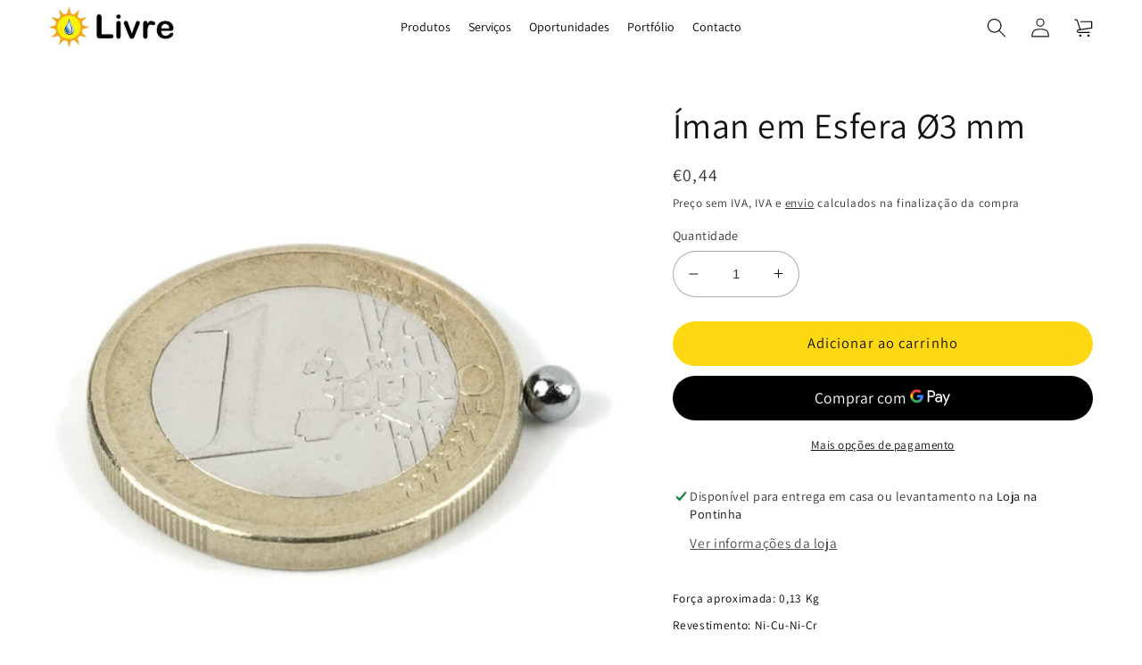

--- FILE ---
content_type: text/html; charset=utf-8
request_url: https://livre.pt/products/iman-em-esfera-o3-mm
body_size: 100924
content:
<!doctype html>
<html class="no-js" lang="pt-PT">
  <head>
    <meta charset="utf-8">
    <meta http-equiv="X-UA-Compatible" content="IE=edge">
    <meta name="viewport" content="width=device-width,initial-scale=1">
    <meta name="theme-color" content="">
    <link rel="canonical" href="https://livre.pt/products/iman-em-esfera-o3-mm">
    <link rel="preconnect" href="https://cdn.shopify.com" crossorigin>

<!-- Google tag (gtag.js) -->
<script async src="https://www.googletagmanager.com/gtag/js?id=AW-1015667004"></script>
<script>
  window.dataLayer = window.dataLayer || [];
  function gtag(){dataLayer.push(arguments);}
  gtag('js', new Date());

  gtag('config', 'AW-1015667004');
</script>
    
<!-- Google Tag Manager -->
<script>(function(w,d,s,l,i){w[l]=w[l]||[];w[l].push({'gtm.start':
new Date().getTime(),event:'gtm.js'});var f=d.getElementsByTagName(s)[0],
j=d.createElement(s),dl=l!='dataLayer'?'&l='+l:'';j.async=true;j.src=
'https://www.googletagmanager.com/gtm.js?id='+i+dl;f.parentNode.insertBefore(j,f);
})(window,document,'script','dataLayer','GTM-WBBNP2KB');</script>
<!-- End Google Tag Manager --><link rel="icon" type="image/png" href="//livre.pt/cdn/shop/files/Logo_transparente2.png?crop=center&height=32&v=1685890202&width=32"><link rel="preconnect" href="https://fonts.shopifycdn.com" crossorigin><title>
      Íman em Esfera Ø3 mm
 &ndash; Livre</title>

    
      <meta name="description" content="Força aproximada: 0,13 KgRevestimento: Ni-Cu-Ni-CrMagnetização: N42Dimensão: diâmetro Ø: 3 mm Os ímanes de neodímio da marca Livre são fabricados com rigoroso controlo de qualidade, obedecendo aos mais elevados padrões internacionais. Aceitamos encomendas com tamanhos standard e segundo medida específica do cliente. Es">
    

    

<meta property="og:site_name" content="Livre">
<meta property="og:url" content="https://livre.pt/products/iman-em-esfera-o3-mm">
<meta property="og:title" content="Íman em Esfera Ø3 mm">
<meta property="og:type" content="product">
<meta property="og:description" content="Força aproximada: 0,13 KgRevestimento: Ni-Cu-Ni-CrMagnetização: N42Dimensão: diâmetro Ø: 3 mm Os ímanes de neodímio da marca Livre são fabricados com rigoroso controlo de qualidade, obedecendo aos mais elevados padrões internacionais. Aceitamos encomendas com tamanhos standard e segundo medida específica do cliente. Es"><meta property="og:image" content="http://livre.pt/cdn/shop/files/K-03-C_6.jpg?v=1688389085">
  <meta property="og:image:secure_url" content="https://livre.pt/cdn/shop/files/K-03-C_6.jpg?v=1688389085">
  <meta property="og:image:width" content="524">
  <meta property="og:image:height" content="524"><meta property="og:price:amount" content="0,44">
  <meta property="og:price:currency" content="EUR"><meta name="twitter:card" content="summary_large_image">
<meta name="twitter:title" content="Íman em Esfera Ø3 mm">
<meta name="twitter:description" content="Força aproximada: 0,13 KgRevestimento: Ni-Cu-Ni-CrMagnetização: N42Dimensão: diâmetro Ø: 3 mm Os ímanes de neodímio da marca Livre são fabricados com rigoroso controlo de qualidade, obedecendo aos mais elevados padrões internacionais. Aceitamos encomendas com tamanhos standard e segundo medida específica do cliente. Es">


    <script src="//livre.pt/cdn/shop/t/31/assets/global.js?v=49391001046889122951748008369" defer="defer"></script>
    <script>window.performance && window.performance.mark && window.performance.mark('shopify.content_for_header.start');</script><meta name="google-site-verification" content="IFT3sGPZDeHzmK1VXpkUjIQ2SXVWEocqA7rTYwnClJk">
<meta id="shopify-digital-wallet" name="shopify-digital-wallet" content="/67807314206/digital_wallets/dialog">
<meta name="shopify-checkout-api-token" content="ccf34439fe1d820b2a49a011b98f9776">
<link rel="alternate" type="application/json+oembed" href="https://livre.pt/products/iman-em-esfera-o3-mm.oembed">
<script async="async" src="/checkouts/internal/preloads.js?locale=pt-PT"></script>
<script id="apple-pay-shop-capabilities" type="application/json">{"shopId":67807314206,"countryCode":"PT","currencyCode":"EUR","merchantCapabilities":["supports3DS"],"merchantId":"gid:\/\/shopify\/Shop\/67807314206","merchantName":"Livre","requiredBillingContactFields":["postalAddress","email","phone"],"requiredShippingContactFields":["postalAddress","email","phone"],"shippingType":"shipping","supportedNetworks":["visa","maestro","masterCard"],"total":{"type":"pending","label":"Livre","amount":"1.00"},"shopifyPaymentsEnabled":true,"supportsSubscriptions":true}</script>
<script id="shopify-features" type="application/json">{"accessToken":"ccf34439fe1d820b2a49a011b98f9776","betas":["rich-media-storefront-analytics"],"domain":"livre.pt","predictiveSearch":true,"shopId":67807314206,"locale":"pt-pt"}</script>
<script>var Shopify = Shopify || {};
Shopify.shop = "livre-4015.myshopify.com";
Shopify.locale = "pt-PT";
Shopify.currency = {"active":"EUR","rate":"1.0"};
Shopify.country = "PT";
Shopify.theme = {"name":"Livre_Dawn_10","id":174368358728,"schema_name":"Dawn","schema_version":"7.0.1","theme_store_id":887,"role":"main"};
Shopify.theme.handle = "null";
Shopify.theme.style = {"id":null,"handle":null};
Shopify.cdnHost = "livre.pt/cdn";
Shopify.routes = Shopify.routes || {};
Shopify.routes.root = "/";</script>
<script type="module">!function(o){(o.Shopify=o.Shopify||{}).modules=!0}(window);</script>
<script>!function(o){function n(){var o=[];function n(){o.push(Array.prototype.slice.apply(arguments))}return n.q=o,n}var t=o.Shopify=o.Shopify||{};t.loadFeatures=n(),t.autoloadFeatures=n()}(window);</script>
<script id="shop-js-analytics" type="application/json">{"pageType":"product"}</script>
<script defer="defer" async type="module" src="//livre.pt/cdn/shopifycloud/shop-js/modules/v2/client.init-shop-cart-sync_DuyIhD5o.pt-PT.esm.js"></script>
<script defer="defer" async type="module" src="//livre.pt/cdn/shopifycloud/shop-js/modules/v2/chunk.common_9q_uYPKX.esm.js"></script>
<script type="module">
  await import("//livre.pt/cdn/shopifycloud/shop-js/modules/v2/client.init-shop-cart-sync_DuyIhD5o.pt-PT.esm.js");
await import("//livre.pt/cdn/shopifycloud/shop-js/modules/v2/chunk.common_9q_uYPKX.esm.js");

  window.Shopify.SignInWithShop?.initShopCartSync?.({"fedCMEnabled":true,"windoidEnabled":true});

</script>
<script>(function() {
  var isLoaded = false;
  function asyncLoad() {
    if (isLoaded) return;
    isLoaded = true;
    var urls = ["https:\/\/gdprcdn.b-cdn.net\/js\/gdpr_cookie_consent.min.js?shop=livre-4015.myshopify.com"];
    for (var i = 0; i < urls.length; i++) {
      var s = document.createElement('script');
      s.type = 'text/javascript';
      s.async = true;
      s.src = urls[i];
      var x = document.getElementsByTagName('script')[0];
      x.parentNode.insertBefore(s, x);
    }
  };
  if(window.attachEvent) {
    window.attachEvent('onload', asyncLoad);
  } else {
    window.addEventListener('load', asyncLoad, false);
  }
})();</script>
<script id="__st">var __st={"a":67807314206,"offset":0,"reqid":"8a35c4f6-230f-4b15-bf96-66c19a8e411b-1762064386","pageurl":"livre.pt\/products\/iman-em-esfera-o3-mm","u":"07fab4508e7c","p":"product","rtyp":"product","rid":8452792811848};</script>
<script>window.ShopifyPaypalV4VisibilityTracking = true;</script>
<script id="captcha-bootstrap">!function(){'use strict';const t='contact',e='account',n='new_comment',o=[[t,t],['blogs',n],['comments',n],[t,'customer']],c=[[e,'customer_login'],[e,'guest_login'],[e,'recover_customer_password'],[e,'create_customer']],r=t=>t.map((([t,e])=>`form[action*='/${t}']:not([data-nocaptcha='true']) input[name='form_type'][value='${e}']`)).join(','),a=t=>()=>t?[...document.querySelectorAll(t)].map((t=>t.form)):[];function s(){const t=[...o],e=r(t);return a(e)}const i='password',u='form_key',d=['recaptcha-v3-token','g-recaptcha-response','h-captcha-response',i],f=()=>{try{return window.sessionStorage}catch{return}},m='__shopify_v',_=t=>t.elements[u];function p(t,e,n=!1){try{const o=window.sessionStorage,c=JSON.parse(o.getItem(e)),{data:r}=function(t){const{data:e,action:n}=t;return t[m]||n?{data:e,action:n}:{data:t,action:n}}(c);for(const[e,n]of Object.entries(r))t.elements[e]&&(t.elements[e].value=n);n&&o.removeItem(e)}catch(o){console.error('form repopulation failed',{error:o})}}const l='form_type',E='cptcha';function T(t){t.dataset[E]=!0}const w=window,h=w.document,L='Shopify',v='ce_forms',y='captcha';let A=!1;((t,e)=>{const n=(g='f06e6c50-85a8-45c8-87d0-21a2b65856fe',I='https://cdn.shopify.com/shopifycloud/storefront-forms-hcaptcha/ce_storefront_forms_captcha_hcaptcha.v1.5.2.iife.js',D={infoText:'Protegido por hCaptcha',privacyText:'Privacidade',termsText:'Termos'},(t,e,n)=>{const o=w[L][v],c=o.bindForm;if(c)return c(t,g,e,D).then(n);var r;o.q.push([[t,g,e,D],n]),r=I,A||(h.body.append(Object.assign(h.createElement('script'),{id:'captcha-provider',async:!0,src:r})),A=!0)});var g,I,D;w[L]=w[L]||{},w[L][v]=w[L][v]||{},w[L][v].q=[],w[L][y]=w[L][y]||{},w[L][y].protect=function(t,e){n(t,void 0,e),T(t)},Object.freeze(w[L][y]),function(t,e,n,w,h,L){const[v,y,A,g]=function(t,e,n){const i=e?o:[],u=t?c:[],d=[...i,...u],f=r(d),m=r(i),_=r(d.filter((([t,e])=>n.includes(e))));return[a(f),a(m),a(_),s()]}(w,h,L),I=t=>{const e=t.target;return e instanceof HTMLFormElement?e:e&&e.form},D=t=>v().includes(t);t.addEventListener('submit',(t=>{const e=I(t);if(!e)return;const n=D(e)&&!e.dataset.hcaptchaBound&&!e.dataset.recaptchaBound,o=_(e),c=g().includes(e)&&(!o||!o.value);(n||c)&&t.preventDefault(),c&&!n&&(function(t){try{if(!f())return;!function(t){const e=f();if(!e)return;const n=_(t);if(!n)return;const o=n.value;o&&e.removeItem(o)}(t);const e=Array.from(Array(32),(()=>Math.random().toString(36)[2])).join('');!function(t,e){_(t)||t.append(Object.assign(document.createElement('input'),{type:'hidden',name:u})),t.elements[u].value=e}(t,e),function(t,e){const n=f();if(!n)return;const o=[...t.querySelectorAll(`input[type='${i}']`)].map((({name:t})=>t)),c=[...d,...o],r={};for(const[a,s]of new FormData(t).entries())c.includes(a)||(r[a]=s);n.setItem(e,JSON.stringify({[m]:1,action:t.action,data:r}))}(t,e)}catch(e){console.error('failed to persist form',e)}}(e),e.submit())}));const S=(t,e)=>{t&&!t.dataset[E]&&(n(t,e.some((e=>e===t))),T(t))};for(const o of['focusin','change'])t.addEventListener(o,(t=>{const e=I(t);D(e)&&S(e,y())}));const B=e.get('form_key'),M=e.get(l),P=B&&M;t.addEventListener('DOMContentLoaded',(()=>{const t=y();if(P)for(const e of t)e.elements[l].value===M&&p(e,B);[...new Set([...A(),...v().filter((t=>'true'===t.dataset.shopifyCaptcha))])].forEach((e=>S(e,t)))}))}(h,new URLSearchParams(w.location.search),n,t,e,['guest_login'])})(!0,!0)}();</script>
<script integrity="sha256-52AcMU7V7pcBOXWImdc/TAGTFKeNjmkeM1Pvks/DTgc=" data-source-attribution="shopify.loadfeatures" defer="defer" src="//livre.pt/cdn/shopifycloud/storefront/assets/storefront/load_feature-81c60534.js" crossorigin="anonymous"></script>
<script data-source-attribution="shopify.dynamic_checkout.dynamic.init">var Shopify=Shopify||{};Shopify.PaymentButton=Shopify.PaymentButton||{isStorefrontPortableWallets:!0,init:function(){window.Shopify.PaymentButton.init=function(){};var t=document.createElement("script");t.src="https://livre.pt/cdn/shopifycloud/portable-wallets/latest/portable-wallets.pt-pt.js",t.type="module",document.head.appendChild(t)}};
</script>
<script data-source-attribution="shopify.dynamic_checkout.buyer_consent">
  function portableWalletsHideBuyerConsent(e){var t=document.getElementById("shopify-buyer-consent"),n=document.getElementById("shopify-subscription-policy-button");t&&n&&(t.classList.add("hidden"),t.setAttribute("aria-hidden","true"),n.removeEventListener("click",e))}function portableWalletsShowBuyerConsent(e){var t=document.getElementById("shopify-buyer-consent"),n=document.getElementById("shopify-subscription-policy-button");t&&n&&(t.classList.remove("hidden"),t.removeAttribute("aria-hidden"),n.addEventListener("click",e))}window.Shopify?.PaymentButton&&(window.Shopify.PaymentButton.hideBuyerConsent=portableWalletsHideBuyerConsent,window.Shopify.PaymentButton.showBuyerConsent=portableWalletsShowBuyerConsent);
</script>
<script>
  function portableWalletsCleanup(e){e&&e.src&&console.error("Failed to load portable wallets script "+e.src);var t=document.querySelectorAll("shopify-accelerated-checkout .shopify-payment-button__skeleton, shopify-accelerated-checkout-cart .wallet-cart-button__skeleton"),e=document.getElementById("shopify-buyer-consent");for(let e=0;e<t.length;e++)t[e].remove();e&&e.remove()}function portableWalletsNotLoadedAsModule(e){e instanceof ErrorEvent&&"string"==typeof e.message&&e.message.includes("import.meta")&&"string"==typeof e.filename&&e.filename.includes("portable-wallets")&&(window.removeEventListener("error",portableWalletsNotLoadedAsModule),window.Shopify.PaymentButton.failedToLoad=e,"loading"===document.readyState?document.addEventListener("DOMContentLoaded",window.Shopify.PaymentButton.init):window.Shopify.PaymentButton.init())}window.addEventListener("error",portableWalletsNotLoadedAsModule);
</script>

<script type="module" src="https://livre.pt/cdn/shopifycloud/portable-wallets/latest/portable-wallets.pt-pt.js" onError="portableWalletsCleanup(this)" crossorigin="anonymous"></script>
<script nomodule>
  document.addEventListener("DOMContentLoaded", portableWalletsCleanup);
</script>

<script id='scb4127' type='text/javascript' async='' src='https://livre.pt/cdn/shopifycloud/privacy-banner/storefront-banner.js'></script><link id="shopify-accelerated-checkout-styles" rel="stylesheet" media="screen" href="https://livre.pt/cdn/shopifycloud/portable-wallets/latest/accelerated-checkout-backwards-compat.css" crossorigin="anonymous">
<style id="shopify-accelerated-checkout-cart">
        #shopify-buyer-consent {
  margin-top: 1em;
  display: inline-block;
  width: 100%;
}

#shopify-buyer-consent.hidden {
  display: none;
}

#shopify-subscription-policy-button {
  background: none;
  border: none;
  padding: 0;
  text-decoration: underline;
  font-size: inherit;
  cursor: pointer;
}

#shopify-subscription-policy-button::before {
  box-shadow: none;
}

      </style>
<script id="sections-script" data-sections="header,footer" defer="defer" src="//livre.pt/cdn/shop/t/31/compiled_assets/scripts.js?3197"></script>
<script>window.performance && window.performance.mark && window.performance.mark('shopify.content_for_header.end');</script>


    <style data-shopify>
      @font-face {
  font-family: Assistant;
  font-weight: 400;
  font-style: normal;
  font-display: swap;
  src: url("//livre.pt/cdn/fonts/assistant/assistant_n4.9120912a469cad1cc292572851508ca49d12e768.woff2") format("woff2"),
       url("//livre.pt/cdn/fonts/assistant/assistant_n4.6e9875ce64e0fefcd3f4446b7ec9036b3ddd2985.woff") format("woff");
}

      @font-face {
  font-family: Assistant;
  font-weight: 700;
  font-style: normal;
  font-display: swap;
  src: url("//livre.pt/cdn/fonts/assistant/assistant_n7.bf44452348ec8b8efa3aa3068825305886b1c83c.woff2") format("woff2"),
       url("//livre.pt/cdn/fonts/assistant/assistant_n7.0c887fee83f6b3bda822f1150b912c72da0f7b64.woff") format("woff");
}

      
      
      @font-face {
  font-family: Assistant;
  font-weight: 400;
  font-style: normal;
  font-display: swap;
  src: url("//livre.pt/cdn/fonts/assistant/assistant_n4.9120912a469cad1cc292572851508ca49d12e768.woff2") format("woff2"),
       url("//livre.pt/cdn/fonts/assistant/assistant_n4.6e9875ce64e0fefcd3f4446b7ec9036b3ddd2985.woff") format("woff");
}


      :root {
        --font-body-family: Assistant, sans-serif;
        --font-body-style: normal;
        --font-body-weight: 400;
        --font-body-weight-bold: 700;

        --font-heading-family: Assistant, sans-serif;
        --font-heading-style: normal;
        --font-heading-weight: 400;

        --font-body-scale: 1.1;
        --font-heading-scale: 0.9090909090909091;

        --color-base-text: 18, 18, 18;
        --color-shadow: 18, 18, 18;
        --color-base-background-1: 255, 255, 255;
        --color-base-background-2: 243, 243, 243;
        --color-base-solid-button-labels: 18, 18, 18;
        --color-base-outline-button-labels: 18, 18, 18;
        --color-base-accent-1: 249, 166, 26;
        --color-base-accent-2: 72, 180, 51;
        --payment-terms-background-color: #ffffff;

        --gradient-base-background-1: #ffffff;
        --gradient-base-background-2: #f3f3f3;
        --gradient-base-accent-1: #f9a61a;
        --gradient-base-accent-2: #48b433;

        --media-padding: px;
        --media-border-opacity: 0.05;
        --media-border-width: 0px;
        --media-radius: 0px;
        --media-shadow-opacity: 0.0;
        --media-shadow-horizontal-offset: 0px;
        --media-shadow-vertical-offset: 4px;
        --media-shadow-blur-radius: 5px;
        --media-shadow-visible: 0;

        --page-width: 120rem;
        --page-width-margin: 0rem;

        --product-card-image-padding: 0.0rem;
        --product-card-corner-radius: 0.0rem;
        --product-card-text-alignment: left;
        --product-card-border-width: 0.0rem;
        --product-card-border-opacity: 0.1;
        --product-card-shadow-opacity: 0.0;
        --product-card-shadow-visible: 0;
        --product-card-shadow-horizontal-offset: 0.0rem;
        --product-card-shadow-vertical-offset: 0.4rem;
        --product-card-shadow-blur-radius: 0.5rem;

        --collection-card-image-padding: 0.0rem;
        --collection-card-corner-radius: 0.0rem;
        --collection-card-text-alignment: left;
        --collection-card-border-width: 0.0rem;
        --collection-card-border-opacity: 0.1;
        --collection-card-shadow-opacity: 0.0;
        --collection-card-shadow-visible: 0;
        --collection-card-shadow-horizontal-offset: 0.0rem;
        --collection-card-shadow-vertical-offset: 0.4rem;
        --collection-card-shadow-blur-radius: 0.5rem;

        --blog-card-image-padding: 0.0rem;
        --blog-card-corner-radius: 0.0rem;
        --blog-card-text-alignment: left;
        --blog-card-border-width: 0.0rem;
        --blog-card-border-opacity: 0.1;
        --blog-card-shadow-opacity: 0.0;
        --blog-card-shadow-visible: 0;
        --blog-card-shadow-horizontal-offset: 0.0rem;
        --blog-card-shadow-vertical-offset: 0.4rem;
        --blog-card-shadow-blur-radius: 0.5rem;

        --badge-corner-radius: 4.0rem;

        --popup-border-width: 1px;
        --popup-border-opacity: 0.1;
        --popup-corner-radius: 0px;
        --popup-shadow-opacity: 0.0;
        --popup-shadow-horizontal-offset: 0px;
        --popup-shadow-vertical-offset: 4px;
        --popup-shadow-blur-radius: 5px;

        --drawer-border-width: 1px;
        --drawer-border-opacity: 0.1;
        --drawer-shadow-opacity: 0.0;
        --drawer-shadow-horizontal-offset: 0px;
        --drawer-shadow-vertical-offset: 4px;
        --drawer-shadow-blur-radius: 5px;

        --spacing-sections-desktop: 0px;
        --spacing-sections-mobile: 0px;

        --grid-desktop-vertical-spacing: 8px;
        --grid-desktop-horizontal-spacing: 8px;
        --grid-mobile-vertical-spacing: 4px;
        --grid-mobile-horizontal-spacing: 4px;

        --text-boxes-border-opacity: 0.1;
        --text-boxes-border-width: 0px;
        --text-boxes-radius: 0px;
        --text-boxes-shadow-opacity: 0.0;
        --text-boxes-shadow-visible: 0;
        --text-boxes-shadow-horizontal-offset: 0px;
        --text-boxes-shadow-vertical-offset: 4px;
        --text-boxes-shadow-blur-radius: 5px;

        --buttons-radius: 26px;
        --buttons-radius-outset: 26px;
        --buttons-border-width: 0px;
        --buttons-border-opacity: 0.0;
        --buttons-shadow-opacity: 0.0;
        --buttons-shadow-visible: 0;
        --buttons-shadow-horizontal-offset: 0px;
        --buttons-shadow-vertical-offset: 4px;
        --buttons-shadow-blur-radius: 5px;
        --buttons-border-offset: 0.3px;

        --inputs-radius: 26px;
        --inputs-border-width: 1px;
        --inputs-border-opacity: 0.35;
        --inputs-shadow-opacity: 0.0;
        --inputs-shadow-horizontal-offset: 0px;
        --inputs-margin-offset: 0px;
        --inputs-shadow-vertical-offset: 4px;
        --inputs-shadow-blur-radius: 5px;
        --inputs-radius-outset: 27px;

        --variant-pills-radius: 40px;
        --variant-pills-border-width: 1px;
        --variant-pills-border-opacity: 0.35;
        --variant-pills-shadow-opacity: 0.0;
        --variant-pills-shadow-horizontal-offset: 0px;
        --variant-pills-shadow-vertical-offset: 4px;
        --variant-pills-shadow-blur-radius: 5px;
      }

      *,
      *::before,
      *::after {
        box-sizing: inherit;
      }

      html {
        box-sizing: border-box;
        font-size: calc(var(--font-body-scale) * 62.5%);
        height: 100%;
      }

      body {
        display: grid;
        grid-template-rows: auto auto 1fr auto;
        grid-template-columns: 100%;
        min-height: 100%;
        margin: 0;
        font-size: 1.5rem;
        letter-spacing: 0.06rem;
        line-height: calc(1 + 0.8 / var(--font-body-scale));
        font-family: var(--font-body-family);
        font-style: var(--font-body-style);
        font-weight: var(--font-body-weight);
      }

      @media screen and (min-width: 750px) {
        body {
          font-size: 1.6rem;
        }
      }
    </style>

    <link href="//livre.pt/cdn/shop/t/31/assets/base.css?v=118904454096334027811748008369" rel="stylesheet" type="text/css" media="all" />
<link rel="preload" as="font" href="//livre.pt/cdn/fonts/assistant/assistant_n4.9120912a469cad1cc292572851508ca49d12e768.woff2" type="font/woff2" crossorigin><link rel="preload" as="font" href="//livre.pt/cdn/fonts/assistant/assistant_n4.9120912a469cad1cc292572851508ca49d12e768.woff2" type="font/woff2" crossorigin><link rel="stylesheet" href="//livre.pt/cdn/shop/t/31/assets/component-predictive-search.css?v=83512081251802922551748008369" media="print" onload="this.media='all'"><script>document.documentElement.className = document.documentElement.className.replace('no-js', 'js');
    if (Shopify.designMode) {
      document.documentElement.classList.add('shopify-design-mode');
    }
    </script>
    
<!-- Start of Judge.me Core -->
<link rel="dns-prefetch" href="https://cdn.judge.me/">
<script data-cfasync='false' class='jdgm-settings-script'>window.jdgmSettings={"pagination":5,"disable_web_reviews":false,"badge_no_review_text":"Sem avaliações","badge_n_reviews_text":"{{ n }} avaliação/avaliações","hide_badge_preview_if_no_reviews":true,"badge_hide_text":false,"enforce_center_preview_badge":false,"widget_title":"Avaliações de Clientes","widget_open_form_text":"Escrever uma avaliação","widget_close_form_text":"Cancelar avaliação","widget_refresh_page_text":"Atualizar página","widget_summary_text":"Baseado em {{ number_of_reviews }} avaliação/avaliações","widget_no_review_text":"Seja o primeiro a escrever uma avaliação","widget_name_field_text":"Nome de exibição","widget_verified_name_field_text":"Nome Verificado (público)","widget_name_placeholder_text":"Nome de exibição","widget_required_field_error_text":"Este campo é obrigatório.","widget_email_field_text":"Endereço de email","widget_verified_email_field_text":"Email Verificado (privado, não pode ser editado)","widget_email_placeholder_text":"Seu endereço de email","widget_email_field_error_text":"Por favor, digite um endereço de email válido.","widget_rating_field_text":"Avaliação","widget_review_title_field_text":"Título da Avaliação","widget_review_title_placeholder_text":"Dê um título à sua avaliação","widget_review_body_field_text":"Conteúdo da avaliação","widget_review_body_placeholder_text":"Comece a escrever aqui...","widget_pictures_field_text":"Foto/Vídeo (opcional)","widget_submit_review_text":"Enviar Avaliação","widget_submit_verified_review_text":"Enviar Avaliação Verificada","widget_submit_success_msg_with_auto_publish":"Obrigado! Por favor, atualize a página em alguns momentos para ver sua avaliação. Você pode remover ou editar sua avaliação fazendo login em \u003ca href='https://judge.me/login' target='_blank' rel='nofollow noopener'\u003eJudge.me\u003c/a\u003e","widget_submit_success_msg_no_auto_publish":"Obrigado! Sua avaliação será publicada assim que for aprovada pelo administrador da loja. Você pode remover ou editar sua avaliação fazendo login em \u003ca href='https://judge.me/login' target='_blank' rel='nofollow noopener'\u003eJudge.me\u003c/a\u003e","widget_show_default_reviews_out_of_total_text":"Mostrando {{ n_reviews_shown }} de {{ n_reviews }} avaliações.","widget_show_all_link_text":"Mostrar tudo","widget_show_less_link_text":"Mostrar menos","widget_author_said_text":"{{ reviewer_name }} disse:","widget_days_text":"{{ n }} dias atrás","widget_weeks_text":"{{ n }} semana/semanas atrás","widget_months_text":"{{ n }} mês/meses atrás","widget_years_text":"{{ n }} ano/anos atrás","widget_yesterday_text":"Ontem","widget_today_text":"Hoje","widget_replied_text":"\u003e\u003e {{ shop_name }} respondeu:","widget_read_more_text":"Leia mais","widget_rating_filter_see_all_text":"Ver todas as avaliações","widget_sorting_most_recent_text":"Mais Recentes","widget_sorting_highest_rating_text":"Maior Avaliação","widget_sorting_lowest_rating_text":"Menor Avaliação","widget_sorting_with_pictures_text":"Apenas Fotos","widget_sorting_most_helpful_text":"Mais Úteis","widget_open_question_form_text":"Fazer uma pergunta","widget_reviews_subtab_text":"Avaliações","widget_questions_subtab_text":"Perguntas","widget_question_label_text":"Pergunta","widget_answer_label_text":"Resposta","widget_question_placeholder_text":"Escreva sua pergunta aqui","widget_submit_question_text":"Enviar Pergunta","widget_question_submit_success_text":"Obrigado pela sua pergunta! Iremos notificá-lo quando for respondida.","verified_badge_text":"Verificado","verified_badge_placement":"left-of-reviewer-name","widget_hide_border":false,"widget_social_share":false,"all_reviews_include_out_of_store_products":true,"all_reviews_out_of_store_text":"(fora da loja)","all_reviews_product_name_prefix_text":"sobre","enable_review_pictures":true,"review_date_format":"dd/mm/yyyy","widget_product_reviews_subtab_text":"Avaliações de Produtos","widget_shop_reviews_subtab_text":"Avaliações da Loja","widget_write_a_store_review_text":"Escrever uma Avaliação da Loja","widget_other_languages_heading":"Avaliações em Outros Idiomas","widget_translate_review_text":"Traduzir avaliação para {{ language }}","widget_translating_review_text":"Traduzindo...","widget_show_original_translation_text":"Mostrar original ({{ language }})","widget_translate_review_failed_text":"Não foi possível traduzir a avaliação.","widget_translate_review_retry_text":"Tentar novamente","widget_translate_review_try_again_later_text":"Tente novamente mais tarde","widget_sorting_pictures_first_text":"Fotos Primeiro","floating_tab_button_name":"★ Avaliações","floating_tab_title":"Deixe os clientes falarem por nós","floating_tab_url":"","floating_tab_url_enabled":false,"all_reviews_text_badge_text":"Os clientes nos avaliam com {{ shop.metafields.judgeme.all_reviews_rating | round: 1 }}/5 com base em {{ shop.metafields.judgeme.all_reviews_count }} avaliações.","all_reviews_text_badge_text_branded_style":"{{ shop.metafields.judgeme.all_reviews_rating | round: 1 }} de 5 estrelas com base em {{ shop.metafields.judgeme.all_reviews_count }} avaliações","all_reviews_text_badge_url":"","featured_carousel_title":"Deixe os clientes falarem por nós","featured_carousel_count_text":"de {{ n }} avaliações","featured_carousel_url":"","verified_count_badge_url":"","picture_reminder_submit_button":"Upload Pictures","widget_sorting_videos_first_text":"Vídeos Primeiro","widget_review_pending_text":"Pendente","remove_microdata_snippet":true,"preview_badge_no_question_text":"Sem perguntas","preview_badge_n_question_text":"{{ number_of_questions }} pergunta/perguntas","widget_search_bar_placeholder":"Pesquisar avaliações","widget_sorting_verified_only_text":"Apenas verificados","featured_carousel_more_reviews_button_text":"Ler mais avaliações","featured_carousel_view_product_button_text":"Ver produto","all_reviews_page_load_more_text":"Carregar Mais Avaliações","widget_public_name_text":"exibido publicamente como","default_reviewer_name_has_non_latin":true,"widget_reviewer_anonymous":"Anônimo","medals_widget_title":"Medalhas de Avaliação Judge.me","widget_invalid_yt_video_url_error_text":"Não é uma URL de vídeo do YouTube","widget_max_length_field_error_text":"Por favor, digite no máximo {0} caracteres.","widget_verified_by_shop_text":"Verificado pela Loja","widget_show_photo_gallery":true,"widget_load_with_code_splitting":true,"widget_ugc_title":"Feito por nós, Compartilhado por você","widget_ugc_subtitle":"Marque-nos para ver sua foto em destaque em nossa página","widget_ugc_primary_button_text":"Comprar Agora","widget_ugc_secondary_button_text":"Carregar Mais","widget_ugc_reviews_button_text":"Ver Avaliações","widget_primary_color":"#DC7C24","widget_summary_average_rating_text":"{{ average_rating }} de 5","widget_media_grid_title":"Fotos e vídeos dos clientes","widget_media_grid_see_more_text":"Ler mais","widget_verified_by_judgeme_text":"Verificado por Judge.me","widget_verified_by_judgeme_text_in_store_medals":"Verificado por Judge.me","widget_media_field_exceed_quantity_message":"Desculpe, só podemos aceitar {{ max_media }} para uma avaliação.","widget_media_field_exceed_limit_message":"{{ file_name }} é muito grande, por favor selecione um {{ media_type }} menor que {{ size_limit }}MB.","widget_review_submitted_text":"Avaliação Enviada!","widget_question_submitted_text":"Pergunta Enviada!","widget_close_form_text_question":"Cancelar","widget_write_your_answer_here_text":"Escreva sua resposta aqui","widget_enabled_branded_link":true,"widget_show_collected_by_judgeme":true,"widget_collected_by_judgeme_text":"coletado por Judge.me","widget_load_more_text":"Carregar Mais","widget_full_review_text":"Avaliação Completa","widget_read_more_reviews_text":"Ler Mais Avaliações","widget_read_questions_text":"Ler Perguntas","widget_questions_and_answers_text":"Perguntas e Respostas","widget_verified_by_text":"Verificado por","widget_verified_text":"Verificado","widget_number_of_reviews_text":"{{ number_of_reviews }} avaliações","widget_back_button_text":"Voltar","widget_next_button_text":"Próximo","widget_custom_forms_filter_button":"Filtros","custom_forms_style":"vertical","how_reviews_are_collected":"Como as avaliações são coletadas?","widget_gdpr_statement":"Como usamos seus dados: Entraremos em contato com você apenas sobre a avaliação que você deixou, e somente se necessário. Ao enviar sua avaliação, você concorda com os \u003ca href='https://judge.me/terms' target='_blank' rel='nofollow noopener'\u003etermos\u003c/a\u003e, \u003ca href='https://judge.me/privacy' target='_blank' rel='nofollow noopener'\u003eprivacidade\u003c/a\u003e e \u003ca href='https://judge.me/content-policy' target='_blank' rel='nofollow noopener'\u003epolíticas de conteúdo\u003c/a\u003e do Judge.me.","review_snippet_widget_round_border_style":true,"review_snippet_widget_card_color":"#FFFFFF","review_snippet_widget_slider_arrows_background_color":"#FFFFFF","review_snippet_widget_slider_arrows_color":"#000000","review_snippet_widget_star_color":"#108474","all_reviews_product_variant_label_text":"Variante: ","widget_show_verified_branding":false,"redirect_reviewers_invited_via_email":"review_widget","review_content_screen_title_text":"Como você avaliaria este produto?","review_content_introduction_text":"Gostaríamos muito que você compartilhasse um pouco sobre sua experiência.","one_star_review_guidance_text":"Ruim","five_star_review_guidance_text":"Ótimo","customer_information_screen_title_text":"Sobre você","customer_information_introduction_text":"Por favor, conte-nos mais sobre você.","review_submitted_screen_title_text":"Obrigado pela sua avaliação!","review_submitted_screen_thank_you_text":"Estamos processando-a e ela aparecerá na loja em breve.","review_submitted_screen_email_verification_text":"Por favor, confirme seu e-mail clicando no link que acabamos de enviar. Isso nos ajuda a manter as avaliações autênticas.","transparency_badges_collected_via_store_invite_text":"Avaliações coletadas via convite da loja","transparency_badges_from_another_provider_text":"Avaliações coletadas de outro provedor","transparency_badges_collected_from_store_visitor_text":"Avaliações coletadas de um visitante da loja","transparency_badges_written_in_google_text":"Avaliação escrita no Google","transparency_badges_written_in_etsy_text":"Avaliação escrita no Etsy","transparency_badges_written_in_shop_app_text":"Avaliação escrita no Shop App","transparency_badges_earned_reward_text":"Avaliação ganhou uma recompensa para uma compra futura","preview_badge_collection_page_install_preference":true,"preview_badge_product_page_install_preference":true,"review_widget_best_location":true,"platform":"shopify","branding_url":"https://app.judge.me/reviews/stores/livre.pt","branding_text":"Desenvolvido por Judge.me","locale":"en","reply_name":"Livre","widget_version":"3.0","footer":true,"autopublish":true,"review_dates":true,"enable_custom_form":false,"shop_use_review_site":true,"shop_locale":"pt","enable_multi_locales_translations":false,"show_review_title_input":true,"can_be_branded":true,"reply_name_text":"Livre"};</script> <style class='jdgm-settings-style'>.jdgm-xx{left:0}:root{--jdgm-primary-color: #DC7C24;--jdgm-secondary-color: rgba(220,124,36,0.1);--jdgm-star-color: #DC7C24;--jdgm-write-review-text-color: white;--jdgm-write-review-bg-color: #DC7C24;--jdgm-paginate-color: #DC7C24;--jdgm-border-radius: 0;--jdgm-reviewer-name-color: #DC7C24}.jdgm-histogram__bar-content{background-color:#DC7C24}.jdgm-rev[data-verified-buyer=true] .jdgm-rev__icon.jdgm-rev__icon:after,.jdgm-rev__buyer-badge.jdgm-rev__buyer-badge{color:white;background-color:#DC7C24}.jdgm-review-widget--small .jdgm-gallery.jdgm-gallery .jdgm-gallery__thumbnail-link:nth-child(8) .jdgm-gallery__thumbnail-wrapper.jdgm-gallery__thumbnail-wrapper:before{content:"Ler mais"}@media only screen and (min-width: 768px){.jdgm-gallery.jdgm-gallery .jdgm-gallery__thumbnail-link:nth-child(8) .jdgm-gallery__thumbnail-wrapper.jdgm-gallery__thumbnail-wrapper:before{content:"Ler mais"}}.jdgm-prev-badge[data-average-rating='0.00']{display:none !important}.jdgm-author-all-initials{display:none !important}.jdgm-author-last-initial{display:none !important}.jdgm-rev-widg__title{visibility:hidden}.jdgm-rev-widg__summary-text{visibility:hidden}.jdgm-prev-badge__text{visibility:hidden}.jdgm-rev__prod-link-prefix:before{content:'sobre'}.jdgm-rev__variant-label:before{content:'Variante: '}.jdgm-rev__out-of-store-text:before{content:'(fora da loja)'}@media only screen and (min-width: 768px){.jdgm-rev__pics .jdgm-rev_all-rev-page-picture-separator,.jdgm-rev__pics .jdgm-rev__product-picture{display:none}}@media only screen and (max-width: 768px){.jdgm-rev__pics .jdgm-rev_all-rev-page-picture-separator,.jdgm-rev__pics .jdgm-rev__product-picture{display:none}}.jdgm-preview-badge[data-template="index"]{display:none !important}.jdgm-verified-count-badget[data-from-snippet="true"]{display:none !important}.jdgm-carousel-wrapper[data-from-snippet="true"]{display:none !important}.jdgm-all-reviews-text[data-from-snippet="true"]{display:none !important}.jdgm-medals-section[data-from-snippet="true"]{display:none !important}.jdgm-ugc-media-wrapper[data-from-snippet="true"]{display:none !important}.jdgm-review-snippet-widget .jdgm-rev-snippet-widget__cards-container .jdgm-rev-snippet-card{border-radius:8px;background:#fff}.jdgm-review-snippet-widget .jdgm-rev-snippet-widget__cards-container .jdgm-rev-snippet-card__rev-rating .jdgm-star{color:#108474}.jdgm-review-snippet-widget .jdgm-rev-snippet-widget__prev-btn,.jdgm-review-snippet-widget .jdgm-rev-snippet-widget__next-btn{border-radius:50%;background:#fff}.jdgm-review-snippet-widget .jdgm-rev-snippet-widget__prev-btn>svg,.jdgm-review-snippet-widget .jdgm-rev-snippet-widget__next-btn>svg{fill:#000}.jdgm-full-rev-modal.rev-snippet-widget .jm-mfp-container .jm-mfp-content,.jdgm-full-rev-modal.rev-snippet-widget .jm-mfp-container .jdgm-full-rev__icon,.jdgm-full-rev-modal.rev-snippet-widget .jm-mfp-container .jdgm-full-rev__pic-img,.jdgm-full-rev-modal.rev-snippet-widget .jm-mfp-container .jdgm-full-rev__reply{border-radius:8px}.jdgm-full-rev-modal.rev-snippet-widget .jm-mfp-container .jdgm-full-rev[data-verified-buyer="true"] .jdgm-full-rev__icon::after{border-radius:8px}.jdgm-full-rev-modal.rev-snippet-widget .jm-mfp-container .jdgm-full-rev .jdgm-rev__buyer-badge{border-radius:calc( 8px / 2 )}.jdgm-full-rev-modal.rev-snippet-widget .jm-mfp-container .jdgm-full-rev .jdgm-full-rev__replier::before{content:'Livre'}.jdgm-full-rev-modal.rev-snippet-widget .jm-mfp-container .jdgm-full-rev .jdgm-full-rev__product-button{border-radius:calc( 8px * 6 )}
</style> <style class='jdgm-settings-style'></style>

  
  
  
  <style class='jdgm-miracle-styles'>
  @-webkit-keyframes jdgm-spin{0%{-webkit-transform:rotate(0deg);-ms-transform:rotate(0deg);transform:rotate(0deg)}100%{-webkit-transform:rotate(359deg);-ms-transform:rotate(359deg);transform:rotate(359deg)}}@keyframes jdgm-spin{0%{-webkit-transform:rotate(0deg);-ms-transform:rotate(0deg);transform:rotate(0deg)}100%{-webkit-transform:rotate(359deg);-ms-transform:rotate(359deg);transform:rotate(359deg)}}@font-face{font-family:'JudgemeStar';src:url("[data-uri]") format("woff");font-weight:normal;font-style:normal}.jdgm-star{font-family:'JudgemeStar';display:inline !important;text-decoration:none !important;padding:0 4px 0 0 !important;margin:0 !important;font-weight:bold;opacity:1;-webkit-font-smoothing:antialiased;-moz-osx-font-smoothing:grayscale}.jdgm-star:hover{opacity:1}.jdgm-star:last-of-type{padding:0 !important}.jdgm-star.jdgm--on:before{content:"\e000"}.jdgm-star.jdgm--off:before{content:"\e001"}.jdgm-star.jdgm--half:before{content:"\e002"}.jdgm-widget *{margin:0;line-height:1.4;-webkit-box-sizing:border-box;-moz-box-sizing:border-box;box-sizing:border-box;-webkit-overflow-scrolling:touch}.jdgm-hidden{display:none !important;visibility:hidden !important}.jdgm-temp-hidden{display:none}.jdgm-spinner{width:40px;height:40px;margin:auto;border-radius:50%;border-top:2px solid #eee;border-right:2px solid #eee;border-bottom:2px solid #eee;border-left:2px solid #ccc;-webkit-animation:jdgm-spin 0.8s infinite linear;animation:jdgm-spin 0.8s infinite linear}.jdgm-prev-badge{display:block !important}

</style>


  
  
   


<script data-cfasync='false' class='jdgm-script'>
!function(e){window.jdgm=window.jdgm||{},jdgm.CDN_HOST="https://cdn.judge.me/",
jdgm.docReady=function(d){(e.attachEvent?"complete"===e.readyState:"loading"!==e.readyState)?
setTimeout(d,0):e.addEventListener("DOMContentLoaded",d)},jdgm.loadCSS=function(d,t,o,s){
!o&&jdgm.loadCSS.requestedUrls.indexOf(d)>=0||(jdgm.loadCSS.requestedUrls.push(d),
(s=e.createElement("link")).rel="stylesheet",s.class="jdgm-stylesheet",s.media="nope!",
s.href=d,s.onload=function(){this.media="all",t&&setTimeout(t)},e.body.appendChild(s))},
jdgm.loadCSS.requestedUrls=[],jdgm.docReady(function(){(window.jdgmLoadCSS||e.querySelectorAll(
".jdgm-widget, .jdgm-all-reviews-page").length>0)&&(jdgmSettings.widget_load_with_code_splitting?
parseFloat(jdgmSettings.widget_version)>=3?jdgm.loadCSS(jdgm.CDN_HOST+"widget_v3/base.css"):
jdgm.loadCSS(jdgm.CDN_HOST+"widget/base.css"):jdgm.loadCSS(jdgm.CDN_HOST+"shopify_v2.css"))})}(document);
</script>
<script async data-cfasync="false" type="text/javascript" src="https://cdn.judge.me/loader.js"></script>

<noscript><link rel="stylesheet" type="text/css" media="all" href="https://cdn.judge.me/shopify_v2.css"></noscript>
<!-- End of Judge.me Core -->



  




<!-- BEGIN app block: shopify://apps/judge-me-reviews/blocks/judgeme_core/61ccd3b1-a9f2-4160-9fe9-4fec8413e5d8 --><!-- Start of Judge.me Core -->




<link rel="dns-prefetch" href="https://cdnwidget.judge.me">
<link rel="dns-prefetch" href="https://cdn.judge.me">
<link rel="dns-prefetch" href="https://cdn1.judge.me">
<link rel="dns-prefetch" href="https://api.judge.me">

<script data-cfasync='false' class='jdgm-settings-script'>window.jdgmSettings={"pagination":5,"disable_web_reviews":false,"badge_no_review_text":"Sem avaliações","badge_n_reviews_text":"{{ n }} avaliação/avaliações","hide_badge_preview_if_no_reviews":true,"badge_hide_text":false,"enforce_center_preview_badge":false,"widget_title":"Avaliações de Clientes","widget_open_form_text":"Escrever uma avaliação","widget_close_form_text":"Cancelar avaliação","widget_refresh_page_text":"Atualizar página","widget_summary_text":"Baseado em {{ number_of_reviews }} avaliação/avaliações","widget_no_review_text":"Seja o primeiro a escrever uma avaliação","widget_name_field_text":"Nome de exibição","widget_verified_name_field_text":"Nome Verificado (público)","widget_name_placeholder_text":"Nome de exibição","widget_required_field_error_text":"Este campo é obrigatório.","widget_email_field_text":"Endereço de email","widget_verified_email_field_text":"Email Verificado (privado, não pode ser editado)","widget_email_placeholder_text":"Seu endereço de email","widget_email_field_error_text":"Por favor, digite um endereço de email válido.","widget_rating_field_text":"Avaliação","widget_review_title_field_text":"Título da Avaliação","widget_review_title_placeholder_text":"Dê um título à sua avaliação","widget_review_body_field_text":"Conteúdo da avaliação","widget_review_body_placeholder_text":"Comece a escrever aqui...","widget_pictures_field_text":"Foto/Vídeo (opcional)","widget_submit_review_text":"Enviar Avaliação","widget_submit_verified_review_text":"Enviar Avaliação Verificada","widget_submit_success_msg_with_auto_publish":"Obrigado! Por favor, atualize a página em alguns momentos para ver sua avaliação. Você pode remover ou editar sua avaliação fazendo login em \u003ca href='https://judge.me/login' target='_blank' rel='nofollow noopener'\u003eJudge.me\u003c/a\u003e","widget_submit_success_msg_no_auto_publish":"Obrigado! Sua avaliação será publicada assim que for aprovada pelo administrador da loja. Você pode remover ou editar sua avaliação fazendo login em \u003ca href='https://judge.me/login' target='_blank' rel='nofollow noopener'\u003eJudge.me\u003c/a\u003e","widget_show_default_reviews_out_of_total_text":"Mostrando {{ n_reviews_shown }} de {{ n_reviews }} avaliações.","widget_show_all_link_text":"Mostrar tudo","widget_show_less_link_text":"Mostrar menos","widget_author_said_text":"{{ reviewer_name }} disse:","widget_days_text":"{{ n }} dias atrás","widget_weeks_text":"{{ n }} semana/semanas atrás","widget_months_text":"{{ n }} mês/meses atrás","widget_years_text":"{{ n }} ano/anos atrás","widget_yesterday_text":"Ontem","widget_today_text":"Hoje","widget_replied_text":"\u003e\u003e {{ shop_name }} respondeu:","widget_read_more_text":"Leia mais","widget_rating_filter_see_all_text":"Ver todas as avaliações","widget_sorting_most_recent_text":"Mais Recentes","widget_sorting_highest_rating_text":"Maior Avaliação","widget_sorting_lowest_rating_text":"Menor Avaliação","widget_sorting_with_pictures_text":"Apenas Fotos","widget_sorting_most_helpful_text":"Mais Úteis","widget_open_question_form_text":"Fazer uma pergunta","widget_reviews_subtab_text":"Avaliações","widget_questions_subtab_text":"Perguntas","widget_question_label_text":"Pergunta","widget_answer_label_text":"Resposta","widget_question_placeholder_text":"Escreva sua pergunta aqui","widget_submit_question_text":"Enviar Pergunta","widget_question_submit_success_text":"Obrigado pela sua pergunta! Iremos notificá-lo quando for respondida.","verified_badge_text":"Verificado","verified_badge_placement":"left-of-reviewer-name","widget_hide_border":false,"widget_social_share":false,"all_reviews_include_out_of_store_products":true,"all_reviews_out_of_store_text":"(fora da loja)","all_reviews_product_name_prefix_text":"sobre","enable_review_pictures":true,"review_date_format":"dd/mm/yyyy","widget_product_reviews_subtab_text":"Avaliações de Produtos","widget_shop_reviews_subtab_text":"Avaliações da Loja","widget_write_a_store_review_text":"Escrever uma Avaliação da Loja","widget_other_languages_heading":"Avaliações em Outros Idiomas","widget_translate_review_text":"Traduzir avaliação para {{ language }}","widget_translating_review_text":"Traduzindo...","widget_show_original_translation_text":"Mostrar original ({{ language }})","widget_translate_review_failed_text":"Não foi possível traduzir a avaliação.","widget_translate_review_retry_text":"Tentar novamente","widget_translate_review_try_again_later_text":"Tente novamente mais tarde","widget_sorting_pictures_first_text":"Fotos Primeiro","floating_tab_button_name":"★ Avaliações","floating_tab_title":"Deixe os clientes falarem por nós","floating_tab_url":"","floating_tab_url_enabled":false,"all_reviews_text_badge_text":"Os clientes nos avaliam com {{ shop.metafields.judgeme.all_reviews_rating | round: 1 }}/5 com base em {{ shop.metafields.judgeme.all_reviews_count }} avaliações.","all_reviews_text_badge_text_branded_style":"{{ shop.metafields.judgeme.all_reviews_rating | round: 1 }} de 5 estrelas com base em {{ shop.metafields.judgeme.all_reviews_count }} avaliações","all_reviews_text_badge_url":"","featured_carousel_title":"Deixe os clientes falarem por nós","featured_carousel_count_text":"de {{ n }} avaliações","featured_carousel_url":"","verified_count_badge_url":"","picture_reminder_submit_button":"Upload Pictures","widget_sorting_videos_first_text":"Vídeos Primeiro","widget_review_pending_text":"Pendente","remove_microdata_snippet":true,"preview_badge_no_question_text":"Sem perguntas","preview_badge_n_question_text":"{{ number_of_questions }} pergunta/perguntas","widget_search_bar_placeholder":"Pesquisar avaliações","widget_sorting_verified_only_text":"Apenas verificados","featured_carousel_more_reviews_button_text":"Ler mais avaliações","featured_carousel_view_product_button_text":"Ver produto","all_reviews_page_load_more_text":"Carregar Mais Avaliações","widget_public_name_text":"exibido publicamente como","default_reviewer_name_has_non_latin":true,"widget_reviewer_anonymous":"Anônimo","medals_widget_title":"Medalhas de Avaliação Judge.me","widget_invalid_yt_video_url_error_text":"Não é uma URL de vídeo do YouTube","widget_max_length_field_error_text":"Por favor, digite no máximo {0} caracteres.","widget_verified_by_shop_text":"Verificado pela Loja","widget_show_photo_gallery":true,"widget_load_with_code_splitting":true,"widget_ugc_title":"Feito por nós, Compartilhado por você","widget_ugc_subtitle":"Marque-nos para ver sua foto em destaque em nossa página","widget_ugc_primary_button_text":"Comprar Agora","widget_ugc_secondary_button_text":"Carregar Mais","widget_ugc_reviews_button_text":"Ver Avaliações","widget_primary_color":"#DC7C24","widget_summary_average_rating_text":"{{ average_rating }} de 5","widget_media_grid_title":"Fotos e vídeos dos clientes","widget_media_grid_see_more_text":"Ler mais","widget_verified_by_judgeme_text":"Verificado por Judge.me","widget_verified_by_judgeme_text_in_store_medals":"Verificado por Judge.me","widget_media_field_exceed_quantity_message":"Desculpe, só podemos aceitar {{ max_media }} para uma avaliação.","widget_media_field_exceed_limit_message":"{{ file_name }} é muito grande, por favor selecione um {{ media_type }} menor que {{ size_limit }}MB.","widget_review_submitted_text":"Avaliação Enviada!","widget_question_submitted_text":"Pergunta Enviada!","widget_close_form_text_question":"Cancelar","widget_write_your_answer_here_text":"Escreva sua resposta aqui","widget_enabled_branded_link":true,"widget_show_collected_by_judgeme":true,"widget_collected_by_judgeme_text":"coletado por Judge.me","widget_load_more_text":"Carregar Mais","widget_full_review_text":"Avaliação Completa","widget_read_more_reviews_text":"Ler Mais Avaliações","widget_read_questions_text":"Ler Perguntas","widget_questions_and_answers_text":"Perguntas e Respostas","widget_verified_by_text":"Verificado por","widget_verified_text":"Verificado","widget_number_of_reviews_text":"{{ number_of_reviews }} avaliações","widget_back_button_text":"Voltar","widget_next_button_text":"Próximo","widget_custom_forms_filter_button":"Filtros","custom_forms_style":"vertical","how_reviews_are_collected":"Como as avaliações são coletadas?","widget_gdpr_statement":"Como usamos seus dados: Entraremos em contato com você apenas sobre a avaliação que você deixou, e somente se necessário. Ao enviar sua avaliação, você concorda com os \u003ca href='https://judge.me/terms' target='_blank' rel='nofollow noopener'\u003etermos\u003c/a\u003e, \u003ca href='https://judge.me/privacy' target='_blank' rel='nofollow noopener'\u003eprivacidade\u003c/a\u003e e \u003ca href='https://judge.me/content-policy' target='_blank' rel='nofollow noopener'\u003epolíticas de conteúdo\u003c/a\u003e do Judge.me.","review_snippet_widget_round_border_style":true,"review_snippet_widget_card_color":"#FFFFFF","review_snippet_widget_slider_arrows_background_color":"#FFFFFF","review_snippet_widget_slider_arrows_color":"#000000","review_snippet_widget_star_color":"#108474","all_reviews_product_variant_label_text":"Variante: ","widget_show_verified_branding":false,"redirect_reviewers_invited_via_email":"review_widget","review_content_screen_title_text":"Como você avaliaria este produto?","review_content_introduction_text":"Gostaríamos muito que você compartilhasse um pouco sobre sua experiência.","one_star_review_guidance_text":"Ruim","five_star_review_guidance_text":"Ótimo","customer_information_screen_title_text":"Sobre você","customer_information_introduction_text":"Por favor, conte-nos mais sobre você.","review_submitted_screen_title_text":"Obrigado pela sua avaliação!","review_submitted_screen_thank_you_text":"Estamos processando-a e ela aparecerá na loja em breve.","review_submitted_screen_email_verification_text":"Por favor, confirme seu e-mail clicando no link que acabamos de enviar. Isso nos ajuda a manter as avaliações autênticas.","transparency_badges_collected_via_store_invite_text":"Avaliações coletadas via convite da loja","transparency_badges_from_another_provider_text":"Avaliações coletadas de outro provedor","transparency_badges_collected_from_store_visitor_text":"Avaliações coletadas de um visitante da loja","transparency_badges_written_in_google_text":"Avaliação escrita no Google","transparency_badges_written_in_etsy_text":"Avaliação escrita no Etsy","transparency_badges_written_in_shop_app_text":"Avaliação escrita no Shop App","transparency_badges_earned_reward_text":"Avaliação ganhou uma recompensa para uma compra futura","preview_badge_collection_page_install_preference":true,"preview_badge_product_page_install_preference":true,"review_widget_best_location":true,"platform":"shopify","branding_url":"https://app.judge.me/reviews/stores/livre.pt","branding_text":"Desenvolvido por Judge.me","locale":"en","reply_name":"Livre","widget_version":"3.0","footer":true,"autopublish":true,"review_dates":true,"enable_custom_form":false,"shop_use_review_site":true,"shop_locale":"pt","enable_multi_locales_translations":false,"show_review_title_input":true,"can_be_branded":true,"reply_name_text":"Livre"};</script> <style class='jdgm-settings-style'>.jdgm-xx{left:0}:root{--jdgm-primary-color: #DC7C24;--jdgm-secondary-color: rgba(220,124,36,0.1);--jdgm-star-color: #DC7C24;--jdgm-write-review-text-color: white;--jdgm-write-review-bg-color: #DC7C24;--jdgm-paginate-color: #DC7C24;--jdgm-border-radius: 0;--jdgm-reviewer-name-color: #DC7C24}.jdgm-histogram__bar-content{background-color:#DC7C24}.jdgm-rev[data-verified-buyer=true] .jdgm-rev__icon.jdgm-rev__icon:after,.jdgm-rev__buyer-badge.jdgm-rev__buyer-badge{color:white;background-color:#DC7C24}.jdgm-review-widget--small .jdgm-gallery.jdgm-gallery .jdgm-gallery__thumbnail-link:nth-child(8) .jdgm-gallery__thumbnail-wrapper.jdgm-gallery__thumbnail-wrapper:before{content:"Ler mais"}@media only screen and (min-width: 768px){.jdgm-gallery.jdgm-gallery .jdgm-gallery__thumbnail-link:nth-child(8) .jdgm-gallery__thumbnail-wrapper.jdgm-gallery__thumbnail-wrapper:before{content:"Ler mais"}}.jdgm-prev-badge[data-average-rating='0.00']{display:none !important}.jdgm-author-all-initials{display:none !important}.jdgm-author-last-initial{display:none !important}.jdgm-rev-widg__title{visibility:hidden}.jdgm-rev-widg__summary-text{visibility:hidden}.jdgm-prev-badge__text{visibility:hidden}.jdgm-rev__prod-link-prefix:before{content:'sobre'}.jdgm-rev__variant-label:before{content:'Variante: '}.jdgm-rev__out-of-store-text:before{content:'(fora da loja)'}@media only screen and (min-width: 768px){.jdgm-rev__pics .jdgm-rev_all-rev-page-picture-separator,.jdgm-rev__pics .jdgm-rev__product-picture{display:none}}@media only screen and (max-width: 768px){.jdgm-rev__pics .jdgm-rev_all-rev-page-picture-separator,.jdgm-rev__pics .jdgm-rev__product-picture{display:none}}.jdgm-preview-badge[data-template="index"]{display:none !important}.jdgm-verified-count-badget[data-from-snippet="true"]{display:none !important}.jdgm-carousel-wrapper[data-from-snippet="true"]{display:none !important}.jdgm-all-reviews-text[data-from-snippet="true"]{display:none !important}.jdgm-medals-section[data-from-snippet="true"]{display:none !important}.jdgm-ugc-media-wrapper[data-from-snippet="true"]{display:none !important}.jdgm-review-snippet-widget .jdgm-rev-snippet-widget__cards-container .jdgm-rev-snippet-card{border-radius:8px;background:#fff}.jdgm-review-snippet-widget .jdgm-rev-snippet-widget__cards-container .jdgm-rev-snippet-card__rev-rating .jdgm-star{color:#108474}.jdgm-review-snippet-widget .jdgm-rev-snippet-widget__prev-btn,.jdgm-review-snippet-widget .jdgm-rev-snippet-widget__next-btn{border-radius:50%;background:#fff}.jdgm-review-snippet-widget .jdgm-rev-snippet-widget__prev-btn>svg,.jdgm-review-snippet-widget .jdgm-rev-snippet-widget__next-btn>svg{fill:#000}.jdgm-full-rev-modal.rev-snippet-widget .jm-mfp-container .jm-mfp-content,.jdgm-full-rev-modal.rev-snippet-widget .jm-mfp-container .jdgm-full-rev__icon,.jdgm-full-rev-modal.rev-snippet-widget .jm-mfp-container .jdgm-full-rev__pic-img,.jdgm-full-rev-modal.rev-snippet-widget .jm-mfp-container .jdgm-full-rev__reply{border-radius:8px}.jdgm-full-rev-modal.rev-snippet-widget .jm-mfp-container .jdgm-full-rev[data-verified-buyer="true"] .jdgm-full-rev__icon::after{border-radius:8px}.jdgm-full-rev-modal.rev-snippet-widget .jm-mfp-container .jdgm-full-rev .jdgm-rev__buyer-badge{border-radius:calc( 8px / 2 )}.jdgm-full-rev-modal.rev-snippet-widget .jm-mfp-container .jdgm-full-rev .jdgm-full-rev__replier::before{content:'Livre'}.jdgm-full-rev-modal.rev-snippet-widget .jm-mfp-container .jdgm-full-rev .jdgm-full-rev__product-button{border-radius:calc( 8px * 6 )}
</style> <style class='jdgm-settings-style'></style>

  
  
  
  <style class='jdgm-miracle-styles'>
  @-webkit-keyframes jdgm-spin{0%{-webkit-transform:rotate(0deg);-ms-transform:rotate(0deg);transform:rotate(0deg)}100%{-webkit-transform:rotate(359deg);-ms-transform:rotate(359deg);transform:rotate(359deg)}}@keyframes jdgm-spin{0%{-webkit-transform:rotate(0deg);-ms-transform:rotate(0deg);transform:rotate(0deg)}100%{-webkit-transform:rotate(359deg);-ms-transform:rotate(359deg);transform:rotate(359deg)}}@font-face{font-family:'JudgemeStar';src:url("[data-uri]") format("woff");font-weight:normal;font-style:normal}.jdgm-star{font-family:'JudgemeStar';display:inline !important;text-decoration:none !important;padding:0 4px 0 0 !important;margin:0 !important;font-weight:bold;opacity:1;-webkit-font-smoothing:antialiased;-moz-osx-font-smoothing:grayscale}.jdgm-star:hover{opacity:1}.jdgm-star:last-of-type{padding:0 !important}.jdgm-star.jdgm--on:before{content:"\e000"}.jdgm-star.jdgm--off:before{content:"\e001"}.jdgm-star.jdgm--half:before{content:"\e002"}.jdgm-widget *{margin:0;line-height:1.4;-webkit-box-sizing:border-box;-moz-box-sizing:border-box;box-sizing:border-box;-webkit-overflow-scrolling:touch}.jdgm-hidden{display:none !important;visibility:hidden !important}.jdgm-temp-hidden{display:none}.jdgm-spinner{width:40px;height:40px;margin:auto;border-radius:50%;border-top:2px solid #eee;border-right:2px solid #eee;border-bottom:2px solid #eee;border-left:2px solid #ccc;-webkit-animation:jdgm-spin 0.8s infinite linear;animation:jdgm-spin 0.8s infinite linear}.jdgm-prev-badge{display:block !important}

</style>


  
  
   


<script data-cfasync='false' class='jdgm-script'>
!function(e){window.jdgm=window.jdgm||{},jdgm.CDN_HOST="https://cdnwidget.judge.me/",jdgm.API_HOST="https://api.judge.me/",jdgm.CDN_BASE_URL="https://cdn.shopify.com/extensions/019a3ac2-7474-7313-bb5e-00582a6d4328/judgeme-extensions-180/assets/",
jdgm.docReady=function(d){(e.attachEvent?"complete"===e.readyState:"loading"!==e.readyState)?
setTimeout(d,0):e.addEventListener("DOMContentLoaded",d)},jdgm.loadCSS=function(d,t,o,a){
!o&&jdgm.loadCSS.requestedUrls.indexOf(d)>=0||(jdgm.loadCSS.requestedUrls.push(d),
(a=e.createElement("link")).rel="stylesheet",a.class="jdgm-stylesheet",a.media="nope!",
a.href=d,a.onload=function(){this.media="all",t&&setTimeout(t)},e.body.appendChild(a))},
jdgm.loadCSS.requestedUrls=[],jdgm.loadJS=function(e,d){var t=new XMLHttpRequest;
t.onreadystatechange=function(){4===t.readyState&&(Function(t.response)(),d&&d(t.response))},
t.open("GET",e),t.send()},jdgm.docReady((function(){(window.jdgmLoadCSS||e.querySelectorAll(
".jdgm-widget, .jdgm-all-reviews-page").length>0)&&(jdgmSettings.widget_load_with_code_splitting?
parseFloat(jdgmSettings.widget_version)>=3?jdgm.loadCSS(jdgm.CDN_HOST+"widget_v3/base.css"):
jdgm.loadCSS(jdgm.CDN_HOST+"widget/base.css"):jdgm.loadCSS(jdgm.CDN_HOST+"shopify_v2.css"),
jdgm.loadJS(jdgm.CDN_HOST+"loader.js"))}))}(document);
</script>
<noscript><link rel="stylesheet" type="text/css" media="all" href="https://cdnwidget.judge.me/shopify_v2.css"></noscript>

<!-- BEGIN app snippet: theme_fix_tags --><script>
  (function() {
    var jdgmThemeFixes = null;
    if (!jdgmThemeFixes) return;
    var thisThemeFix = jdgmThemeFixes[Shopify.theme.id];
    if (!thisThemeFix) return;

    if (thisThemeFix.html) {
      document.addEventListener("DOMContentLoaded", function() {
        var htmlDiv = document.createElement('div');
        htmlDiv.classList.add('jdgm-theme-fix-html');
        htmlDiv.innerHTML = thisThemeFix.html;
        document.body.append(htmlDiv);
      });
    };

    if (thisThemeFix.css) {
      var styleTag = document.createElement('style');
      styleTag.classList.add('jdgm-theme-fix-style');
      styleTag.innerHTML = thisThemeFix.css;
      document.head.append(styleTag);
    };

    if (thisThemeFix.js) {
      var scriptTag = document.createElement('script');
      scriptTag.classList.add('jdgm-theme-fix-script');
      scriptTag.innerHTML = thisThemeFix.js;
      document.head.append(scriptTag);
    };
  })();
</script>
<!-- END app snippet -->
<!-- End of Judge.me Core -->



<!-- END app block --><script src="https://cdn.shopify.com/extensions/019a3ac2-7474-7313-bb5e-00582a6d4328/judgeme-extensions-180/assets/loader.js" type="text/javascript" defer="defer"></script>
<link href="https://monorail-edge.shopifysvc.com" rel="dns-prefetch">
<script>(function(){if ("sendBeacon" in navigator && "performance" in window) {try {var session_token_from_headers = performance.getEntriesByType('navigation')[0].serverTiming.find(x => x.name == '_s').description;} catch {var session_token_from_headers = undefined;}var session_cookie_matches = document.cookie.match(/_shopify_s=([^;]*)/);var session_token_from_cookie = session_cookie_matches && session_cookie_matches.length === 2 ? session_cookie_matches[1] : "";var session_token = session_token_from_headers || session_token_from_cookie || "";function handle_abandonment_event(e) {var entries = performance.getEntries().filter(function(entry) {return /monorail-edge.shopifysvc.com/.test(entry.name);});if (!window.abandonment_tracked && entries.length === 0) {window.abandonment_tracked = true;var currentMs = Date.now();var navigation_start = performance.timing.navigationStart;var payload = {shop_id: 67807314206,url: window.location.href,navigation_start,duration: currentMs - navigation_start,session_token,page_type: "product"};window.navigator.sendBeacon("https://monorail-edge.shopifysvc.com/v1/produce", JSON.stringify({schema_id: "online_store_buyer_site_abandonment/1.1",payload: payload,metadata: {event_created_at_ms: currentMs,event_sent_at_ms: currentMs}}));}}window.addEventListener('pagehide', handle_abandonment_event);}}());</script>
<script id="web-pixels-manager-setup">(function e(e,d,r,n,o){if(void 0===o&&(o={}),!Boolean(null===(a=null===(i=window.Shopify)||void 0===i?void 0:i.analytics)||void 0===a?void 0:a.replayQueue)){var i,a;window.Shopify=window.Shopify||{};var t=window.Shopify;t.analytics=t.analytics||{};var s=t.analytics;s.replayQueue=[],s.publish=function(e,d,r){return s.replayQueue.push([e,d,r]),!0};try{self.performance.mark("wpm:start")}catch(e){}var l=function(){var e={modern:/Edge?\/(1{2}[4-9]|1[2-9]\d|[2-9]\d{2}|\d{4,})\.\d+(\.\d+|)|Firefox\/(1{2}[4-9]|1[2-9]\d|[2-9]\d{2}|\d{4,})\.\d+(\.\d+|)|Chrom(ium|e)\/(9{2}|\d{3,})\.\d+(\.\d+|)|(Maci|X1{2}).+ Version\/(15\.\d+|(1[6-9]|[2-9]\d|\d{3,})\.\d+)([,.]\d+|)( \(\w+\)|)( Mobile\/\w+|) Safari\/|Chrome.+OPR\/(9{2}|\d{3,})\.\d+\.\d+|(CPU[ +]OS|iPhone[ +]OS|CPU[ +]iPhone|CPU IPhone OS|CPU iPad OS)[ +]+(15[._]\d+|(1[6-9]|[2-9]\d|\d{3,})[._]\d+)([._]\d+|)|Android:?[ /-](13[3-9]|1[4-9]\d|[2-9]\d{2}|\d{4,})(\.\d+|)(\.\d+|)|Android.+Firefox\/(13[5-9]|1[4-9]\d|[2-9]\d{2}|\d{4,})\.\d+(\.\d+|)|Android.+Chrom(ium|e)\/(13[3-9]|1[4-9]\d|[2-9]\d{2}|\d{4,})\.\d+(\.\d+|)|SamsungBrowser\/([2-9]\d|\d{3,})\.\d+/,legacy:/Edge?\/(1[6-9]|[2-9]\d|\d{3,})\.\d+(\.\d+|)|Firefox\/(5[4-9]|[6-9]\d|\d{3,})\.\d+(\.\d+|)|Chrom(ium|e)\/(5[1-9]|[6-9]\d|\d{3,})\.\d+(\.\d+|)([\d.]+$|.*Safari\/(?![\d.]+ Edge\/[\d.]+$))|(Maci|X1{2}).+ Version\/(10\.\d+|(1[1-9]|[2-9]\d|\d{3,})\.\d+)([,.]\d+|)( \(\w+\)|)( Mobile\/\w+|) Safari\/|Chrome.+OPR\/(3[89]|[4-9]\d|\d{3,})\.\d+\.\d+|(CPU[ +]OS|iPhone[ +]OS|CPU[ +]iPhone|CPU IPhone OS|CPU iPad OS)[ +]+(10[._]\d+|(1[1-9]|[2-9]\d|\d{3,})[._]\d+)([._]\d+|)|Android:?[ /-](13[3-9]|1[4-9]\d|[2-9]\d{2}|\d{4,})(\.\d+|)(\.\d+|)|Mobile Safari.+OPR\/([89]\d|\d{3,})\.\d+\.\d+|Android.+Firefox\/(13[5-9]|1[4-9]\d|[2-9]\d{2}|\d{4,})\.\d+(\.\d+|)|Android.+Chrom(ium|e)\/(13[3-9]|1[4-9]\d|[2-9]\d{2}|\d{4,})\.\d+(\.\d+|)|Android.+(UC? ?Browser|UCWEB|U3)[ /]?(15\.([5-9]|\d{2,})|(1[6-9]|[2-9]\d|\d{3,})\.\d+)\.\d+|SamsungBrowser\/(5\.\d+|([6-9]|\d{2,})\.\d+)|Android.+MQ{2}Browser\/(14(\.(9|\d{2,})|)|(1[5-9]|[2-9]\d|\d{3,})(\.\d+|))(\.\d+|)|K[Aa][Ii]OS\/(3\.\d+|([4-9]|\d{2,})\.\d+)(\.\d+|)/},d=e.modern,r=e.legacy,n=navigator.userAgent;return n.match(d)?"modern":n.match(r)?"legacy":"unknown"}(),u="modern"===l?"modern":"legacy",c=(null!=n?n:{modern:"",legacy:""})[u],f=function(e){return[e.baseUrl,"/wpm","/b",e.hashVersion,"modern"===e.buildTarget?"m":"l",".js"].join("")}({baseUrl:d,hashVersion:r,buildTarget:u}),m=function(e){var d=e.version,r=e.bundleTarget,n=e.surface,o=e.pageUrl,i=e.monorailEndpoint;return{emit:function(e){var a=e.status,t=e.errorMsg,s=(new Date).getTime(),l=JSON.stringify({metadata:{event_sent_at_ms:s},events:[{schema_id:"web_pixels_manager_load/3.1",payload:{version:d,bundle_target:r,page_url:o,status:a,surface:n,error_msg:t},metadata:{event_created_at_ms:s}}]});if(!i)return console&&console.warn&&console.warn("[Web Pixels Manager] No Monorail endpoint provided, skipping logging."),!1;try{return self.navigator.sendBeacon.bind(self.navigator)(i,l)}catch(e){}var u=new XMLHttpRequest;try{return u.open("POST",i,!0),u.setRequestHeader("Content-Type","text/plain"),u.send(l),!0}catch(e){return console&&console.warn&&console.warn("[Web Pixels Manager] Got an unhandled error while logging to Monorail."),!1}}}}({version:r,bundleTarget:l,surface:e.surface,pageUrl:self.location.href,monorailEndpoint:e.monorailEndpoint});try{o.browserTarget=l,function(e){var d=e.src,r=e.async,n=void 0===r||r,o=e.onload,i=e.onerror,a=e.sri,t=e.scriptDataAttributes,s=void 0===t?{}:t,l=document.createElement("script"),u=document.querySelector("head"),c=document.querySelector("body");if(l.async=n,l.src=d,a&&(l.integrity=a,l.crossOrigin="anonymous"),s)for(var f in s)if(Object.prototype.hasOwnProperty.call(s,f))try{l.dataset[f]=s[f]}catch(e){}if(o&&l.addEventListener("load",o),i&&l.addEventListener("error",i),u)u.appendChild(l);else{if(!c)throw new Error("Did not find a head or body element to append the script");c.appendChild(l)}}({src:f,async:!0,onload:function(){if(!function(){var e,d;return Boolean(null===(d=null===(e=window.Shopify)||void 0===e?void 0:e.analytics)||void 0===d?void 0:d.initialized)}()){var d=window.webPixelsManager.init(e)||void 0;if(d){var r=window.Shopify.analytics;r.replayQueue.forEach((function(e){var r=e[0],n=e[1],o=e[2];d.publishCustomEvent(r,n,o)})),r.replayQueue=[],r.publish=d.publishCustomEvent,r.visitor=d.visitor,r.initialized=!0}}},onerror:function(){return m.emit({status:"failed",errorMsg:"".concat(f," has failed to load")})},sri:function(e){var d=/^sha384-[A-Za-z0-9+/=]+$/;return"string"==typeof e&&d.test(e)}(c)?c:"",scriptDataAttributes:o}),m.emit({status:"loading"})}catch(e){m.emit({status:"failed",errorMsg:(null==e?void 0:e.message)||"Unknown error"})}}})({shopId: 67807314206,storefrontBaseUrl: "https://livre.pt",extensionsBaseUrl: "https://extensions.shopifycdn.com/cdn/shopifycloud/web-pixels-manager",monorailEndpoint: "https://monorail-edge.shopifysvc.com/unstable/produce_batch",surface: "storefront-renderer",enabledBetaFlags: ["2dca8a86"],webPixelsConfigList: [{"id":"2118353224","configuration":"{\"webPixelName\":\"Judge.me\"}","eventPayloadVersion":"v1","runtimeContext":"STRICT","scriptVersion":"34ad157958823915625854214640f0bf","type":"APP","apiClientId":683015,"privacyPurposes":["ANALYTICS"],"dataSharingAdjustments":{"protectedCustomerApprovalScopes":[]}},{"id":"998736200","configuration":"{\"config\":\"{\\\"google_tag_ids\\\":[\\\"G-RWH7LFJG7J\\\",\\\"GT-55KXQ5Z8\\\"],\\\"target_country\\\":\\\"ZZ\\\",\\\"gtag_events\\\":[{\\\"type\\\":\\\"search\\\",\\\"action_label\\\":\\\"G-RWH7LFJG7J\\\"},{\\\"type\\\":\\\"begin_checkout\\\",\\\"action_label\\\":\\\"G-RWH7LFJG7J\\\"},{\\\"type\\\":\\\"view_item\\\",\\\"action_label\\\":[\\\"G-RWH7LFJG7J\\\",\\\"MC-EC0CD7NMT8\\\"]},{\\\"type\\\":\\\"purchase\\\",\\\"action_label\\\":[\\\"G-RWH7LFJG7J\\\",\\\"MC-EC0CD7NMT8\\\"]},{\\\"type\\\":\\\"page_view\\\",\\\"action_label\\\":[\\\"G-RWH7LFJG7J\\\",\\\"MC-EC0CD7NMT8\\\"]},{\\\"type\\\":\\\"add_payment_info\\\",\\\"action_label\\\":\\\"G-RWH7LFJG7J\\\"},{\\\"type\\\":\\\"add_to_cart\\\",\\\"action_label\\\":\\\"G-RWH7LFJG7J\\\"}],\\\"enable_monitoring_mode\\\":false}\"}","eventPayloadVersion":"v1","runtimeContext":"OPEN","scriptVersion":"b2a88bafab3e21179ed38636efcd8a93","type":"APP","apiClientId":1780363,"privacyPurposes":[],"dataSharingAdjustments":{"protectedCustomerApprovalScopes":[]}},{"id":"shopify-app-pixel","configuration":"{}","eventPayloadVersion":"v1","runtimeContext":"STRICT","scriptVersion":"0450","apiClientId":"shopify-pixel","type":"APP","privacyPurposes":["ANALYTICS","MARKETING"]},{"id":"shopify-custom-pixel","eventPayloadVersion":"v1","runtimeContext":"LAX","scriptVersion":"0450","apiClientId":"shopify-pixel","type":"CUSTOM","privacyPurposes":["ANALYTICS","MARKETING"]}],isMerchantRequest: false,initData: {"shop":{"name":"Livre","paymentSettings":{"currencyCode":"EUR"},"myshopifyDomain":"livre-4015.myshopify.com","countryCode":"PT","storefrontUrl":"https:\/\/livre.pt"},"customer":null,"cart":null,"checkout":null,"productVariants":[{"price":{"amount":0.44,"currencyCode":"EUR"},"product":{"title":"Íman em Esfera Ø3 mm","vendor":"Livre","id":"8452792811848","untranslatedTitle":"Íman em Esfera Ø3 mm","url":"\/products\/iman-em-esfera-o3-mm","type":""},"id":"46810245824840","image":{"src":"\/\/livre.pt\/cdn\/shop\/files\/K-03-C_6.jpg?v=1688389085"},"sku":"","title":"Default Title","untranslatedTitle":"Default Title"}],"purchasingCompany":null},},"https://livre.pt/cdn","5303c62bw494ab25dp0d72f2dcm48e21f5a",{"modern":"","legacy":""},{"shopId":"67807314206","storefrontBaseUrl":"https:\/\/livre.pt","extensionBaseUrl":"https:\/\/extensions.shopifycdn.com\/cdn\/shopifycloud\/web-pixels-manager","surface":"storefront-renderer","enabledBetaFlags":"[\"2dca8a86\"]","isMerchantRequest":"false","hashVersion":"5303c62bw494ab25dp0d72f2dcm48e21f5a","publish":"custom","events":"[[\"page_viewed\",{}],[\"product_viewed\",{\"productVariant\":{\"price\":{\"amount\":0.44,\"currencyCode\":\"EUR\"},\"product\":{\"title\":\"Íman em Esfera Ø3 mm\",\"vendor\":\"Livre\",\"id\":\"8452792811848\",\"untranslatedTitle\":\"Íman em Esfera Ø3 mm\",\"url\":\"\/products\/iman-em-esfera-o3-mm\",\"type\":\"\"},\"id\":\"46810245824840\",\"image\":{\"src\":\"\/\/livre.pt\/cdn\/shop\/files\/K-03-C_6.jpg?v=1688389085\"},\"sku\":\"\",\"title\":\"Default Title\",\"untranslatedTitle\":\"Default Title\"}}]]"});</script><script>
  window.ShopifyAnalytics = window.ShopifyAnalytics || {};
  window.ShopifyAnalytics.meta = window.ShopifyAnalytics.meta || {};
  window.ShopifyAnalytics.meta.currency = 'EUR';
  var meta = {"product":{"id":8452792811848,"gid":"gid:\/\/shopify\/Product\/8452792811848","vendor":"Livre","type":"","variants":[{"id":46810245824840,"price":44,"name":"Íman em Esfera Ø3 mm","public_title":null,"sku":""}],"remote":false},"page":{"pageType":"product","resourceType":"product","resourceId":8452792811848}};
  for (var attr in meta) {
    window.ShopifyAnalytics.meta[attr] = meta[attr];
  }
</script>
<script class="analytics">
  (function () {
    var customDocumentWrite = function(content) {
      var jquery = null;

      if (window.jQuery) {
        jquery = window.jQuery;
      } else if (window.Checkout && window.Checkout.$) {
        jquery = window.Checkout.$;
      }

      if (jquery) {
        jquery('body').append(content);
      }
    };

    var hasLoggedConversion = function(token) {
      if (token) {
        return document.cookie.indexOf('loggedConversion=' + token) !== -1;
      }
      return false;
    }

    var setCookieIfConversion = function(token) {
      if (token) {
        var twoMonthsFromNow = new Date(Date.now());
        twoMonthsFromNow.setMonth(twoMonthsFromNow.getMonth() + 2);

        document.cookie = 'loggedConversion=' + token + '; expires=' + twoMonthsFromNow;
      }
    }

    var trekkie = window.ShopifyAnalytics.lib = window.trekkie = window.trekkie || [];
    if (trekkie.integrations) {
      return;
    }
    trekkie.methods = [
      'identify',
      'page',
      'ready',
      'track',
      'trackForm',
      'trackLink'
    ];
    trekkie.factory = function(method) {
      return function() {
        var args = Array.prototype.slice.call(arguments);
        args.unshift(method);
        trekkie.push(args);
        return trekkie;
      };
    };
    for (var i = 0; i < trekkie.methods.length; i++) {
      var key = trekkie.methods[i];
      trekkie[key] = trekkie.factory(key);
    }
    trekkie.load = function(config) {
      trekkie.config = config || {};
      trekkie.config.initialDocumentCookie = document.cookie;
      var first = document.getElementsByTagName('script')[0];
      var script = document.createElement('script');
      script.type = 'text/javascript';
      script.onerror = function(e) {
        var scriptFallback = document.createElement('script');
        scriptFallback.type = 'text/javascript';
        scriptFallback.onerror = function(error) {
                var Monorail = {
      produce: function produce(monorailDomain, schemaId, payload) {
        var currentMs = new Date().getTime();
        var event = {
          schema_id: schemaId,
          payload: payload,
          metadata: {
            event_created_at_ms: currentMs,
            event_sent_at_ms: currentMs
          }
        };
        return Monorail.sendRequest("https://" + monorailDomain + "/v1/produce", JSON.stringify(event));
      },
      sendRequest: function sendRequest(endpointUrl, payload) {
        // Try the sendBeacon API
        if (window && window.navigator && typeof window.navigator.sendBeacon === 'function' && typeof window.Blob === 'function' && !Monorail.isIos12()) {
          var blobData = new window.Blob([payload], {
            type: 'text/plain'
          });

          if (window.navigator.sendBeacon(endpointUrl, blobData)) {
            return true;
          } // sendBeacon was not successful

        } // XHR beacon

        var xhr = new XMLHttpRequest();

        try {
          xhr.open('POST', endpointUrl);
          xhr.setRequestHeader('Content-Type', 'text/plain');
          xhr.send(payload);
        } catch (e) {
          console.log(e);
        }

        return false;
      },
      isIos12: function isIos12() {
        return window.navigator.userAgent.lastIndexOf('iPhone; CPU iPhone OS 12_') !== -1 || window.navigator.userAgent.lastIndexOf('iPad; CPU OS 12_') !== -1;
      }
    };
    Monorail.produce('monorail-edge.shopifysvc.com',
      'trekkie_storefront_load_errors/1.1',
      {shop_id: 67807314206,
      theme_id: 174368358728,
      app_name: "storefront",
      context_url: window.location.href,
      source_url: "//livre.pt/cdn/s/trekkie.storefront.5ad93876886aa0a32f5bade9f25632a26c6f183a.min.js"});

        };
        scriptFallback.async = true;
        scriptFallback.src = '//livre.pt/cdn/s/trekkie.storefront.5ad93876886aa0a32f5bade9f25632a26c6f183a.min.js';
        first.parentNode.insertBefore(scriptFallback, first);
      };
      script.async = true;
      script.src = '//livre.pt/cdn/s/trekkie.storefront.5ad93876886aa0a32f5bade9f25632a26c6f183a.min.js';
      first.parentNode.insertBefore(script, first);
    };
    trekkie.load(
      {"Trekkie":{"appName":"storefront","development":false,"defaultAttributes":{"shopId":67807314206,"isMerchantRequest":null,"themeId":174368358728,"themeCityHash":"6927856028063714105","contentLanguage":"pt-PT","currency":"EUR","eventMetadataId":"5791baef-eacb-4285-a781-83bea308627a"},"isServerSideCookieWritingEnabled":true,"monorailRegion":"shop_domain","enabledBetaFlags":["f0df213a"]},"Session Attribution":{},"S2S":{"facebookCapiEnabled":false,"source":"trekkie-storefront-renderer","apiClientId":580111}}
    );

    var loaded = false;
    trekkie.ready(function() {
      if (loaded) return;
      loaded = true;

      window.ShopifyAnalytics.lib = window.trekkie;

      var originalDocumentWrite = document.write;
      document.write = customDocumentWrite;
      try { window.ShopifyAnalytics.merchantGoogleAnalytics.call(this); } catch(error) {};
      document.write = originalDocumentWrite;

      window.ShopifyAnalytics.lib.page(null,{"pageType":"product","resourceType":"product","resourceId":8452792811848,"shopifyEmitted":true});

      var match = window.location.pathname.match(/checkouts\/(.+)\/(thank_you|post_purchase)/)
      var token = match? match[1]: undefined;
      if (!hasLoggedConversion(token)) {
        setCookieIfConversion(token);
        window.ShopifyAnalytics.lib.track("Viewed Product",{"currency":"EUR","variantId":46810245824840,"productId":8452792811848,"productGid":"gid:\/\/shopify\/Product\/8452792811848","name":"Íman em Esfera Ø3 mm","price":"0.44","sku":"","brand":"Livre","variant":null,"category":"","nonInteraction":true,"remote":false},undefined,undefined,{"shopifyEmitted":true});
      window.ShopifyAnalytics.lib.track("monorail:\/\/trekkie_storefront_viewed_product\/1.1",{"currency":"EUR","variantId":46810245824840,"productId":8452792811848,"productGid":"gid:\/\/shopify\/Product\/8452792811848","name":"Íman em Esfera Ø3 mm","price":"0.44","sku":"","brand":"Livre","variant":null,"category":"","nonInteraction":true,"remote":false,"referer":"https:\/\/livre.pt\/products\/iman-em-esfera-o3-mm"});
      }
    });


        var eventsListenerScript = document.createElement('script');
        eventsListenerScript.async = true;
        eventsListenerScript.src = "//livre.pt/cdn/shopifycloud/storefront/assets/shop_events_listener-b8f524ab.js";
        document.getElementsByTagName('head')[0].appendChild(eventsListenerScript);

})();</script>
<script
  defer
  src="https://livre.pt/cdn/shopifycloud/perf-kit/shopify-perf-kit-2.1.1.min.js"
  data-application="storefront-renderer"
  data-shop-id="67807314206"
  data-render-region="gcp-us-east1"
  data-page-type="product"
  data-theme-instance-id="174368358728"
  data-theme-name="Dawn"
  data-theme-version="7.0.1"
  data-monorail-region="shop_domain"
  data-resource-timing-sampling-rate="10"
  data-shs="true"
  data-shs-beacon="true"
  data-shs-export-with-fetch="true"
  data-shs-logs-sample-rate="1"
></script>
</head>

  <body  class="gradient ">
  
    <!-- Google Tag Manager (noscript) -->
<noscript><iframe src="https://www.googletagmanager.com/ns.html?id=GTM-WBBNP2KB"
height="0" width="0" style="display:none;visibility:hidden"></iframe></noscript>
<!-- End Google Tag Manager (noscript) -->
    
    <a class="skip-to-content-link button visually-hidden" href="#MainContent">
      Saltar para o conteúdo
    </a>

<script src="//livre.pt/cdn/shop/t/31/assets/cart.js?v=83971781268232213281748008369" defer="defer"></script>

<style>
  .drawer {
    visibility: hidden;
  }
</style>

<cart-drawer class="drawer is-empty">
  <div id="CartDrawer" class="cart-drawer">
    <div id="CartDrawer-Overlay"class="cart-drawer__overlay"></div>
    <div class="drawer__inner" role="dialog" aria-modal="true" aria-label="O seu carrinho" tabindex="-1"><div class="drawer__inner-empty">
          <div class="cart-drawer__warnings center">
            <div class="cart-drawer__empty-content">
              <h2 class="cart__empty-text">O seu carrinho está vazio</h2>
              <button class="drawer__close" type="button" onclick="this.closest('cart-drawer').close()" aria-label="Encerrar"><svg xmlns="http://www.w3.org/2000/svg" aria-hidden="true" focusable="false" role="presentation" class="icon icon-close" fill="none" viewBox="0 0 18 17">
  <path d="M.865 15.978a.5.5 0 00.707.707l7.433-7.431 7.579 7.282a.501.501 0 00.846-.37.5.5 0 00-.153-.351L9.712 8.546l7.417-7.416a.5.5 0 10-.707-.708L8.991 7.853 1.413.573a.5.5 0 10-.693.72l7.563 7.268-7.418 7.417z" fill="currentColor">
</svg>
</button>
              <a href="/collections/all" class="button">
                Continuar a comprar
              </a><p class="cart__login-title h3">Tem uma conta?</p>
                <p class="cart__login-paragraph">
                  <a href="/account/login" class="link underlined-link">Inicie sessão</a> para finalizar a compra mais rápido.
                </p></div>
          </div></div><div class="drawer__header">
        <h2 class="drawer__heading">O seu carrinho</h2>
        <button class="drawer__close" type="button" onclick="this.closest('cart-drawer').close()" aria-label="Encerrar"><svg xmlns="http://www.w3.org/2000/svg" aria-hidden="true" focusable="false" role="presentation" class="icon icon-close" fill="none" viewBox="0 0 18 17">
  <path d="M.865 15.978a.5.5 0 00.707.707l7.433-7.431 7.579 7.282a.501.501 0 00.846-.37.5.5 0 00-.153-.351L9.712 8.546l7.417-7.416a.5.5 0 10-.707-.708L8.991 7.853 1.413.573a.5.5 0 10-.693.72l7.563 7.268-7.418 7.417z" fill="currentColor">
</svg>
</button>
      </div>
      <cart-drawer-items class=" is-empty">
        <form action="/cart" id="CartDrawer-Form" class="cart__contents cart-drawer__form" method="post">
          <div id="CartDrawer-CartItems" class="drawer__contents js-contents"><p id="CartDrawer-LiveRegionText" class="visually-hidden" role="status"></p>
            <p id="CartDrawer-LineItemStatus" class="visually-hidden" aria-hidden="true" role="status">A carregar...</p>
          </div>
          <div id="CartDrawer-CartErrors" role="alert"></div>
        </form>
      </cart-drawer-items>
      <div class="drawer__footer"><details id="Details-CartDrawer">
            <summary>
              <span class="summary__title">
                Instruções especiais da encomenda
                <svg aria-hidden="true" focusable="false" role="presentation" class="icon icon-caret" viewBox="0 0 10 6">
  <path fill-rule="evenodd" clip-rule="evenodd" d="M9.354.646a.5.5 0 00-.708 0L5 4.293 1.354.646a.5.5 0 00-.708.708l4 4a.5.5 0 00.708 0l4-4a.5.5 0 000-.708z" fill="currentColor">
</svg>

              </span>
            </summary>
            <cart-note class="cart__note field">
              <label class="visually-hidden" for="CartDrawer-Note">Instruções especiais da encomenda</label>
              <textarea id="CartDrawer-Note" class="text-area text-area--resize-vertical field__input" name="note" placeholder="Instruções especiais da encomenda"></textarea>
            </cart-note>
          </details><!-- Start blocks-->
        <!-- Subtotals-->

        <div class="cart-drawer__footer" >
          <div class="totals" role="status">
            <h2 class="totals__subtotal">Subtotal</h2>
            <p class="totals__subtotal-value">€0,00 EUR</p>
          </div>

          <div></div>

          <small class="tax-note caption-large rte"><a href="/policies/shipping-policy">Envio</a> e IVA calculados na finalização da compra
</small>
        </div>

        <!-- CTAs -->

        <div class="cart__ctas" >
          <noscript>
            <button type="submit" class="cart__update-button button button--secondary" form="CartDrawer-Form">
              Atualizar
            </button>
          </noscript>

          <button type="submit" id="CartDrawer-Checkout" class="cart__checkout-button button" name="checkout" form="CartDrawer-Form" disabled>
            Finalizar a compra
          </button>
        </div>
      </div>
    </div>
  </div>
</cart-drawer>

<script>
  document.addEventListener('DOMContentLoaded', function() {
    function isIE() {
      const ua = window.navigator.userAgent;
      const msie = ua.indexOf('MSIE ');
      const trident = ua.indexOf('Trident/');

      return (msie > 0 || trident > 0);
    }

    if (!isIE()) return;
    const cartSubmitInput = document.createElement('input');
    cartSubmitInput.setAttribute('name', 'checkout');
    cartSubmitInput.setAttribute('type', 'hidden');
    document.querySelector('#cart').appendChild(cartSubmitInput);
    document.querySelector('#checkout').addEventListener('click', function(event) {
      document.querySelector('#cart').submit();
    });
  });
</script>

<div id="shopify-section-announcement-bar" class="shopify-section">
</div>
    <div id="shopify-section-header" class="shopify-section section-header"><link rel="stylesheet" href="//livre.pt/cdn/shop/t/31/assets/component-list-menu.css?v=151968516119678728991748008369" media="print" onload="this.media='all'">
<link rel="stylesheet" href="//livre.pt/cdn/shop/t/31/assets/component-search.css?v=96455689198851321781748008369" media="print" onload="this.media='all'">
<link rel="stylesheet" href="//livre.pt/cdn/shop/t/31/assets/component-menu-drawer.css?v=182311192829367774911748008369" media="print" onload="this.media='all'">
<link rel="stylesheet" href="//livre.pt/cdn/shop/t/31/assets/component-cart-notification.css?v=183358051719344305851748008369" media="print" onload="this.media='all'">
<link rel="stylesheet" href="//livre.pt/cdn/shop/t/31/assets/component-cart-items.css?v=23917223812499722491748008369" media="print" onload="this.media='all'"><link rel="stylesheet" href="//livre.pt/cdn/shop/t/31/assets/component-price.css?v=65402837579211014041748008369" media="print" onload="this.media='all'">
  <link rel="stylesheet" href="//livre.pt/cdn/shop/t/31/assets/component-loading-overlay.css?v=167310470843593579841748008369" media="print" onload="this.media='all'"><link rel="stylesheet" href="//livre.pt/cdn/shop/t/31/assets/component-mega-menu.css?v=177496590996265276461748008369" media="print" onload="this.media='all'">
  <noscript><link href="//livre.pt/cdn/shop/t/31/assets/component-mega-menu.css?v=177496590996265276461748008369" rel="stylesheet" type="text/css" media="all" /></noscript><link href="//livre.pt/cdn/shop/t/31/assets/component-cart-drawer.css?v=35930391193938886121748008369" rel="stylesheet" type="text/css" media="all" />
  <link href="//livre.pt/cdn/shop/t/31/assets/component-cart.css?v=61086454150987525971748008369" rel="stylesheet" type="text/css" media="all" />
  <link href="//livre.pt/cdn/shop/t/31/assets/component-totals.css?v=86168756436424464851748008369" rel="stylesheet" type="text/css" media="all" />
  <link href="//livre.pt/cdn/shop/t/31/assets/component-price.css?v=65402837579211014041748008369" rel="stylesheet" type="text/css" media="all" />
  <link href="//livre.pt/cdn/shop/t/31/assets/component-discounts.css?v=152760482443307489271748008369" rel="stylesheet" type="text/css" media="all" />
  <link href="//livre.pt/cdn/shop/t/31/assets/component-loading-overlay.css?v=167310470843593579841748008369" rel="stylesheet" type="text/css" media="all" />
<noscript><link href="//livre.pt/cdn/shop/t/31/assets/component-list-menu.css?v=151968516119678728991748008369" rel="stylesheet" type="text/css" media="all" /></noscript>
<noscript><link href="//livre.pt/cdn/shop/t/31/assets/component-search.css?v=96455689198851321781748008369" rel="stylesheet" type="text/css" media="all" /></noscript>
<noscript><link href="//livre.pt/cdn/shop/t/31/assets/component-menu-drawer.css?v=182311192829367774911748008369" rel="stylesheet" type="text/css" media="all" /></noscript>
<noscript><link href="//livre.pt/cdn/shop/t/31/assets/component-cart-notification.css?v=183358051719344305851748008369" rel="stylesheet" type="text/css" media="all" /></noscript>
<noscript><link href="//livre.pt/cdn/shop/t/31/assets/component-cart-items.css?v=23917223812499722491748008369" rel="stylesheet" type="text/css" media="all" /></noscript>

<style>
  header-drawer {
    justify-self: start;
    margin-left: -1.2rem;
  }

  .header__heading-logo {
    max-width: 140px;
  }

  @media screen and (min-width: 990px) {
    header-drawer {
      display: none;
    }
  }

  .menu-drawer-container {
    display: flex;
  }

  .list-menu {
    list-style: none;
    padding: 0;
    margin: 0;
  }

  .list-menu--inline {
    display: inline-flex;
    flex-wrap: wrap;
  }

  summary.list-menu__item {
    padding-right: 2.7rem;
  }

  .list-menu__item {
    display: flex;
    align-items: center;
    line-height: calc(1 + 0.3 / var(--font-body-scale));
  }

  .list-menu__item--link {
    text-decoration: none;
    padding-bottom: 1rem;
    padding-top: 1rem;
    line-height: calc(1 + 0.8 / var(--font-body-scale));
  }

  @media screen and (min-width: 750px) {
    .list-menu__item--link {
      padding-bottom: 0.5rem;
      padding-top: 0.5rem;
    }
  }
</style><style data-shopify>.header {
    padding-top: 0px;
    padding-bottom: 0px;
  }

  .section-header {
    margin-bottom: 0px;
  }

  @media screen and (min-width: 750px) {
    .section-header {
      margin-bottom: 0px;
    }
  }

  @media screen and (min-width: 990px) {
    .header {
      padding-top: 0px;
      padding-bottom: 0px;
    }
  }</style><script src="//livre.pt/cdn/shop/t/31/assets/details-disclosure.js?v=153497636716254413831748008369" defer="defer"></script>
<script src="//livre.pt/cdn/shop/t/31/assets/details-modal.js?v=4511761896672669691748008369" defer="defer"></script>
<script src="//livre.pt/cdn/shop/t/31/assets/cart-notification.js?v=160453272920806432391748008369" defer="defer"></script><script src="//livre.pt/cdn/shop/t/31/assets/cart-drawer.js?v=44260131999403604181748008369" defer="defer"></script><svg xmlns="http://www.w3.org/2000/svg" class="hidden">
  <symbol id="icon-search" viewbox="0 0 18 19" fill="none">
    <path fill-rule="evenodd" clip-rule="evenodd" d="M11.03 11.68A5.784 5.784 0 112.85 3.5a5.784 5.784 0 018.18 8.18zm.26 1.12a6.78 6.78 0 11.72-.7l5.4 5.4a.5.5 0 11-.71.7l-5.41-5.4z" fill="currentColor"/>
  </symbol>

  <symbol id="icon-close" class="icon icon-close" fill="none" viewBox="0 0 18 17">
    <path d="M.865 15.978a.5.5 0 00.707.707l7.433-7.431 7.579 7.282a.501.501 0 00.846-.37.5.5 0 00-.153-.351L9.712 8.546l7.417-7.416a.5.5 0 10-.707-.708L8.991 7.853 1.413.573a.5.5 0 10-.693.72l7.563 7.268-7.418 7.417z" fill="currentColor">
  </symbol>
</svg>
<sticky-header class="header-wrapper color-background-1 gradient">
  <header id="site-header" class="header header--middle-left page-width header--has-menu "><header-drawer data-breakpoint="tablet">
        <details id="Details-menu-drawer-container" class="menu-drawer-container">
<summary id="header-menu" class="header__icon header__icon--menu header__icon--summary link focus-inset" aria-label="Menu">
            <span>
              <svg id="svg" xmlns="http://www.w3.org/2000/svg" xmlns:xlink="http://www.w3.org/1999/xlink" width="auto" height="auto" viewBox="0, 0, 400,399.5510662177329" class="icon"><g id="svgg"><path id="path0" d="M8.502 18.570 C -0.448 20.984,-1.258 29.797,7.120 33.601 C 9.480 34.673,387.568 34.983,391.234 33.917 C 400.853 31.117,400.884 21.468,391.282 18.617 C 388.241 17.713,11.849 17.668,8.502 18.570 M9.568 102.788 C 0.020 105.069,-1.686 113.620,6.594 117.696 L 9.633 119.192 199.542 119.192 C 379.574 119.192,389.568 119.151,391.709 118.403 C 400.526 115.322,400.874 107.474,392.368 103.520 L 390.348 102.581 200.673 102.514 C 96.352 102.477,10.355 102.600,9.568 102.788 M11.096 187.246 C -0.032 188.874,-2.419 198.214,7.160 202.646 L 9.203 203.591 200.000 203.591 L 390.797 203.591 392.817 202.567 C 402.333 197.743,399.596 188.831,388.103 187.216 C 384.182 186.665,14.867 186.694,11.096 187.246 M17.022 274.707 C 14.579 275.199,12.237 276.858,10.995 278.979 L 9.877 280.887 9.877 328.029 C 9.877 380.184,9.669 376.545,12.800 379.293 C 16.357 382.417,21.993 382.320,25.586 379.074 C 28.763 376.204,28.732 376.517,28.732 347.754 C 28.732 333.341,28.901 322.341,29.120 322.581 C 29.565 323.071,31.275 326.228,35.916 335.129 C 37.718 338.586,39.617 341.888,40.135 342.468 C 42.893 345.552,48.942 346.363,52.710 344.155 C 55.149 342.726,54.917 343.093,62.512 328.620 C 64.003 325.780,65.446 323.173,65.720 322.826 C 66.087 322.362,66.277 329.221,66.442 348.864 L 66.667 375.533 67.859 377.259 C 71.734 382.867,79.886 383.038,83.726 377.591 L 85.073 375.680 85.192 328.693 C 85.281 293.563,85.179 281.366,84.785 280.359 C 82.419 274.310,73.478 272.567,69.082 277.298 C 67.967 278.497,67.156 279.910,62.233 289.226 C 61.091 291.386,59.248 294.871,58.137 296.970 C 54.304 304.209,52.189 308.206,50.058 312.233 C 47.477 317.112,47.641 316.921,46.992 315.822 C 45.901 313.976,36.659 296.618,30.739 285.297 C 25.641 275.548,22.993 273.504,17.022 274.707 M138.496 274.737 C 126.265 276.028,116.281 285.310,114.209 297.313 C 113.150 303.452,113.501 357.748,114.625 361.580 C 117.231 370.467,125.143 378.109,134.456 380.736 C 136.257 381.244,141.313 381.369,160.045 381.369 L 183.389 381.369 185.298 380.075 C 191.810 375.657,190.281 366.598,182.641 364.329 C 180.688 363.749,176.991 363.636,159.946 363.636 C 132.120 363.636,132.427 363.831,132.442 346.206 C 132.446 341.842,132.603 338.030,132.790 337.735 C 133.046 337.333,139.295 337.165,157.811 337.062 C 182.272 336.926,182.508 336.916,184.343 335.934 C 190.813 332.473,191.085 324.081,184.842 320.506 L 182.941 319.416 157.800 319.192 L 132.660 318.967 132.660 309.540 C 132.660 291.882,132.034 292.260,161.317 292.246 C 183.480 292.235,183.616 292.223,186.324 289.924 C 191.112 285.858,189.925 278.013,184.110 275.296 C 182.344 274.470,145.319 274.017,138.496 274.737 M216.143 274.754 C 213.670 275.100,211.183 276.730,209.736 278.954 L 208.530 280.808 208.530 327.946 C 208.530 380.488,208.277 376.307,211.637 379.258 C 216.201 383.265,223.568 381.937,226.282 376.617 C 227.127 374.961,227.160 373.793,227.160 345.948 C 227.160 330.027,227.328 316.896,227.534 316.770 C 227.739 316.643,229.087 318.399,230.530 320.671 C 231.973 322.944,234.561 327.026,236.282 329.742 C 238.002 332.458,240.896 336.951,242.713 339.727 C 244.529 342.503,246.016 344.870,246.016 344.987 C 246.016 345.104,247.501 347.479,249.316 350.266 C 251.132 353.052,255.796 360.382,259.681 366.554 C 263.567 372.727,267.419 378.422,268.242 379.210 C 272.526 383.313,280.702 381.809,283.219 376.454 C 284.454 373.827,284.759 283.436,283.542 280.526 C 280.892 274.183,273.268 272.550,268.091 277.217 C 265.228 279.797,265.320 278.689,265.320 310.749 C 265.320 336.488,265.242 339.829,264.656 339.243 C 264.290 338.877,261.643 334.873,258.772 330.344 C 250.916 317.949,248.397 314.006,245.272 309.207 C 243.706 306.802,242.424 304.738,242.424 304.620 C 242.424 304.503,240.940 302.128,239.127 299.342 C 237.313 296.556,234.048 291.448,231.871 287.991 C 223.651 274.938,222.393 273.880,216.143 274.754 M377.329 274.651 C 375.500 274.825,374.022 275.565,372.243 277.194 C 369.344 279.851,369.473 277.936,369.470 318.461 C 369.467 358.460,369.517 357.653,366.898 360.551 C 364.205 363.533,363.650 363.636,350.393 363.636 C 337.378 363.636,336.695 363.520,334.138 360.864 C 331.215 357.828,331.313 359.313,331.311 318.125 C 331.310 281.054,331.304 280.798,330.371 279.268 C 326.237 272.486,316.143 273.221,313.091 280.526 C 312.178 282.710,312.180 356.307,313.093 360.045 C 315.453 369.710,322.347 377.109,331.987 380.322 C 336.823 381.934,363.935 381.939,368.799 380.329 C 378.149 377.234,384.872 370.333,387.468 361.167 C 388.167 358.698,388.448 282.934,387.767 280.506 C 386.729 276.805,382.081 274.197,377.329 274.651 " stroke="none" fill="#000000" fill-rule="evenodd"></path></g></svg>
              <svg xmlns="http://www.w3.org/2000/svg" aria-hidden="true" focusable="false" role="presentation" class="icon icon-close" fill="none" viewBox="0 0 18 17">
  <path d="M.865 15.978a.5.5 0 00.707.707l7.433-7.431 7.579 7.282a.501.501 0 00.846-.37.5.5 0 00-.153-.351L9.712 8.546l7.417-7.416a.5.5 0 10-.707-.708L8.991 7.853 1.413.573a.5.5 0 10-.693.72l7.563 7.268-7.418 7.417z" fill="currentColor">
</svg>

            </span>
          </summary>
          <div id="menu-drawer" class="gradient menu-drawer motion-reduce" tabindex="-1">
            <div class="menu-drawer__inner-container">
              <div class="menu-drawer__navigation-container">
                <nav class="menu-drawer__navigation">
                  <ul class="menu-drawer__menu has-submenu list-menu" role="list"><li><a href="https://livre-4015.myshopify.com/collections/categorias" class="menu-drawer__menu-item list-menu__item link link--text focus-inset">
                            Produtos
                          </a></li><li><a href="https://livre-4015.myshopify.com/pages/servicos" class="menu-drawer__menu-item list-menu__item link link--text focus-inset">
                            Serviços
                          </a></li><li><a href="/collections/all" class="menu-drawer__menu-item list-menu__item link link--text focus-inset">
                            Kits
                          </a></li><li><a href="https://livre-4015.myshopify.com/pages/contacto" class="menu-drawer__menu-item list-menu__item link link--text focus-inset">
                            Contacto
                          </a></li></ul>
                </nav>
                <div class="menu-drawer__utility-links"><a href="/account/login" class="menu-drawer__account link focus-inset h5">
                      <svg xmlns="http://www.w3.org/2000/svg" aria-hidden="true" focusable="false" role="presentation" class="icon icon-account" fill="none" viewBox="0 0 18 19">
  <path fill-rule="evenodd" clip-rule="evenodd" d="M6 4.5a3 3 0 116 0 3 3 0 01-6 0zm3-4a4 4 0 100 8 4 4 0 000-8zm5.58 12.15c1.12.82 1.83 2.24 1.91 4.85H1.51c.08-2.6.79-4.03 1.9-4.85C4.66 11.75 6.5 11.5 9 11.5s4.35.26 5.58 1.15zM9 10.5c-2.5 0-4.65.24-6.17 1.35C1.27 12.98.5 14.93.5 18v.5h17V18c0-3.07-.77-5.02-2.33-6.15-1.52-1.1-3.67-1.35-6.17-1.35z" fill="currentColor">
</svg>

Iniciar sessão</a><ul class="list list-social list-unstyled" role="list"><li class="list-social__item">
                        <a href="https://www.facebook.com/LivrePower/" class="list-social__link link"><svg id="svg" version="1.1" xmlns="http://www.w3.org/2000/svg" xmlns:xlink="http://www.w3.org/1999/xlink" width="auto" height="auto" viewBox="0, 0, 400,400" class="icon"><g id="svgg"><path id="path0" d="M376.245 0.574 C 376.377 0.918,376.916 1.200,377.443 1.200 C 377.969 1.200,378.400 1.380,378.400 1.600 C 378.400 1.820,378.760 2.000,379.200 2.000 C 381.017 2.000,379.741 1.001,376.903 0.201 C 376.198 0.002,376.057 0.082,376.245 0.574 M22.400 0.800 C 22.400 1.319,23.479 1.319,23.800 0.800 C 23.936 0.580,23.677 0.400,23.224 0.400 C 22.771 0.400,22.400 0.580,22.400 0.800 M17.501 2.762 C 16.289 3.465,16.073 4.000,17.000 4.000 C 17.330 4.000,17.600 3.814,17.600 3.587 C 17.600 3.360,17.991 3.030,18.468 2.853 C 18.946 2.676,19.171 2.440,18.968 2.328 C 18.766 2.216,18.105 2.411,17.501 2.762 M9.570 9.068 L 8.600 10.136 9.687 9.368 C 10.286 8.946,10.781 8.465,10.787 8.300 C 10.808 7.807,10.589 7.946,9.570 9.068 M389.600 8.281 C 389.600 8.487,390.031 9.031,390.558 9.489 C 391.086 9.947,391.702 10.653,391.928 11.058 C 392.155 11.462,392.469 11.664,392.627 11.506 C 392.785 11.349,392.168 10.474,391.257 9.563 C 390.346 8.651,389.600 8.075,389.600 8.281 M0.692 22.642 C 0.531 22.802,0.400 23.209,0.400 23.547 C 0.400 23.997,0.518 24.042,0.845 23.715 C 1.090 23.470,1.221 23.063,1.137 22.810 C 1.052 22.557,0.852 22.481,0.692 22.642 M301.000 59.639 C 288.849 60.433,279.677 61.813,270.200 64.270 C 268.880 64.613,267.213 64.982,266.496 65.091 C 265.779 65.199,265.094 65.449,264.973 65.644 C 264.852 65.840,264.349 66.000,263.856 66.000 C 263.363 66.000,262.789 66.143,262.580 66.318 C 262.371 66.493,261.480 66.879,260.600 67.175 C 247.632 71.536,233.169 82.842,228.331 92.400 C 228.052 92.950,227.363 94.120,226.800 95.000 C 226.237 95.880,225.515 97.140,225.197 97.800 C 224.879 98.460,224.241 99.630,223.781 100.400 C 223.321 101.170,222.627 102.610,222.239 103.600 C 221.851 104.590,221.261 106.030,220.926 106.800 C 220.592 107.570,220.181 108.560,220.013 109.000 C 219.845 109.440,219.509 110.250,219.267 110.800 C 217.860 113.996,214.333 126.322,213.545 130.800 C 211.096 144.715,210.743 148.963,210.541 167.000 C 210.389 180.547,210.298 182.254,209.709 182.700 C 209.199 183.085,204.243 183.200,188.124 183.200 L 167.200 183.200 167.200 211.351 C 167.200 234.409,167.297 239.583,167.737 239.947 C 168.112 240.259,174.566 240.424,189.237 240.496 L 210.200 240.600 210.301 320.300 L 210.402 400.000 241.401 400.000 L 272.400 400.000 272.400 320.424 C 272.400 269.947,272.541 240.760,272.784 240.610 C 272.996 240.479,287.393 240.381,304.779 240.393 L 336.389 240.414 336.494 213.362 C 336.553 198.483,336.540 185.565,336.468 184.655 L 336.335 183.000 305.116 183.086 C 283.295 183.147,273.653 183.042,273.086 182.739 C 271.715 182.005,273.024 148.429,274.733 140.463 C 276.793 130.865,286.955 121.579,298.000 119.201 C 299.210 118.940,300.830 118.573,301.600 118.384 C 302.370 118.195,304.080 117.896,305.400 117.720 C 308.621 117.290,330.768 117.311,333.851 117.746 L 336.302 118.092 336.451 116.746 C 336.533 116.006,336.553 102.960,336.495 87.755 L 336.389 60.109 331.495 59.853 C 322.469 59.380,306.653 59.269,301.000 59.639 M396.511 382.500 C 395.729 383.511,395.463 384.132,395.936 383.840 C 396.410 383.547,397.357 382.000,397.063 382.000 C 396.972 382.000,396.724 382.225,396.511 382.500 M22.400 399.157 C 22.400 399.354,22.640 399.607,22.933 399.719 C 23.227 399.832,23.467 399.671,23.467 399.362 C 23.467 399.053,23.227 398.800,22.933 398.800 C 22.640 398.800,22.400 398.961,22.400 399.157 " stroke="none" fill="#fbfbfb" fill-rule="evenodd"></path><path id="path1" d="M26.000 0.800 C 26.000 1.423,25.733 1.600,24.795 1.600 C 24.132 1.600,23.277 1.759,22.895 1.953 C 22.513 2.148,21.750 2.482,21.200 2.697 C 18.458 3.765,15.427 5.456,14.024 6.700 C 13.465 7.195,12.907 7.600,12.782 7.600 C 12.658 7.600,11.871 8.228,11.033 8.996 C 10.195 9.763,9.322 10.275,9.093 10.134 C 8.864 9.992,8.790 10.061,8.930 10.286 C 9.069 10.511,8.737 11.214,8.192 11.848 C 7.647 12.482,7.198 13.180,7.194 13.400 C 7.191 13.620,7.013 13.530,6.800 13.200 C 6.502 12.739,6.409 12.877,6.400 13.800 C 6.391 14.723,6.298 14.861,6.000 14.400 C 5.692 13.924,5.609 14.006,5.597 14.800 C 5.589 15.350,5.230 16.250,4.800 16.800 C 4.370 17.350,4.014 18.008,4.009 18.262 C 4.001 18.660,3.387 20.042,1.950 22.895 C 1.757 23.277,1.600 24.119,1.600 24.768 C 1.600 25.595,1.362 26.022,0.800 26.200 C 0.002 26.453,0.000 26.805,0.000 200.227 C 0.000 373.733,0.001 374.000,0.800 374.000 C 1.467 374.000,1.600 374.267,1.600 375.600 C 1.600 376.480,1.780 377.200,2.000 377.200 C 2.220 377.200,2.400 377.650,2.400 378.200 C 2.400 378.750,2.580 379.200,2.800 379.200 C 3.020 379.200,3.200 379.465,3.200 379.788 C 3.200 380.387,4.580 383.090,5.238 383.780 C 5.437 383.989,5.600 384.495,5.600 384.904 C 5.600 385.313,5.742 385.559,5.916 385.452 C 6.090 385.345,6.585 385.784,7.016 386.427 C 7.447 387.071,7.929 387.598,8.087 387.599 C 8.246 387.599,8.260 387.900,8.119 388.266 C 7.933 388.752,8.008 388.842,8.400 388.600 C 8.798 388.354,8.866 388.451,8.663 388.979 C 8.461 389.507,8.546 389.629,8.995 389.457 C 9.366 389.315,9.600 389.453,9.600 389.813 C 9.600 390.136,9.889 390.400,10.243 390.400 C 10.640 390.400,10.801 390.622,10.663 390.980 C 10.507 391.387,10.633 391.486,11.086 391.312 C 11.550 391.133,11.639 391.213,11.404 391.594 C 11.176 391.963,11.230 392.029,11.583 391.811 C 11.862 391.638,12.204 391.656,12.345 391.849 C 12.859 392.557,16.348 395.200,16.767 395.200 C 17.005 395.200,17.200 395.336,17.200 395.503 C 17.200 395.669,17.950 396.039,18.866 396.325 C 19.782 396.611,21.256 397.195,22.141 397.623 C 23.026 398.050,24.256 398.400,24.875 398.400 C 25.733 398.400,26.000 398.590,26.000 399.200 C 26.000 399.998,26.267 400.000,117.598 400.000 L 209.196 400.000 209.298 320.900 C 209.354 277.395,209.336 241.575,209.257 241.300 C 209.145 240.908,204.540 240.800,187.957 240.800 C 171.300 240.800,166.799 240.694,166.797 240.300 C 166.700 222.994,166.854 182.636,167.018 182.370 C 167.154 182.151,175.834 182.000,188.324 182.000 L 209.400 182.000 209.270 174.045 C 209.148 166.606,209.979 150.056,210.838 142.800 C 211.033 141.150,211.307 138.762,211.445 137.494 C 211.584 136.225,211.855 135.089,212.049 134.970 C 212.242 134.851,212.400 134.019,212.400 133.123 C 212.400 132.226,212.575 130.842,212.788 130.046 C 213.002 129.251,213.647 126.644,214.221 124.253 C 215.207 120.150,217.160 113.685,218.013 111.700 C 218.576 110.390,219.262 108.717,219.613 107.800 C 220.127 106.455,221.062 104.309,222.142 102.000 C 223.068 100.021,223.927 98.431,226.757 93.457 C 231.306 85.461,238.317 78.085,245.566 73.667 C 250.240 70.818,252.727 69.501,256.600 67.825 C 257.480 67.444,258.513 66.968,258.895 66.766 C 259.277 66.565,259.941 66.400,260.371 66.400 C 260.801 66.400,261.264 66.220,261.400 66.000 C 261.536 65.780,262.076 65.600,262.600 65.600 C 263.124 65.600,263.664 65.420,263.800 65.200 C 263.936 64.980,264.399 64.800,264.829 64.800 C 265.259 64.800,265.923 64.628,266.305 64.417 C 267.420 63.802,277.013 61.619,282.000 60.846 C 283.430 60.624,285.320 60.325,286.200 60.182 C 291.302 59.349,297.065 59.112,315.525 58.976 C 331.107 58.861,336.237 58.941,336.825 59.309 C 337.801 59.918,338.071 118.147,337.100 118.492 C 336.825 118.590,333.720 118.485,330.200 118.258 C 319.472 117.566,313.972 117.726,302.000 119.075 C 301.010 119.186,300.029 119.440,299.820 119.639 C 299.611 119.837,298.980 120.000,298.418 120.000 C 294.861 120.000,286.840 124.262,282.963 128.213 C 275.267 136.054,274.188 140.746,273.743 168.300 L 273.521 182.000 305.081 182.000 C 329.093 182.000,336.755 182.115,337.120 182.480 C 337.723 183.083,337.824 240.214,337.223 240.586 C 337.016 240.714,322.616 240.812,305.223 240.805 L 273.600 240.791 273.600 320.395 L 273.600 400.000 323.753 400.000 C 373.570 400.000,373.908 399.995,374.116 399.200 C 374.267 398.622,374.662 398.400,375.539 398.400 C 376.207 398.400,376.864 398.220,377.000 398.000 C 377.136 397.780,377.687 397.600,378.224 397.600 C 378.761 397.600,379.200 397.420,379.200 397.200 C 379.200 396.980,379.560 396.800,380.000 396.800 C 380.440 396.800,380.800 396.620,380.800 396.400 C 380.800 396.180,381.061 396.000,381.380 396.000 C 381.982 396.000,384.734 394.281,387.258 392.328 C 388.768 391.159,389.441 390.886,388.982 391.630 C 388.836 391.866,389.086 391.828,389.539 391.546 C 389.991 391.263,390.325 390.685,390.280 390.260 C 390.236 389.836,390.425 389.408,390.700 389.311 C 391.037 389.191,391.114 389.373,390.937 389.867 C 390.653 390.655,390.712 390.616,391.613 389.423 C 391.980 388.937,392.013 388.759,391.700 388.947 C 391.425 389.112,391.200 389.057,391.200 388.824 C 391.200 388.591,391.368 388.400,391.573 388.400 C 391.778 388.400,392.046 388.085,392.169 387.700 C 392.291 387.315,392.798 386.550,393.296 386.000 C 393.793 385.450,394.470 384.460,394.799 383.800 C 395.129 383.140,395.489 382.510,395.599 382.400 C 396.077 381.924,396.800 380.361,396.800 379.805 C 396.800 379.472,396.980 379.200,397.200 379.200 C 397.420 379.200,397.600 378.761,397.600 378.224 C 397.600 377.687,397.780 377.136,398.000 377.000 C 398.220 376.864,398.400 376.133,398.400 375.376 C 398.400 374.267,398.555 374.000,399.200 374.000 C 399.999 374.000,400.000 373.733,400.000 200.000 C 400.000 26.267,399.999 26.000,399.200 26.000 C 398.577 26.000,398.400 25.733,398.400 24.795 C 398.400 24.132,398.241 23.277,398.047 22.895 C 397.852 22.513,397.471 21.660,397.200 21.000 C 396.929 20.340,396.548 19.487,396.353 19.105 C 396.159 18.723,396.000 18.138,396.000 17.805 C 396.000 17.472,395.820 17.200,395.600 17.200 C 395.380 17.200,395.200 16.930,395.200 16.600 C 395.200 16.270,395.020 16.000,394.800 16.000 C 394.580 16.000,394.397 15.775,394.394 15.500 C 394.387 14.880,388.952 8.833,387.113 7.400 C 385.992 6.526,382.131 4.156,381.000 3.647 C 380.340 3.350,379.512 2.963,379.161 2.788 C 378.810 2.613,377.505 2.233,376.261 1.944 C 374.561 1.549,374.000 1.242,374.000 0.709 C 374.000 0.031,366.293 0.000,200.000 0.000 C 26.267 0.000,26.000 0.001,26.000 0.800 " stroke="none" fill="#3b5494" fill-rule="evenodd"></path><path id="path2" d="M25.093 0.800 C 24.441 1.561,24.446 1.600,25.204 1.600 C 25.733 1.600,26.000 1.332,26.000 0.800 C 26.000 0.360,25.950 0.000,25.889 0.000 C 25.828 0.000,25.470 0.360,25.093 0.800 M374.000 0.800 C 374.000 1.240,374.253 1.600,374.563 1.600 C 374.928 1.600,375.052 1.320,374.916 0.800 C 374.645 -0.236,374.000 -0.236,374.000 0.800 M376.600 2.000 C 377.701 2.473,378.092 2.473,377.800 2.000 C 377.664 1.780,377.158 1.613,376.676 1.628 C 375.831 1.655,375.829 1.669,376.600 2.000 M13.802 6.398 C 13.403 6.839,12.733 7.200,12.314 7.200 C 11.896 7.200,11.664 7.380,11.801 7.601 C 11.964 7.866,12.278 7.868,12.724 7.608 C 13.978 6.876,14.943 6.010,14.735 5.802 C 14.621 5.688,14.202 5.956,13.802 6.398 M10.800 8.513 C 9.344 9.695,8.946 10.607,10.300 9.657 C 11.015 9.156,11.600 8.578,11.600 8.373 C 11.600 7.904,11.536 7.915,10.800 8.513 M388.400 8.259 C 388.400 8.401,389.210 9.383,390.200 10.441 C 391.190 11.500,392.000 12.188,392.000 11.970 C 392.000 11.753,391.288 10.921,390.418 10.120 C 389.548 9.320,388.928 8.516,389.041 8.333 C 389.155 8.150,389.057 8.000,388.824 8.000 C 388.591 8.000,388.400 8.116,388.400 8.259 M7.900 11.283 C 7.515 11.678,7.200 12.214,7.200 12.475 C 7.200 12.737,7.573 12.551,8.029 12.061 C 9.024 10.993,8.902 10.258,7.900 11.283 M1.700 22.288 C 1.425 22.386,1.200 22.852,1.200 23.322 C 1.200 24.172,1.205 24.172,1.841 23.263 C 2.531 22.278,2.491 22.005,1.700 22.288 M397.613 22.251 C 397.639 22.960,398.800 24.207,398.800 23.525 C 398.800 23.180,398.530 22.674,398.200 22.400 C 397.870 22.126,397.606 22.059,397.613 22.251 M398.432 25.100 C 398.409 25.744,398.628 26.000,399.200 26.000 C 399.640 26.000,400.000 25.820,400.000 25.600 C 400.000 25.380,399.745 25.200,399.433 25.200 C 399.122 25.200,398.776 24.975,398.665 24.700 C 398.554 24.425,398.449 24.605,398.432 25.100 M1.232 25.087 C 1.214 25.356,0.930 25.471,0.600 25.345 C 0.220 25.199,0.000 25.350,0.000 25.757 C -0.000 26.475,0.333 26.557,1.149 26.040 C 1.451 25.849,1.600 25.447,1.480 25.146 C 1.335 24.782,1.253 24.762,1.232 25.087 M298.300 59.089 C 299.015 59.178,300.185 59.178,300.900 59.089 C 301.615 59.001,301.030 58.928,299.600 58.928 C 298.170 58.928,297.585 59.001,298.300 59.089 M328.713 59.095 C 329.876 59.176,331.676 59.176,332.713 59.093 C 333.751 59.011,332.800 58.945,330.600 58.946 C 328.400 58.947,327.551 59.014,328.713 59.095 M336.497 59.472 C 337.145 60.201,337.202 62.324,337.300 89.029 L 337.405 117.800 337.503 88.796 L 337.600 59.792 336.700 59.240 C 335.825 58.702,335.819 58.709,336.497 59.472 M294.900 59.476 C 295.285 59.576,295.915 59.576,296.300 59.476 C 296.685 59.375,296.370 59.293,295.600 59.293 C 294.830 59.293,294.515 59.375,294.900 59.476 M289.305 59.887 C 289.914 59.979,290.814 59.977,291.305 59.882 C 291.797 59.787,291.300 59.711,290.200 59.714 C 289.100 59.717,288.697 59.795,289.305 59.887 M283.700 60.676 C 284.085 60.776,284.715 60.776,285.100 60.676 C 285.485 60.575,285.170 60.493,284.400 60.493 C 283.630 60.493,283.315 60.575,283.700 60.676 M278.900 61.476 C 279.285 61.576,279.915 61.576,280.300 61.476 C 280.685 61.375,280.370 61.293,279.600 61.293 C 278.830 61.293,278.515 61.375,278.900 61.476 M272.200 62.800 C 271.696 63.017,271.622 63.144,272.000 63.144 C 272.330 63.144,272.960 62.989,273.400 62.800 C 273.904 62.583,273.978 62.456,273.600 62.456 C 273.270 62.456,272.640 62.611,272.200 62.800 M254.800 68.600 C 254.250 68.914,253.980 69.172,254.200 69.172 C 254.420 69.172,255.050 68.914,255.600 68.600 C 256.150 68.286,256.420 68.028,256.200 68.028 C 255.980 68.028,255.350 68.286,254.800 68.600 M241.822 76.200 C 240.547 77.190,239.642 78.000,239.811 78.000 C 239.979 78.000,240.946 77.339,241.959 76.532 C 244.348 74.626,244.602 74.400,244.350 74.400 C 244.234 74.400,243.097 75.210,241.822 76.200 M236.200 80.979 C 234.035 83.337,233.634 84.000,235.394 82.314 C 236.476 81.277,237.280 80.356,237.181 80.268 C 237.081 80.179,236.640 80.499,236.200 80.979 M231.729 86.100 C 230.674 87.272,230.050 88.447,231.041 87.395 C 232.138 86.231,232.926 85.200,232.719 85.200 C 232.620 85.200,232.175 85.605,231.729 86.100 M228.800 90.200 C 228.119 91.190,227.652 92.000,227.762 92.000 C 227.872 92.000,228.519 91.190,229.200 90.200 C 229.881 89.210,230.348 88.400,230.238 88.400 C 230.128 88.400,229.481 89.210,228.800 90.200 M216.200 116.800 C 216.050 117.273,216.017 117.750,216.127 117.860 C 216.237 117.970,216.450 117.673,216.600 117.200 C 216.750 116.727,216.783 116.250,216.673 116.140 C 216.563 116.030,216.350 116.327,216.200 116.800 M312.100 117.887 C 312.705 117.978,313.695 117.978,314.300 117.887 C 314.905 117.795,314.410 117.720,313.200 117.720 C 311.990 117.720,311.495 117.795,312.100 117.887 M325.200 117.994 C 327.980 118.328,333.043 118.499,332.767 118.249 C 332.675 118.166,330.350 118.005,327.600 117.890 C 324.204 117.748,323.434 117.781,325.200 117.994 M307.700 118.287 C 308.305 118.378,309.295 118.378,309.900 118.287 C 310.505 118.195,310.010 118.120,308.800 118.120 C 307.590 118.120,307.095 118.195,307.700 118.287 M302.600 118.800 C 301.522 119.074,301.502 119.106,302.400 119.113 C 302.950 119.117,303.850 118.976,304.400 118.800 C 305.744 118.369,304.292 118.369,302.600 118.800 M212.656 130.484 C 212.521 130.988,212.427 131.760,212.446 132.200 C 212.465 132.640,212.645 132.298,212.846 131.440 C 213.236 129.778,213.070 128.940,212.656 130.484 M277.800 134.400 C 277.459 135.060,277.269 135.600,277.379 135.600 C 277.489 135.600,277.859 135.060,278.200 134.400 C 278.541 133.740,278.731 133.200,278.621 133.200 C 278.511 133.200,278.141 133.740,277.800 134.400 M211.756 135.371 C 211.635 135.685,211.604 136.360,211.686 136.871 C 211.795 137.554,211.888 137.404,212.037 136.300 C 212.247 134.747,212.136 134.381,211.756 135.371 M276.465 137.017 C 275.795 138.488,275.923 138.802,276.647 137.465 C 276.986 136.840,277.188 136.254,277.096 136.163 C 277.005 136.071,276.721 136.456,276.465 137.017 M275.429 139.829 C 275.281 140.415,275.238 140.972,275.332 141.066 C 275.427 141.160,275.624 140.758,275.771 140.171 C 275.919 139.585,275.962 139.028,275.868 138.934 C 275.773 138.840,275.576 139.242,275.429 139.829 M211.076 140.010 C 210.930 140.555,210.827 141.450,210.846 142.000 C 210.871 142.718,210.984 142.557,211.249 141.427 C 211.655 139.695,211.500 138.425,211.076 140.010 M274.600 144.400 C 274.446 145.310,274.404 146.138,274.507 146.240 C 274.610 146.343,274.813 145.677,274.960 144.760 C 275.107 143.843,275.148 143.015,275.053 142.920 C 274.958 142.824,274.754 143.490,274.600 144.400 M210.240 147.840 C 210.090 149.303,210.049 150.582,210.148 150.682 C 210.248 150.781,210.457 149.671,210.613 148.213 C 210.769 146.756,210.811 145.477,210.705 145.372 C 210.599 145.266,210.390 146.377,210.240 147.840 M273.794 153.338 C 273.638 155.205,273.593 156.973,273.693 157.266 C 273.793 157.560,274.007 156.120,274.170 154.066 C 274.332 152.012,274.378 150.245,274.271 150.138 C 274.164 150.031,273.949 151.471,273.794 153.338 M209.437 161.100 C 209.077 168.298,209.204 180.962,209.643 181.655 C 209.840 181.967,209.990 176.510,209.994 168.900 C 209.997 161.585,209.935 155.600,209.856 155.600 C 209.777 155.600,209.588 158.075,209.437 161.100 M273.386 174.400 L 273.400 182.200 305.200 182.400 L 337.000 182.600 337.204 211.200 L 337.408 239.800 337.504 211.380 C 337.577 189.701,337.486 182.846,337.120 182.480 C 336.755 182.115,329.104 182.000,305.129 182.000 L 273.617 182.000 273.495 174.300 L 273.373 166.600 273.386 174.400 M167.062 182.300 C 166.893 182.573,182.224 182.568,201.800 182.290 C 205.980 182.230,199.916 182.141,188.324 182.091 C 176.732 182.041,167.164 182.135,167.062 182.300 M209.245 320.480 C 209.265 366.356,209.426 399.606,209.626 398.800 C 210.120 396.804,210.097 241.307,209.602 241.001 C 209.349 240.845,209.223 268.752,209.245 320.480 M273.396 320.400 C 273.396 364.290,273.443 382.245,273.500 360.300 C 273.557 338.355,273.557 302.445,273.500 280.500 C 273.443 258.555,273.396 276.510,273.396 320.400 M0.000 374.400 C 0.000 374.620,0.270 374.800,0.600 374.800 C 1.015 374.800,1.200 375.217,1.200 376.157 C 1.200 376.995,1.430 377.603,1.800 377.745 C 2.130 377.871,2.400 377.801,2.400 377.587 C 2.400 377.374,2.220 377.200,2.000 377.200 C 1.780 377.200,1.600 376.480,1.600 375.600 C 1.600 374.267,1.467 374.000,0.800 374.000 C 0.360 374.000,0.000 374.180,0.000 374.400 M398.400 375.376 C 398.400 376.133,398.220 376.864,398.000 377.000 C 397.370 377.390,397.534 378.000,398.200 377.745 C 398.588 377.596,398.800 376.976,398.800 375.987 C 398.800 374.868,398.987 374.410,399.500 374.276 C 400.027 374.138,399.977 374.081,399.300 374.046 C 398.532 374.007,398.400 374.202,398.400 375.376 M4.909 384.391 C 4.943 384.836,5.112 385.200,5.285 385.200 C 5.727 385.200,5.679 384.096,5.224 383.815 C 5.018 383.687,4.876 383.947,4.909 384.391 M5.834 385.545 C 5.708 385.749,5.885 386.024,6.228 386.155 C 6.576 386.289,6.724 386.599,6.564 386.859 C 6.385 387.148,6.451 387.216,6.738 387.038 C 6.992 386.881,7.200 386.973,7.200 387.243 C 7.200 387.513,7.311 387.623,7.446 387.488 C 7.581 387.353,7.325 386.777,6.877 386.208 C 6.430 385.639,5.960 385.340,5.834 385.545 M392.919 386.490 C 392.141 387.495,391.960 388.000,392.376 388.000 C 392.609 388.000,392.800 387.745,392.800 387.433 C 392.800 387.122,393.025 386.786,393.300 386.688 C 393.575 386.590,393.691 386.391,393.557 386.245 C 393.423 386.100,393.136 386.210,392.919 386.490 M389.658 390.225 C 388.699 391.201,388.077 392.000,388.274 392.000 C 388.472 392.000,389.428 391.190,390.400 390.200 C 391.372 389.210,391.994 388.411,391.783 388.425 C 391.572 388.439,390.616 389.249,389.658 390.225 M10.000 390.629 C 10.000 391.086,11.019 391.802,11.800 391.894 C 12.515 391.977,12.504 391.939,11.700 391.533 C 11.205 391.282,10.800 390.925,10.800 390.739 C 10.800 390.552,10.620 390.400,10.400 390.400 C 10.180 390.400,10.000 390.503,10.000 390.629 M13.364 393.400 C 13.914 393.950,14.597 394.399,14.882 394.398 C 15.167 394.397,14.860 393.953,14.200 393.412 C 12.633 392.128,12.084 392.120,13.364 393.400 M383.142 395.189 C 382.624 395.620,382.425 395.979,382.700 395.987 C 382.975 395.994,383.200 395.833,383.200 395.628 C 383.200 395.423,383.605 395.198,384.100 395.127 C 384.662 395.047,384.828 394.887,384.542 394.702 C 384.290 394.538,383.660 394.757,383.142 395.189 M20.000 397.200 C 20.000 397.420,20.405 397.597,20.900 397.594 C 21.628 397.589,21.685 397.514,21.200 397.200 C 20.424 396.699,20.000 396.699,20.000 397.200 M376.980 397.969 C 376.771 398.172,376.062 398.397,375.403 398.469 C 374.616 398.555,374.158 398.855,374.065 399.347 C 373.976 399.817,374.088 399.993,374.368 399.820 C 374.613 399.668,374.709 399.377,374.583 399.172 C 374.456 398.967,375.060 398.800,375.934 398.800 C 376.970 398.800,377.594 398.593,377.745 398.200 C 378.001 397.532,377.566 397.400,376.980 397.969 M25.084 399.200 C 25.199 399.640,25.452 400.000,25.647 400.000 C 25.841 400.000,26.000 399.640,26.000 399.200 C 26.000 398.760,25.747 398.400,25.437 398.400 C 25.072 398.400,24.948 398.680,25.084 399.200 " stroke="none" fill="#6b7c9b" fill-rule="evenodd"></path><path id="path3" d="M374.928 0.595 C 374.975 1.062,375.338 1.425,375.805 1.472 C 376.381 1.532,376.414 1.499,375.925 1.352 C 375.553 1.242,375.158 0.847,375.048 0.475 C 374.901 -0.014,374.868 0.019,374.928 0.595 M21.800 1.600 C 21.936 1.820,21.632 2.014,21.124 2.032 C 20.613 2.049,20.441 2.159,20.739 2.278 C 21.036 2.396,21.666 2.301,22.139 2.067 C 22.613 1.833,23.360 1.563,23.800 1.467 C 24.240 1.371,23.914 1.272,23.076 1.246 C 22.152 1.218,21.650 1.357,21.800 1.600 M397.100 20.056 C 397.375 20.333,397.600 20.862,397.600 21.231 C 397.600 21.600,397.870 22.126,398.200 22.400 C 398.615 22.744,398.800 22.759,398.800 22.449 C 398.800 22.202,398.620 22.000,398.400 22.000 C 398.180 22.000,398.000 21.569,398.000 21.043 C 398.000 20.499,397.697 19.970,397.300 19.819 C 396.739 19.605,396.699 19.652,397.100 20.056 M2.032 21.067 C 2.014 21.543,1.775 22.024,1.500 22.135 C 1.108 22.293,1.111 22.344,1.513 22.368 C 2.120 22.406,2.561 21.440,2.269 20.713 C 2.156 20.431,2.049 20.590,2.032 21.067 M1.200 24.321 C 1.200 24.571,0.930 24.671,0.600 24.545 C 0.270 24.418,0.000 24.494,0.000 24.714 C -0.000 25.411,1.123 25.577,1.376 24.917 C 1.510 24.570,1.525 24.191,1.409 24.076 C 1.294 23.961,1.200 24.071,1.200 24.321 M398.673 24.645 C 398.790 24.950,399.136 25.200,399.443 25.200 C 400.274 25.200,400.116 24.524,399.230 24.292 C 398.690 24.151,398.523 24.256,398.673 24.645 M308.100 59.099 C 311.565 59.166,317.235 59.166,320.700 59.099 C 324.165 59.033,321.330 58.978,314.400 58.978 C 307.470 58.978,304.635 59.033,308.100 59.099 M297.505 59.483 C 298.002 59.579,298.722 59.575,299.105 59.475 C 299.487 59.375,299.080 59.296,298.200 59.301 C 297.320 59.305,297.007 59.387,297.505 59.483 M333.988 59.498 C 335.191 59.580,336.451 59.862,336.788 60.124 C 337.324 60.541,337.332 60.513,336.851 59.900 C 336.429 59.362,335.780 59.217,334.051 59.274 L 331.800 59.348 333.988 59.498 M292.500 59.876 C 292.885 59.976,293.515 59.976,293.900 59.876 C 294.285 59.775,293.970 59.693,293.200 59.693 C 292.430 59.693,292.115 59.775,292.500 59.876 M336.986 86.800 C 336.986 98.570,337.037 103.385,337.100 97.500 C 337.162 91.615,337.162 81.985,337.100 76.100 C 337.037 70.215,336.986 75.030,336.986 86.800 M336.924 112.600 C 336.926 113.920,337.001 114.412,337.090 113.693 C 337.179 112.974,337.177 111.894,337.086 111.293 C 336.995 110.692,336.922 111.280,336.924 112.600 M316.700 117.496 C 318.075 117.574,320.325 117.574,321.700 117.496 C 323.075 117.418,321.950 117.354,319.200 117.354 C 316.450 117.354,315.325 117.418,316.700 117.496 M309.300 117.876 C 309.685 117.976,310.315 117.976,310.700 117.876 C 311.085 117.775,310.770 117.693,310.000 117.693 C 309.230 117.693,308.915 117.775,309.300 117.876 M327.900 117.882 C 328.395 117.978,329.205 117.978,329.700 117.882 C 330.195 117.787,329.790 117.709,328.800 117.709 C 327.810 117.709,327.405 117.787,327.900 117.882 M333.505 118.283 C 334.002 118.379,334.722 118.375,335.105 118.275 C 335.487 118.175,335.080 118.096,334.200 118.101 C 333.320 118.105,333.007 118.187,333.505 118.283 M274.101 148.600 C 274.105 149.480,274.187 149.793,274.283 149.295 C 274.379 148.798,274.375 148.078,274.275 147.695 C 274.175 147.313,274.096 147.720,274.101 148.600 M210.101 152.200 C 210.105 153.080,210.187 153.393,210.283 152.895 C 210.379 152.398,210.375 151.678,210.275 151.295 C 210.175 150.913,210.096 151.320,210.101 152.200 M273.348 162.800 C 273.348 165.110,273.414 166.055,273.495 164.900 C 273.576 163.745,273.576 161.855,273.495 160.700 C 273.414 159.545,273.348 160.490,273.348 162.800 M272.864 178.476 C 272.829 180.388,272.935 182.037,273.100 182.139 C 273.265 182.242,273.350 181.218,273.289 179.863 C 273.089 175.452,272.929 174.930,272.864 178.476 M166.996 211.800 L 167.000 240.600 188.462 240.800 C 200.266 240.910,209.840 240.865,209.738 240.700 C 209.636 240.535,200.025 240.400,188.379 240.400 L 167.205 240.400 167.099 211.700 L 166.992 183.000 166.996 211.800 M336.986 208.800 C 336.986 219.910,337.037 224.455,337.100 218.900 C 337.162 213.345,337.162 204.255,337.100 198.700 C 337.037 193.145,336.986 197.690,336.986 208.800 M336.893 230.400 C 336.893 231.170,336.975 231.485,337.076 231.100 C 337.176 230.715,337.176 230.085,337.076 229.700 C 336.975 229.315,336.893 229.630,336.893 230.400 M336.901 236.600 C 336.905 237.480,336.987 237.793,337.083 237.295 C 337.179 236.798,337.175 236.078,337.075 235.695 C 336.975 235.313,336.896 235.720,336.901 236.600 M289.300 240.700 C 298.045 240.760,312.355 240.760,321.100 240.700 C 329.845 240.640,322.690 240.591,305.200 240.591 C 287.710 240.591,280.555 240.640,289.300 240.700 M272.996 320.600 C 272.996 364.380,273.043 382.349,273.100 360.532 C 273.157 338.714,273.157 302.894,273.100 280.932 C 273.043 258.969,272.996 276.820,272.996 320.600 M398.800 374.800 C 398.800 375.020,399.070 375.200,399.400 375.200 C 399.730 375.200,400.000 375.020,400.000 374.800 C 400.000 374.580,399.730 374.400,399.400 374.400 C 399.070 374.400,398.800 374.580,398.800 374.800 M1.200 377.990 C 1.200 378.242,1.368 378.344,1.573 378.217 C 1.778 378.090,2.020 378.394,2.111 378.893 C 2.266 379.738,2.275 379.733,2.239 378.831 C 2.201 377.888,1.200 377.078,1.200 377.990 M397.754 378.177 C 397.632 378.494,397.617 379.079,397.720 379.477 C 397.840 379.940,397.924 379.796,397.954 379.076 C 397.980 378.438,398.173 378.060,398.400 378.200 C 398.620 378.336,398.800 378.257,398.800 378.024 C 398.800 377.395,398.009 377.510,397.754 378.177 M387.260 392.642 C 386.962 392.978,386.799 393.332,386.895 393.429 C 386.992 393.526,387.398 393.244,387.798 392.802 C 388.197 392.361,388.361 392.007,388.162 392.015 C 387.963 392.024,387.557 392.305,387.260 392.642 M379.600 397.195 C 379.270 397.386,378.685 397.640,378.300 397.759 C 377.915 397.878,377.614 398.206,377.632 398.487 C 377.656 398.889,377.707 398.892,377.865 398.500 C 377.976 398.225,378.425 398.000,378.862 398.000 C 379.299 398.000,379.927 397.730,380.257 397.400 C 380.909 396.748,380.559 396.639,379.600 397.195 M21.400 398.212 C 22.280 398.529,23.424 398.791,23.943 398.794 C 24.615 398.798,24.820 398.972,24.655 399.400 C 24.529 399.730,24.613 400.000,24.842 400.000 C 25.873 400.000,24.910 398.591,23.797 398.469 C 23.138 398.397,22.429 398.172,22.220 397.969 C 22.011 397.766,21.381 397.608,20.820 397.618 C 19.978 397.632,20.080 397.736,21.400 398.212 " stroke="none" fill="#8492b5" fill-rule="evenodd"></path><path id="path4" d="M23.502 0.266 C 23.779 0.377,23.903 0.633,23.779 0.834 C 23.655 1.035,23.833 1.200,24.176 1.200 C 24.519 1.200,24.800 0.930,24.800 0.600 C 24.800 0.235,24.447 0.012,23.900 0.032 C 23.405 0.049,23.226 0.154,23.502 0.266 M375.200 0.568 C 375.200 0.883,375.774 1.263,376.487 1.419 C 377.195 1.575,378.050 1.836,378.387 2.001 C 378.724 2.165,379.751 2.666,380.670 3.114 C 381.588 3.561,382.443 3.824,382.570 3.697 C 382.901 3.366,382.854 2.792,382.500 2.847 C 381.596 2.990,380.785 2.748,381.000 2.400 C 381.147 2.162,380.671 2.000,379.824 2.000 C 379.041 2.000,378.400 1.820,378.400 1.600 C 378.400 1.380,377.969 1.200,377.443 1.200 C 376.916 1.200,376.382 0.930,376.255 0.600 C 375.963 -0.161,375.200 -0.184,375.200 0.568 M18.972 2.355 C 19.092 2.550,18.833 2.803,18.396 2.917 C 17.573 3.132,17.275 4.000,18.024 4.000 C 18.257 4.000,18.336 3.820,18.200 3.600 C 18.064 3.380,18.301 3.200,18.727 3.200 C 19.153 3.200,19.726 2.930,20.000 2.600 C 20.417 2.098,20.356 2.000,19.625 2.000 C 19.145 2.000,18.851 2.160,18.972 2.355 M389.232 8.222 C 389.214 8.453,389.867 9.263,390.683 10.022 C 391.498 10.780,391.903 11.040,391.583 10.600 C 391.262 10.160,390.771 9.654,390.492 9.475 C 390.212 9.297,390.105 8.954,390.253 8.714 C 390.408 8.464,390.340 8.390,390.096 8.541 C 389.861 8.686,389.577 8.579,389.466 8.302 C 389.354 8.026,389.249 7.990,389.232 8.222 M393.067 12.667 C 392.941 12.792,393.108 13.165,393.438 13.495 C 393.768 13.825,394.141 13.992,394.267 13.867 C 394.392 13.741,394.225 13.368,393.895 13.038 C 393.565 12.708,393.192 12.541,393.067 12.667 M2.670 18.900 C 2.146 20.271,2.134 20.450,2.610 19.824 C 2.934 19.396,3.200 18.801,3.200 18.500 C 3.200 18.199,3.380 18.064,3.600 18.200 C 3.820 18.336,4.000 18.167,4.000 17.824 C 4.000 16.650,3.322 17.199,2.670 18.900 M396.293 17.441 C 395.854 17.879,395.940 18.484,396.400 18.200 C 396.620 18.064,396.800 18.313,396.800 18.753 C 396.800 19.193,396.992 19.671,397.227 19.816 C 397.779 20.158,398.304 19.645,397.777 19.278 C 397.558 19.125,397.200 18.583,396.982 18.074 C 396.764 17.565,396.454 17.280,396.293 17.441 M1.200 21.400 C 1.200 21.730,1.380 22.000,1.600 22.000 C 1.820 22.000,2.000 21.730,2.000 21.400 C 2.000 21.070,1.820 20.800,1.600 20.800 C 1.380 20.800,1.200 21.070,1.200 21.400 M297.000 59.600 L 294.200 59.859 297.000 59.890 C 298.540 59.907,301.330 59.786,303.200 59.622 L 306.600 59.324 303.200 59.333 C 301.330 59.337,298.540 59.458,297.000 59.600 M326.000 59.587 C 328.090 59.765,331.285 59.931,333.100 59.955 L 336.400 60.000 336.458 87.500 C 336.522 117.597,336.521 117.650,335.858 118.138 C 335.578 118.345,335.684 118.383,336.133 118.238 C 336.536 118.107,336.896 118.000,336.933 118.000 C 337.229 118.000,336.804 60.244,336.505 59.945 C 336.298 59.738,332.994 59.500,329.164 59.416 C 323.579 59.294,322.953 59.328,326.000 59.587 M288.600 60.400 L 287.400 60.705 288.600 60.730 C 289.260 60.743,290.520 60.605,291.400 60.423 L 293.000 60.092 291.400 60.093 C 290.520 60.094,289.260 60.232,288.600 60.400 M282.800 61.200 C 281.396 61.650,282.863 61.665,285.000 61.223 L 286.600 60.892 285.200 60.886 C 284.430 60.883,283.350 61.024,282.800 61.200 M277.400 62.065 C 269.959 63.846,265.768 64.922,265.600 65.096 C 265.328 65.376,267.333 65.015,270.000 64.302 C 272.483 63.639,277.304 62.544,280.000 62.030 C 281.661 61.714,281.692 61.687,280.400 61.685 C 279.630 61.684,278.280 61.855,277.400 62.065 M252.869 70.047 C 251.037 70.940,249.618 71.752,249.717 71.850 C 249.816 71.949,251.165 71.393,252.716 70.615 C 254.266 69.837,255.719 69.200,255.944 69.200 C 256.169 69.200,256.464 69.020,256.600 68.800 C 257.014 68.130,256.340 68.355,252.869 70.047 M245.751 74.050 C 241.871 76.574,236.547 81.042,234.518 83.477 C 233.683 84.479,232.730 85.621,232.400 86.016 C 232.070 86.410,231.527 87.063,231.192 87.466 C 230.417 88.402,228.539 91.533,229.072 91.000 C 229.293 90.780,230.488 89.250,231.729 87.600 C 235.826 82.151,239.532 78.683,245.400 74.806 C 248.689 72.632,249.530 72.000,249.131 72.000 C 249.006 72.000,247.485 72.923,245.751 74.050 M226.787 94.283 C 225.214 96.898,222.669 101.819,223.106 101.400 C 223.336 101.180,224.175 99.761,224.972 98.247 C 225.769 96.733,226.796 94.968,227.254 94.324 C 227.712 93.680,228.000 93.067,227.893 92.960 C 227.786 92.853,227.289 93.449,226.787 94.283 M221.018 105.418 C 220.672 106.246,220.471 107.005,220.571 107.105 C 220.671 107.205,221.036 106.609,221.382 105.782 C 221.728 104.954,221.929 104.195,221.829 104.095 C 221.729 103.995,221.364 104.591,221.018 105.418 M219.403 109.283 C 218.224 112.188,215.198 121.666,215.232 122.352 C 215.267 123.082,215.357 122.834,217.377 116.400 C 218.776 111.944,219.073 111.126,220.067 109.001 C 220.324 108.451,220.437 107.903,220.317 107.784 C 220.198 107.665,219.786 108.339,219.403 109.283 M307.000 117.604 C 306.340 117.775,307.690 117.818,310.000 117.701 C 312.310 117.585,314.275 117.424,314.367 117.344 C 314.686 117.068,308.192 117.297,307.000 117.604 M324.033 117.344 C 324.125 117.424,326.360 117.585,329.000 117.702 C 332.040 117.837,333.213 117.793,332.200 117.581 C 330.646 117.256,323.699 117.055,324.033 117.344 M301.600 118.403 C 301.190 118.670,301.635 118.714,303.000 118.541 C 304.100 118.401,305.075 118.223,305.167 118.144 C 305.564 117.801,302.141 118.050,301.600 118.403 M297.800 119.200 L 297.000 119.544 297.800 119.532 C 298.240 119.526,299.050 119.376,299.600 119.200 L 300.600 118.880 299.600 118.868 C 299.050 118.862,298.240 119.011,297.800 119.200 M294.400 120.079 C 290.878 121.576,288.329 122.862,288.514 123.048 C 288.633 123.167,289.169 122.977,289.704 122.626 C 290.240 122.275,292.101 121.459,293.839 120.813 C 295.578 120.167,296.640 119.642,296.200 119.647 C 295.760 119.651,294.950 119.845,294.400 120.079 M214.600 124.400 C 214.448 125.091,214.407 125.741,214.509 125.842 C 214.611 125.944,214.809 125.453,214.950 124.750 C 215.283 123.083,214.960 122.760,214.600 124.400 M285.536 124.888 C 283.303 126.652,281.409 128.471,280.411 129.810 C 280.088 130.244,281.078 129.423,282.611 127.985 C 284.145 126.547,286.030 124.884,286.800 124.290 C 287.570 123.695,288.081 123.207,287.936 123.204 C 287.791 123.202,286.711 123.959,285.536 124.888 M213.850 127.650 C 213.517 129.317,213.840 129.640,214.200 128.000 C 214.352 127.309,214.393 126.659,214.291 126.558 C 214.189 126.456,213.991 126.947,213.850 127.650 M213.053 131.341 C 212.886 132.188,212.841 132.975,212.955 133.088 C 213.258 133.391,213.697 131.385,213.514 130.532 C 213.420 130.090,213.237 130.411,213.053 131.341 M278.827 131.700 C 276.388 135.582,276.175 136.573,278.547 133.000 C 279.351 131.790,279.870 130.800,279.700 130.800 C 279.531 130.800,279.138 131.205,278.827 131.700 M212.464 134.850 C 212.429 135.208,212.298 136.108,212.173 136.850 C 211.988 137.955,212.029 138.071,212.398 137.491 C 212.646 137.102,212.777 136.202,212.689 135.491 C 212.600 134.781,212.499 134.493,212.464 134.850 M275.617 137.757 C 275.130 138.959,274.815 140.271,274.919 140.671 C 275.075 141.275,275.115 141.252,275.154 140.533 C 275.179 140.056,275.565 138.816,276.010 137.777 C 276.456 136.737,276.749 135.816,276.662 135.729 C 276.576 135.642,276.105 136.555,275.617 137.757 M211.413 141.413 C 211.257 142.871,211.220 144.153,211.330 144.263 C 211.440 144.373,211.657 143.271,211.813 141.813 C 211.969 140.356,212.007 139.074,211.897 138.964 C 211.787 138.854,211.569 139.956,211.413 141.413 M274.256 142.484 C 274.121 142.988,274.032 144.300,274.058 145.400 C 274.102 147.270,274.126 147.219,274.428 144.609 C 274.760 141.742,274.689 140.867,274.256 142.484 M210.877 146.441 C 210.835 147.454,210.715 149.434,210.611 150.841 L 210.422 153.400 210.829 151.449 C 211.052 150.376,211.172 148.396,211.095 147.049 C 210.976 144.988,210.942 144.892,210.877 146.441 M273.469 148.756 C 273.321 149.495,273.226 152.103,273.259 154.550 L 273.317 159.000 273.650 153.600 C 273.994 148.019,273.935 146.427,273.469 148.756 M209.997 167.800 L 209.800 182.200 188.500 182.304 C 174.762 182.370,167.200 182.548,167.200 182.804 C 167.200 183.438,208.860 183.337,209.729 182.700 C 210.354 182.242,210.402 180.984,210.303 167.800 L 210.195 153.400 209.997 167.800 M272.662 167.063 C 272.155 177.637,272.300 182.318,273.148 182.772 C 273.634 183.032,284.885 183.142,305.148 183.086 L 336.400 183.000 336.408 184.600 C 336.412 185.480,336.409 198.395,336.400 213.300 C 336.391 228.205,336.523 240.400,336.692 240.400 C 337.116 240.400,336.933 183.173,336.507 182.747 C 336.319 182.559,321.953 182.359,304.582 182.302 L 273.000 182.200 273.157 171.900 C 273.328 160.733,273.081 158.323,272.662 167.063 M273.100 240.432 C 272.437 240.818,272.405 244.996,272.499 320.520 L 272.598 400.200 272.694 320.800 L 272.790 241.400 273.639 240.700 C 274.561 239.940,274.228 239.775,273.100 240.432 M210.000 320.320 L 210.200 400.200 210.301 320.621 C 210.357 276.853,210.267 240.907,210.101 240.741 C 209.935 240.575,209.890 276.386,210.000 320.320 M398.800 376.049 C 398.800 376.758,398.899 376.816,399.400 376.400 C 399.730 376.126,400.000 375.744,400.000 375.551 C 400.000 375.358,399.730 375.200,399.400 375.200 C 399.055 375.200,398.800 375.561,398.800 376.049 M2.000 380.400 C 2.000 380.620,2.151 380.800,2.336 380.800 C 2.520 380.800,2.904 381.295,3.188 381.900 C 3.483 382.527,3.782 382.787,3.885 382.504 C 3.983 382.231,3.780 381.723,3.432 381.375 C 3.084 381.027,2.800 380.576,2.800 380.371 C 2.800 380.167,2.620 380.000,2.400 380.000 C 2.180 380.000,2.000 380.180,2.000 380.400 M397.000 380.800 C 396.860 381.240,396.578 381.600,396.373 381.600 C 396.168 381.600,396.000 381.881,396.000 382.224 C 396.000 382.567,396.169 382.743,396.375 382.616 C 396.933 382.271,397.993 380.000,397.596 380.000 C 397.408 380.000,397.140 380.360,397.000 380.800 M11.622 392.300 C 11.634 392.465,12.219 393.046,12.922 393.592 C 13.904 394.354,14.061 394.401,13.600 393.794 C 12.353 392.150,11.567 391.557,11.622 392.300 M381.600 396.373 C 381.600 396.578,381.240 396.860,380.800 397.000 C 380.360 397.140,380.000 397.400,380.000 397.578 C 380.000 397.757,380.620 397.621,381.378 397.278 C 382.136 396.934,382.666 396.506,382.555 396.327 C 382.279 395.880,381.600 395.913,381.600 396.373 M18.990 397.448 C 19.347 397.804,19.759 397.974,19.907 397.826 C 20.056 397.678,19.912 397.389,19.588 397.184 C 18.643 396.587,18.287 396.744,18.990 397.448 M23.417 399.172 C 23.291 399.377,23.370 399.658,23.593 399.796 C 24.071 400.091,24.800 399.717,24.800 399.176 C 24.800 398.690,23.717 398.687,23.417 399.172 M375.200 399.400 C 375.200 399.730,375.358 400.000,375.551 400.000 C 375.744 400.000,376.126 399.730,376.400 399.400 C 376.816 398.899,376.758 398.800,376.049 398.800 C 375.561 398.800,375.200 399.055,375.200 399.400 " stroke="none" fill="#a4b4cc" fill-rule="evenodd"></path></g></svg><span class="visually-hidden">Facebook</span>
                        </a>
                      </li><li class="list-social__item">
                        <a href="https://www.youtube.com/@livrepowerlda7729" class="list-social__link link"><svg id="svg" version="1.1" xmlns="http://www.w3.org/2000/svg" xmlns:xlink="http://www.w3.org/1999/xlink" width="auto" height="auto" viewBox="0, 0, 400,399.7648442092887" class="icon"><g id="svgg"><path id="path0" d="M161.552 200.230 C 161.552 232.502,161.587 258.907,161.631 258.907 C 161.746 258.907,262.757 200.562,262.956 200.381 C 263.077 200.270,190.549 158.190,162.688 142.206 L 161.552 141.554 161.552 200.230 " stroke="none" fill="#fcfbfb" fill-rule="evenodd"></path><path id="path1" d="M181.305 63.415 C 179.559 63.445,170.829 63.583,161.905 63.722 C 118.934 64.391,96.612 65.307,69.841 67.499 C 28.968 70.847,14.151 85.293,8.951 126.867 C 6.105 149.611,4.054 189.341,4.676 209.624 C 7.001 285.332,12.475 308.898,30.777 322.004 C 42.872 330.665,57.434 333.372,103.704 335.561 C 127.873 336.704,189.457 337.877,210.112 337.587 C 277.371 336.642,296.010 336.030,325.456 333.796 C 349.315 331.987,361.476 328.699,370.958 321.497 C 388.508 308.166,393.696 285.978,396.233 213.404 C 396.789 197.518,396.097 174.459,394.347 150.500 C 390.172 93.352,380.520 76.692,347.553 69.732 C 340.900 68.327,332.133 67.419,313.463 66.200 C 283.759 64.262,215.463 62.822,181.305 63.415 M212.526 170.866 C 240.428 186.983,263.288 200.197,263.325 200.231 C 263.379 200.280,227.819 220.860,166.549 256.238 L 161.552 259.123 161.552 200.343 C 161.552 168.015,161.607 141.564,161.673 141.564 C 161.740 141.564,184.624 154.750,212.526 170.866 " stroke="none" fill="#fc0404" fill-rule="evenodd"></path><path id="path2" d="" stroke="none" fill="#fc8484" fill-rule="evenodd"></path><path id="path3" d="" stroke="none" fill="#fc5454" fill-rule="evenodd"></path><path id="path4" d="" stroke="none" fill="#fc7474" fill-rule="evenodd"></path></g></svg><span class="visually-hidden">Tumblr</span>
                        </a>
                      </li><li class="list-social__item">
                        <a href="https://goo.gl/maps/P1cHgRpKbwSuBbT29" class="list-social__link link"><svg id="svg" version="1.1" xmlns="http://www.w3.org/2000/svg" xmlns:xlink="http://www.w3.org/1999/xlink" width="auto" height="auto" viewBox="0, 0, 400,400" class="icon"><g id="svgg"><path id="path0" d="M319.359 82.076 C 317.842 83.858,315.700 86.352,314.600 87.618 C 313.500 88.883,311.496 91.242,310.146 92.859 C 308.796 94.477,305.916 97.896,303.746 100.457 C 301.576 103.018,298.810 106.338,297.600 107.834 C 296.390 109.330,294.767 111.195,293.994 111.977 C 293.221 112.760,292.150 114.030,291.614 114.800 C 290.447 116.476,288.403 118.995,286.147 121.537 C 284.125 123.815,279.763 128.962,276.800 132.566 C 275.590 134.038,273.700 136.289,272.600 137.569 C 271.500 138.849,269.610 141.092,268.400 142.554 C 267.190 144.015,264.670 146.982,262.800 149.147 C 260.930 151.312,257.870 154.941,256.000 157.211 C 254.130 159.481,250.800 163.346,248.600 165.801 C 246.400 168.255,243.610 171.500,242.400 173.012 C 239.055 177.190,235.500 181.036,234.537 181.518 C 234.062 181.755,233.091 183.042,232.379 184.378 C 231.667 185.714,230.256 187.780,229.242 188.969 C 228.229 190.157,226.410 192.343,225.200 193.826 C 223.990 195.309,222.190 197.465,221.200 198.616 C 216.690 203.859,215.466 205.312,212.752 208.643 C 211.157 210.599,209.031 213.123,208.026 214.251 C 207.022 215.379,205.210 217.510,204.000 218.986 C 201.543 221.984,199.027 224.978,196.534 227.868 C 195.617 228.931,193.301 231.690,191.386 234.000 C 188.012 238.071,186.582 239.779,182.800 244.253 C 181.810 245.424,179.920 247.670,178.600 249.243 C 177.280 250.816,175.469 252.935,174.577 253.951 C 173.684 254.968,171.360 257.780,169.413 260.200 C 167.466 262.620,165.379 265.140,164.774 265.800 C 163.287 267.425,160.265 270.964,157.600 274.204 C 156.390 275.675,154.500 277.911,153.400 279.174 C 152.300 280.437,150.410 282.684,149.200 284.169 C 144.943 289.391,140.083 295.015,138.650 296.377 C 137.854 297.135,137.341 297.855,137.510 297.977 C 138.159 298.447,141.541 302.722,143.384 305.400 C 144.443 306.940,146.365 309.640,147.655 311.400 C 152.369 317.831,155.600 322.445,155.600 322.747 C 155.600 322.917,156.204 323.763,156.943 324.628 C 157.681 325.493,158.669 326.952,159.137 327.872 C 159.605 328.792,160.801 330.707,161.794 332.128 C 162.787 333.549,163.600 334.836,163.600 334.988 C 163.600 335.140,164.244 336.235,165.031 337.421 C 166.676 339.898,169.575 345.188,171.048 348.400 C 171.603 349.610,172.854 352.249,173.829 354.265 C 174.803 356.281,175.606 358.171,175.613 358.465 C 175.620 358.759,175.890 359.349,176.213 359.776 C 176.536 360.204,176.800 360.800,176.800 361.102 C 176.800 361.404,177.226 362.585,177.747 363.726 C 178.267 364.867,179.283 367.600,180.003 369.800 C 180.723 372.000,181.463 374.160,181.646 374.600 C 181.830 375.040,183.051 378.663,184.360 382.650 C 189.246 397.528,191.420 400.000,199.624 400.000 C 205.969 400.000,209.477 397.648,211.660 391.930 C 212.108 390.759,212.926 388.630,213.478 387.200 C 214.030 385.770,214.627 384.060,214.804 383.400 C 215.507 380.783,216.455 377.759,216.811 377.000 C 217.017 376.560,217.983 373.770,218.957 370.800 C 219.931 367.830,221.347 364.050,222.104 362.400 C 222.861 360.750,223.716 358.680,224.004 357.800 C 224.292 356.920,225.189 354.850,225.998 353.200 C 226.807 351.550,227.710 349.570,228.004 348.800 C 228.299 348.030,228.856 346.940,229.242 346.377 C 229.629 345.814,230.606 344.037,231.414 342.426 C 232.222 340.816,233.855 337.993,235.042 336.153 C 236.229 334.313,237.200 332.667,237.200 332.495 C 237.200 332.323,237.714 331.556,238.341 330.791 C 238.969 330.026,239.914 328.590,240.443 327.600 C 241.431 325.746,244.104 321.832,246.969 318.041 C 247.866 316.854,249.050 315.118,249.600 314.183 C 250.150 313.249,251.950 310.734,253.600 308.595 C 255.250 306.456,256.985 304.076,257.456 303.305 C 257.927 302.534,259.007 301.095,259.856 300.107 C 260.705 299.120,261.760 297.804,262.200 297.184 C 262.640 296.563,264.350 294.323,266.000 292.205 C 267.650 290.088,269.810 287.297,270.800 286.005 C 271.790 284.712,273.680 282.361,275.000 280.781 C 276.320 279.200,278.030 277.049,278.800 276.000 C 280.567 273.593,284.501 268.698,286.371 266.582 C 287.157 265.692,288.430 264.098,289.200 263.040 C 291.727 259.567,292.422 258.645,293.640 257.151 C 294.988 255.497,297.139 252.582,299.654 249.000 C 300.581 247.680,301.983 245.809,302.770 244.841 C 303.556 243.874,304.560 242.501,305.000 241.789 C 305.440 241.078,306.626 239.259,307.636 237.748 C 311.124 232.529,311.803 231.496,312.564 230.250 C 312.984 229.563,314.094 227.812,315.032 226.361 C 315.969 224.910,317.273 222.660,317.930 221.361 C 318.586 220.062,320.136 217.020,321.374 214.600 C 323.342 210.756,328.000 200.347,328.000 199.795 C 328.000 199.686,328.450 198.663,329.000 197.523 C 329.550 196.383,330.000 195.182,330.000 194.854 C 330.000 194.189,330.527 192.401,331.607 189.400 C 332.245 187.627,333.496 182.796,334.196 179.400 C 334.332 178.740,334.597 177.480,334.784 176.600 C 335.886 171.438,336.403 168.184,337.391 160.200 C 338.075 154.666,338.240 131.815,337.624 127.833 C 337.417 126.495,337.047 123.960,336.801 122.200 C 336.423 119.493,335.925 116.738,334.667 110.400 C 334.461 109.358,333.025 103.882,332.414 101.800 C 332.220 101.140,331.597 99.278,331.030 97.662 C 330.464 96.046,330.000 94.504,330.000 94.237 C 330.000 93.969,329.664 93.041,329.253 92.175 C 328.843 91.309,327.837 89.070,327.018 87.200 C 322.815 77.600,323.041 77.752,319.359 82.076 " stroke="none" fill="#48b564" fill-rule="evenodd"></path><path id="path1" d="M189.876 4.658 C 189.769 4.764,187.729 5.025,185.341 5.237 C 178.444 5.849,172.548 6.785,169.400 7.767 C 168.300 8.111,167.030 8.393,166.578 8.396 C 166.127 8.398,163.549 9.120,160.849 10.000 C 158.150 10.880,155.678 11.600,155.355 11.600 C 155.032 11.600,154.054 11.964,153.181 12.410 C 152.308 12.855,150.294 13.688,148.705 14.261 C 147.117 14.834,144.193 16.107,142.208 17.089 C 140.224 18.072,137.880 19.136,137.000 19.454 C 136.120 19.772,134.770 20.447,134.000 20.954 C 133.230 21.461,131.250 22.656,129.600 23.609 C 127.950 24.563,126.240 25.641,125.800 26.005 C 125.360 26.369,124.171 27.140,123.157 27.717 C 117.816 30.760,109.749 37.459,101.862 45.400 C 94.676 52.637,94.690 52.569,99.501 56.451 C 103.074 59.333,106.001 61.844,108.000 63.743 C 108.770 64.474,109.905 65.382,110.522 65.760 C 111.689 66.475,114.905 69.165,118.000 72.015 C 118.990 72.927,121.330 74.929,123.200 76.465 C 125.070 78.000,127.735 80.189,129.123 81.328 C 130.511 82.468,132.363 84.068,133.238 84.883 C 134.113 85.699,135.408 86.767,136.115 87.256 C 137.430 88.166,139.120 89.571,142.872 92.872 C 144.042 93.902,145.765 95.298,146.700 95.975 C 147.635 96.651,148.400 97.345,148.400 97.515 C 148.400 97.686,149.705 98.852,151.300 100.108 C 152.895 101.364,155.190 103.195,156.400 104.178 C 157.610 105.160,158.780 105.971,159.000 105.980 C 159.410 105.995,162.755 102.916,164.219 101.174 C 164.670 100.638,166.380 98.746,168.019 96.968 C 169.659 95.191,172.440 91.955,174.200 89.779 C 175.960 87.602,178.300 84.787,179.400 83.524 C 180.500 82.261,182.300 80.130,183.400 78.788 C 184.500 77.447,186.255 75.421,187.300 74.287 C 188.345 73.153,189.200 72.071,189.200 71.883 C 189.200 71.695,190.154 70.519,191.320 69.270 C 192.486 68.022,194.241 66.012,195.220 64.804 C 197.211 62.347,197.401 62.123,202.007 56.800 C 203.815 54.710,205.579 52.550,205.926 52.000 C 206.273 51.450,207.467 49.989,208.579 48.753 C 210.709 46.384,215.456 40.747,220.663 34.400 C 222.378 32.310,224.685 29.573,225.791 28.317 C 226.896 27.062,228.880 24.731,230.200 23.137 C 231.520 21.543,233.050 19.780,233.600 19.219 C 235.818 16.958,239.601 11.779,239.599 11.007 C 239.597 10.565,237.257 9.582,234.400 8.824 C 233.410 8.561,232.047 8.178,231.372 7.973 C 230.696 7.768,229.762 7.600,229.295 7.600 C 228.829 7.600,228.349 7.442,228.230 7.249 C 228.111 7.055,226.975 6.787,225.706 6.652 C 224.438 6.517,222.230 6.223,220.800 5.998 C 214.708 5.042,209.609 4.692,200.135 4.582 C 194.599 4.517,189.982 4.551,189.876 4.658 " stroke="none" fill="#2c85eb" fill-rule="evenodd"></path><path id="path2" d="M188.200 2.400 C 188.064 2.620,186.624 2.800,185.000 2.800 C 183.376 2.800,181.936 2.980,181.800 3.200 C 181.664 3.420,180.314 3.600,178.800 3.600 C 177.286 3.600,175.936 3.780,175.800 4.000 C 175.664 4.220,174.764 4.400,173.800 4.400 C 172.836 4.400,171.936 4.580,171.800 4.800 C 171.664 5.020,170.663 5.200,169.576 5.200 C 168.489 5.200,167.600 5.380,167.600 5.600 C 167.600 5.820,166.880 6.000,166.000 6.000 C 165.120 6.000,164.400 6.180,164.400 6.400 C 164.400 6.620,163.781 6.800,163.024 6.800 C 162.267 6.800,161.536 6.980,161.400 7.200 C 161.264 7.420,160.724 7.600,160.200 7.600 C 159.676 7.600,159.136 7.780,159.000 8.000 C 158.864 8.220,158.324 8.400,157.800 8.400 C 157.276 8.400,156.736 8.580,156.600 8.800 C 156.464 9.020,155.823 9.200,155.176 9.200 C 154.529 9.200,154.000 9.380,154.000 9.600 C 154.000 9.820,153.548 10.000,152.995 10.000 C 152.442 10.000,151.632 10.180,151.195 10.400 C 150.758 10.620,150.042 10.980,149.605 11.200 C 149.168 11.420,148.538 11.600,148.205 11.600 C 147.872 11.600,147.600 11.780,147.600 12.000 C 147.600 12.220,147.161 12.400,146.624 12.400 C 146.087 12.400,145.536 12.580,145.400 12.800 C 145.264 13.020,144.803 13.200,144.376 13.200 C 143.949 13.200,143.600 13.380,143.600 13.600 C 143.600 13.820,143.328 14.000,142.995 14.000 C 142.662 14.000,142.077 14.160,141.695 14.356 C 141.313 14.552,140.145 15.120,139.100 15.619 C 138.055 16.118,137.200 16.677,137.200 16.863 C 137.200 17.048,136.840 17.200,136.400 17.200 C 135.960 17.200,135.600 17.380,135.600 17.600 C 135.600 17.820,135.184 18.000,134.675 18.000 C 134.167 18.000,133.364 18.360,132.892 18.800 C 132.420 19.240,131.756 19.600,131.417 19.600 C 131.078 19.600,130.800 19.780,130.800 20.000 C 130.800 20.220,130.480 20.400,130.088 20.400 C 129.697 20.400,129.117 20.760,128.800 21.200 C 128.483 21.640,127.903 22.000,127.512 22.000 C 127.120 22.000,126.800 22.180,126.800 22.400 C 126.800 22.620,126.440 22.800,126.000 22.800 C 125.560 22.800,125.200 22.950,125.200 23.132 C 125.200 23.315,124.705 23.719,124.100 24.030 C 123.495 24.340,122.709 24.911,122.353 25.297 C 121.997 25.684,121.452 26.000,121.141 26.000 C 120.831 26.000,120.317 26.360,120.000 26.800 C 119.683 27.240,119.175 27.600,118.872 27.600 C 118.569 27.600,117.844 28.095,117.260 28.700 C 116.677 29.305,115.705 30.055,115.100 30.368 C 114.495 30.680,114.000 31.085,114.000 31.268 C 114.000 31.450,113.775 31.602,113.500 31.604 C 113.225 31.606,112.057 32.506,110.905 33.604 C 109.752 34.702,108.715 35.600,108.600 35.600 C 108.001 35.600,95.749 47.698,93.200 50.806 C 92.210 52.012,91.085 53.349,90.700 53.775 C 90.315 54.202,90.000 54.711,90.000 54.907 C 90.000 55.103,89.280 55.954,88.400 56.800 C 87.520 57.646,86.800 58.621,86.800 58.969 C 86.800 59.316,86.650 59.600,86.468 59.600 C 86.285 59.600,85.881 60.095,85.570 60.700 C 85.260 61.305,84.689 62.091,84.303 62.447 C 83.916 62.803,83.600 63.253,83.599 63.447 C 83.599 63.641,83.059 64.430,82.400 65.200 C 81.741 65.970,81.201 66.825,81.201 67.100 C 81.200 67.375,81.020 67.600,80.800 67.600 C 80.580 67.600,80.400 67.894,80.400 68.253 C 80.400 68.612,80.018 69.238,79.551 69.643 C 79.020 70.103,78.778 70.673,78.905 71.160 C 79.049 71.710,78.946 71.877,78.555 71.727 C 78.222 71.600,78.000 71.774,78.000 72.163 C 78.000 72.874,77.295 74.249,76.476 75.137 C 76.188 75.449,75.650 76.401,75.282 77.253 C 74.913 78.104,74.474 78.800,74.306 78.800 C 74.138 78.800,74.000 79.053,74.000 79.362 C 74.000 79.847,73.448 81.120,71.950 84.095 C 71.757 84.477,71.600 85.062,71.600 85.395 C 71.600 85.728,71.420 86.000,71.200 86.000 C 70.980 86.000,70.800 86.360,70.800 86.800 C 70.800 87.240,70.601 87.600,70.357 87.600 C 70.114 87.600,70.013 87.857,70.133 88.171 C 70.254 88.485,70.079 88.969,69.744 89.246 C 69.396 89.535,69.211 90.147,69.312 90.676 C 69.427 91.275,69.298 91.600,68.945 91.600 C 68.630 91.600,68.400 92.024,68.400 92.605 C 68.400 93.577,68.271 93.950,67.249 95.916 C 66.987 96.420,66.867 96.985,66.982 97.171 C 67.097 97.357,66.923 97.732,66.596 98.004 C 66.268 98.276,66.000 98.915,66.000 99.425 C 66.000 99.935,65.820 100.464,65.600 100.600 C 65.380 100.736,65.200 101.456,65.200 102.200 C 65.200 102.944,65.020 103.664,64.800 103.800 C 64.580 103.936,64.400 104.656,64.400 105.400 C 64.400 106.144,64.220 106.864,64.000 107.000 C 63.780 107.136,63.600 107.946,63.600 108.800 C 63.600 109.654,63.420 110.464,63.200 110.600 C 62.980 110.736,62.800 111.456,62.800 112.200 C 62.800 112.944,62.635 113.655,62.433 113.780 C 62.231 113.904,62.096 114.980,62.133 116.170 C 62.172 117.426,62.032 118.305,61.800 118.267 C 61.575 118.229,61.348 119.415,61.280 120.983 C 61.214 122.514,61.006 123.954,60.819 124.183 C 60.632 124.412,60.480 127.231,60.481 130.448 C 60.483 133.958,60.308 136.625,60.042 137.121 C 59.475 138.182,59.462 146.786,60.026 148.269 C 60.267 148.902,60.448 152.255,60.442 155.973 C 60.436 159.593,60.599 162.757,60.803 163.004 C 61.007 163.250,61.208 164.482,61.250 165.741 C 61.291 167.000,61.476 168.124,61.662 168.238 C 61.848 168.353,62.000 169.481,62.000 170.744 C 62.000 172.007,62.191 173.231,62.424 173.464 C 62.658 173.698,62.859 174.636,62.872 175.550 C 62.884 176.464,63.053 177.309,63.247 177.429 C 63.441 177.549,63.600 178.346,63.600 179.200 C 63.600 180.054,63.780 180.864,64.000 181.000 C 64.220 181.136,64.400 181.856,64.400 182.600 C 64.400 183.344,64.580 184.064,64.800 184.200 C 65.020 184.336,65.200 184.956,65.200 185.578 C 65.200 186.200,65.456 187.202,65.768 187.804 C 66.081 188.407,66.242 189.147,66.126 189.450 C 66.009 189.752,66.114 190.000,66.357 190.000 C 66.601 190.000,66.800 190.540,66.800 191.200 C 66.800 191.860,66.980 192.400,67.200 192.400 C 67.420 192.400,67.600 192.839,67.600 193.376 C 67.600 193.913,67.780 194.464,68.000 194.600 C 68.220 194.736,68.400 195.276,68.400 195.800 C 68.400 196.324,68.580 196.864,68.800 197.000 C 69.020 197.136,69.200 197.777,69.200 198.424 C 69.200 199.071,69.380 199.600,69.600 199.600 C 69.820 199.600,70.000 199.955,70.000 200.388 C 70.000 200.821,70.360 201.817,70.800 202.600 C 71.240 203.383,71.600 204.240,71.600 204.504 C 71.600 205.208,74.148 210.378,74.500 210.390 C 74.944 210.405,74.864 209.287,74.400 209.000 C 74.180 208.864,74.000 208.349,74.000 207.856 C 74.000 206.821,73.143 204.808,72.700 204.803 C 72.535 204.801,72.400 204.361,72.400 203.824 C 72.400 203.287,72.220 202.736,72.000 202.600 C 71.780 202.464,71.600 202.003,71.600 201.576 C 71.600 201.149,71.420 200.800,71.200 200.800 C 70.980 200.800,70.800 200.361,70.800 199.824 C 70.800 199.287,70.620 198.736,70.400 198.600 C 70.180 198.464,70.000 197.924,70.000 197.400 C 70.000 196.876,69.820 196.336,69.600 196.200 C 69.380 196.064,69.200 195.601,69.200 195.171 C 69.200 194.741,69.042 194.077,68.849 193.695 C 68.656 193.313,68.284 192.280,68.023 191.400 C 67.761 190.520,67.404 189.440,67.229 189.000 C 66.485 187.128,66.000 185.273,66.000 184.295 C 66.000 183.719,65.839 183.148,65.642 183.026 C 65.445 182.905,65.190 182.129,65.075 181.303 C 64.960 180.476,64.668 178.990,64.426 178.000 C 63.876 175.745,63.258 172.376,62.941 169.900 C 62.808 168.855,62.569 168.000,62.412 168.000 C 62.255 168.000,62.087 166.789,62.039 165.309 C 61.991 163.829,61.828 162.524,61.676 162.409 C 61.292 162.118,61.264 160.967,61.226 143.800 C 61.190 127.244,61.472 123.740,63.663 113.600 C 63.877 112.610,64.149 111.124,64.268 110.297 C 64.387 109.471,64.645 108.695,64.842 108.574 C 65.039 108.452,65.200 107.881,65.200 107.305 C 65.200 106.728,65.362 105.704,65.559 105.028 C 66.492 101.836,67.787 97.741,68.033 97.200 C 68.678 95.786,69.140 94.487,69.597 92.800 C 69.866 91.810,70.590 89.920,71.207 88.600 C 71.823 87.280,72.898 84.940,73.595 83.400 C 74.293 81.860,75.061 80.240,75.302 79.800 C 75.543 79.360,76.249 78.055,76.870 76.900 C 79.819 71.419,80.349 70.480,81.435 68.800 C 82.076 67.810,82.780 66.707,83.000 66.348 C 84.197 64.397,88.406 58.444,89.717 56.848 C 93.594 52.127,92.703 51.978,100.335 58.624 C 101.361 59.518,103.100 60.952,104.200 61.811 C 105.300 62.671,107.022 64.100,108.028 64.987 C 109.033 65.874,111.175 67.680,112.789 69.000 C 114.402 70.320,117.379 72.840,119.404 74.600 C 121.429 76.360,124.955 79.330,127.241 81.200 C 129.526 83.070,132.310 85.410,133.428 86.400 C 134.545 87.390,136.596 89.100,137.985 90.200 C 140.448 92.151,143.561 94.785,147.200 97.997 C 149.447 99.981,152.061 102.189,154.400 104.078 C 159.153 107.919,159.501 108.583,157.800 110.562 C 157.250 111.201,156.800 111.864,156.800 112.034 C 156.800 112.204,156.575 112.588,156.300 112.887 C 155.624 113.623,154.708 115.269,153.344 118.200 C 152.935 119.080,152.464 119.860,152.298 119.934 C 152.131 120.008,152.097 120.233,152.221 120.434 C 152.345 120.635,152.257 120.800,152.024 120.800 C 151.791 120.800,151.600 121.250,151.600 121.800 C 151.600 122.350,151.420 122.800,151.200 122.800 C 150.980 122.800,150.800 123.340,150.800 124.000 C 150.800 124.660,150.980 125.200,151.200 125.200 C 151.420 125.200,151.600 124.660,151.600 124.000 C 151.600 123.340,151.792 122.800,152.027 122.800 C 152.272 122.800,152.346 122.459,152.200 122.000 C 152.060 121.560,152.125 121.200,152.344 121.200 C 152.831 121.200,154.061 118.823,153.796 118.393 C 153.691 118.223,153.871 117.982,154.196 117.857 C 154.531 117.728,154.685 117.365,154.550 117.015 C 154.394 116.608,154.548 116.400,155.004 116.400 C 155.496 116.400,155.634 116.171,155.484 115.600 C 155.358 115.118,155.472 114.800,155.770 114.800 C 156.042 114.800,156.519 114.305,156.830 113.700 C 157.140 113.095,157.740 112.284,158.161 111.897 C 158.583 111.511,158.827 111.093,158.702 110.969 C 158.439 110.706,167.809 101.200,168.331 101.200 C 168.524 101.200,169.206 100.705,169.848 100.100 C 170.489 99.495,171.506 98.745,172.107 98.432 C 172.708 98.120,173.200 97.715,173.200 97.532 C 173.200 97.350,173.560 97.200,174.000 97.200 C 174.440 97.200,174.800 97.020,174.800 96.800 C 174.800 96.580,175.160 96.400,175.600 96.400 C 176.040 96.400,176.400 96.220,176.400 96.000 C 176.400 95.780,176.760 95.600,177.200 95.600 C 177.640 95.600,178.000 95.420,178.000 95.200 C 178.000 94.980,178.360 94.800,178.800 94.800 C 179.240 94.800,179.600 94.620,179.600 94.400 C 179.600 94.180,179.960 94.000,180.400 94.000 C 180.840 94.000,181.200 93.820,181.200 93.600 C 181.200 93.380,181.819 93.200,182.576 93.200 C 183.333 93.200,184.064 93.020,184.200 92.800 C 184.336 92.580,184.966 92.400,185.600 92.400 C 186.234 92.400,186.864 92.220,187.000 92.000 C 187.136 91.780,187.946 91.600,188.800 91.600 C 189.654 91.600,190.464 91.420,190.600 91.200 C 190.736 90.980,191.906 90.800,193.200 90.800 C 194.494 90.800,195.664 90.620,195.800 90.400 C 196.122 89.878,202.278 89.878,202.600 90.400 C 202.736 90.620,204.176 90.800,205.800 90.800 C 207.424 90.800,208.864 90.980,209.000 91.200 C 209.136 91.420,209.946 91.600,210.800 91.600 C 211.654 91.600,212.464 91.780,212.600 92.000 C 212.736 92.220,213.276 92.400,213.800 92.400 C 214.324 92.400,214.864 92.580,215.000 92.800 C 215.136 93.020,215.867 93.200,216.624 93.200 C 217.381 93.200,218.000 93.380,218.000 93.600 C 218.000 93.820,218.360 94.000,218.800 94.000 C 219.240 94.000,219.600 94.180,219.600 94.400 C 219.600 94.620,219.834 94.800,220.120 94.800 C 220.856 94.800,222.793 95.741,222.797 96.100 C 222.799 96.265,223.072 96.400,223.405 96.400 C 224.114 96.400,225.430 97.111,226.555 98.100 C 226.993 98.485,227.587 98.800,227.875 98.800 C 228.164 98.800,228.400 98.950,228.400 99.132 C 228.400 99.315,228.894 99.720,229.498 100.032 C 230.405 100.501,233.949 103.620,236.768 106.429 C 238.218 107.874,240.286 110.292,241.192 111.600 C 241.725 112.370,242.260 113.090,242.381 113.200 C 242.501 113.310,242.974 114.120,243.430 115.000 C 244.504 117.069,245.348 118.548,245.600 118.800 C 246.078 119.278,246.800 120.839,246.800 121.395 C 246.800 121.728,246.980 122.000,247.200 122.000 C 247.420 122.000,247.600 122.439,247.600 122.976 C 247.600 123.513,247.780 124.064,248.000 124.200 C 248.220 124.336,248.400 124.876,248.400 125.400 C 248.400 125.924,248.580 126.464,248.800 126.600 C 249.020 126.736,249.200 127.276,249.200 127.800 C 249.200 128.324,249.380 128.864,249.600 129.000 C 249.820 129.136,250.000 130.036,250.000 131.000 C 250.000 131.964,250.180 132.864,250.400 133.000 C 250.620 133.136,250.800 134.461,250.800 135.944 C 250.800 137.427,251.000 138.840,251.245 139.085 C 251.522 139.362,251.593 140.186,251.432 141.265 C 251.290 142.219,251.073 144.530,250.950 146.400 C 250.827 148.270,250.563 149.971,250.363 150.180 C 250.163 150.389,250.000 151.323,250.000 152.256 C 250.000 153.189,249.820 154.064,249.600 154.200 C 249.380 154.336,249.200 154.876,249.200 155.400 C 249.200 155.924,249.020 156.464,248.800 156.600 C 248.580 156.736,248.400 157.467,248.400 158.224 C 248.400 158.981,248.220 159.600,248.000 159.600 C 247.780 159.600,247.600 160.140,247.600 160.800 C 247.600 161.460,247.420 162.000,247.200 162.000 C 246.980 162.000,246.800 162.360,246.800 162.800 C 246.800 163.240,246.665 163.601,246.500 163.603 C 246.335 163.605,245.999 164.010,245.754 164.503 C 243.610 168.817,242.382 170.813,241.100 172.069 C 240.275 172.876,239.600 173.730,239.600 173.966 C 239.600 174.202,238.502 175.510,237.159 176.874 C 235.817 178.237,234.446 179.768,234.113 180.276 C 233.780 180.784,233.259 181.200,232.954 181.200 C 232.649 181.200,232.400 181.359,232.400 181.553 C 232.400 181.748,232.022 182.006,231.560 182.126 C 231.025 182.266,230.829 182.524,231.022 182.835 C 231.215 183.148,231.157 183.221,230.859 183.036 C 230.364 182.731,228.945 183.878,229.335 184.268 C 229.612 184.545,230.100 184.331,232.200 183.011 C 233.080 182.458,234.160 181.798,234.600 181.546 C 235.535 181.008,239.265 176.927,242.400 173.012 C 243.610 171.500,246.400 168.255,248.600 165.801 C 250.800 163.346,254.130 159.481,256.000 157.211 C 257.870 154.941,260.930 151.312,262.800 149.147 C 264.670 146.982,267.190 144.015,268.400 142.554 C 269.610 141.092,271.500 138.849,272.600 137.569 C 273.700 136.289,275.590 134.038,276.800 132.566 C 279.763 128.962,284.125 123.815,286.147 121.537 C 288.403 118.995,290.447 116.476,291.614 114.800 C 292.150 114.030,293.221 112.760,293.994 111.977 C 294.767 111.195,296.390 109.330,297.600 107.834 C 298.810 106.338,301.576 103.018,303.746 100.457 C 305.916 97.896,308.796 94.477,310.146 92.859 C 311.496 91.242,313.500 88.883,314.600 87.618 C 315.700 86.352,317.842 83.858,319.359 82.076 C 323.041 77.752,322.815 77.600,327.018 87.200 C 327.837 89.070,328.843 91.309,329.253 92.175 C 329.664 93.041,330.000 93.969,330.000 94.237 C 330.000 94.504,330.464 96.046,331.030 97.662 C 331.597 99.278,332.220 101.140,332.414 101.800 C 333.025 103.882,334.461 109.358,334.667 110.400 C 335.925 116.738,336.423 119.493,336.801 122.200 C 337.047 123.960,337.417 126.495,337.624 127.833 C 338.240 131.815,338.075 154.666,337.391 160.200 C 336.403 168.184,335.886 171.438,334.784 176.600 C 334.597 177.480,334.332 178.740,334.196 179.400 C 333.496 182.796,332.245 187.627,331.607 189.400 C 330.527 192.401,330.000 194.189,330.000 194.854 C 330.000 195.182,329.550 196.383,329.000 197.523 C 328.450 198.663,328.000 199.686,328.000 199.795 C 328.000 200.347,323.342 210.756,321.374 214.600 C 320.136 217.020,318.586 220.062,317.930 221.361 C 317.273 222.660,315.969 224.910,315.032 226.361 C 314.094 227.812,312.984 229.563,312.564 230.250 C 311.803 231.496,311.124 232.529,307.636 237.748 C 306.626 239.259,305.440 241.078,305.000 241.789 C 304.560 242.501,303.556 243.874,302.770 244.841 C 301.983 245.809,300.581 247.680,299.654 249.000 C 297.139 252.582,294.988 255.497,293.640 257.151 C 292.422 258.645,291.727 259.567,289.200 263.040 C 288.430 264.098,287.157 265.692,286.371 266.582 C 284.501 268.698,280.567 273.593,278.800 276.000 C 278.030 277.049,276.320 279.200,275.000 280.781 C 273.680 282.361,271.790 284.712,270.800 286.005 C 269.810 287.297,267.650 290.088,266.000 292.205 C 264.350 294.323,262.640 296.563,262.200 297.184 C 261.760 297.804,260.705 299.120,259.856 300.107 C 259.007 301.095,257.927 302.534,257.456 303.305 C 256.985 304.076,255.250 306.456,253.600 308.595 C 251.950 310.734,250.150 313.249,249.600 314.183 C 249.050 315.118,247.866 316.854,246.969 318.041 C 244.104 321.832,241.431 325.746,240.443 327.600 C 239.914 328.590,238.969 330.026,238.341 330.791 C 237.714 331.556,237.200 332.323,237.200 332.495 C 237.200 332.667,236.229 334.313,235.042 336.153 C 233.855 337.993,232.222 340.816,231.414 342.426 C 230.606 344.037,229.629 345.814,229.242 346.377 C 228.856 346.940,228.299 348.030,228.004 348.800 C 227.710 349.570,226.807 351.550,225.998 353.200 C 225.189 354.850,224.292 356.920,224.004 357.800 C 223.716 358.680,222.861 360.750,222.104 362.400 C 221.347 364.050,219.931 367.830,218.957 370.800 C 217.983 373.770,217.017 376.560,216.811 377.000 C 216.455 377.759,215.507 380.783,214.804 383.400 C 214.627 384.060,214.030 385.770,213.478 387.200 C 212.926 388.630,212.108 390.759,211.660 391.930 C 210.645 394.589,208.584 397.138,206.140 398.756 L 204.263 400.000 205.508 400.000 C 206.193 400.000,206.866 399.817,207.004 399.593 C 207.142 399.370,207.405 399.280,207.588 399.393 C 207.954 399.619,210.800 396.936,210.800 396.365 C 210.800 396.169,211.071 395.692,211.403 395.305 C 211.735 394.917,212.021 394.420,212.040 394.200 C 212.058 393.980,212.303 393.350,212.584 392.800 C 214.237 389.570,214.800 388.244,214.800 387.586 C 214.800 387.180,214.980 386.736,215.200 386.600 C 215.420 386.464,215.600 385.924,215.600 385.400 C 215.600 384.876,215.780 384.336,216.000 384.200 C 216.220 384.064,216.400 383.524,216.400 383.000 C 216.400 382.476,216.580 381.936,216.800 381.800 C 217.020 381.664,217.200 381.124,217.200 380.600 C 217.200 380.076,217.380 379.536,217.600 379.400 C 217.820 379.264,218.000 378.724,218.000 378.200 C 218.000 377.676,218.180 377.136,218.400 377.000 C 218.620 376.864,218.800 376.324,218.800 375.800 C 218.800 375.276,218.980 374.736,219.200 374.600 C 219.420 374.464,219.600 373.763,219.600 373.043 C 219.600 372.323,219.735 371.598,219.900 371.433 C 220.217 371.116,220.270 370.899,220.350 369.576 C 220.381 369.063,220.574 368.860,220.862 369.038 C 221.124 369.200,221.216 369.149,221.075 368.921 C 220.938 368.699,221.084 368.176,221.400 367.759 C 221.716 367.342,221.980 366.595,221.987 366.100 C 221.994 365.605,222.180 365.200,222.400 365.200 C 222.620 365.200,222.800 364.851,222.800 364.424 C 222.800 363.997,222.980 363.536,223.200 363.400 C 223.420 363.264,223.600 362.713,223.600 362.176 C 223.600 361.639,223.780 361.200,224.000 361.200 C 224.220 361.200,224.400 360.851,224.400 360.424 C 224.400 359.997,224.580 359.536,224.800 359.400 C 225.020 359.264,225.200 358.713,225.200 358.176 C 225.200 357.639,225.380 357.200,225.600 357.200 C 225.820 357.200,226.000 356.840,226.000 356.400 C 226.000 355.960,226.180 355.600,226.400 355.600 C 226.620 355.600,226.800 355.348,226.800 355.041 C 226.800 354.733,227.340 353.455,228.000 352.200 C 228.660 350.945,229.200 349.577,229.200 349.159 C 229.200 348.742,229.352 348.400,229.537 348.400 C 229.723 348.400,230.308 347.545,230.837 346.500 C 231.367 345.455,231.935 344.540,232.100 344.467 C 232.265 344.393,232.400 344.095,232.400 343.804 C 232.400 343.038,234.081 339.910,234.900 339.153 C 235.285 338.797,235.600 338.212,235.600 337.853 C 235.600 337.494,235.752 337.200,235.937 337.200 C 236.123 337.200,236.707 336.345,237.237 335.300 C 237.766 334.255,238.514 333.051,238.899 332.625 C 239.285 332.198,239.600 331.613,239.600 331.325 C 239.600 331.036,239.752 330.800,239.937 330.800 C 240.123 330.800,240.707 329.945,241.237 328.900 C 241.766 327.855,242.514 326.651,242.899 326.225 C 243.285 325.798,243.600 325.253,243.600 325.013 C 243.600 324.773,243.960 324.317,244.400 324.000 C 244.840 323.683,245.200 323.143,245.200 322.800 C 245.200 322.457,245.560 321.917,246.000 321.600 C 246.440 321.283,246.800 320.775,246.800 320.472 C 246.800 320.169,247.295 319.439,247.900 318.850 C 248.505 318.261,249.225 317.378,249.500 316.889 C 250.790 314.595,251.071 314.183,252.100 313.070 C 252.705 312.416,253.200 311.721,253.200 311.524 C 253.200 311.327,253.560 310.780,254.000 310.308 C 254.440 309.836,254.800 309.213,254.800 308.925 C 254.800 308.636,254.980 308.400,255.200 308.400 C 255.420 308.400,255.600 308.196,255.600 307.946 C 255.600 307.696,256.005 307.100,256.500 306.620 C 257.707 305.451,259.584 303.073,259.593 302.700 C 259.597 302.536,260.320 301.659,261.200 300.752 C 262.080 299.845,262.800 298.829,262.800 298.494 C 262.800 298.159,263.166 297.505,263.614 297.042 C 266.026 294.547,267.600 292.609,267.600 292.135 C 267.600 291.841,267.780 291.600,268.000 291.600 C 268.220 291.600,268.400 291.409,268.400 291.174 C 268.400 290.940,268.852 290.265,269.405 289.674 C 271.718 287.201,273.200 285.424,273.200 285.122 C 273.200 284.946,273.915 284.065,274.788 283.165 C 275.661 282.265,276.337 281.409,276.289 281.264 C 276.242 281.119,276.967 280.213,277.901 279.252 C 278.836 278.290,279.600 277.345,279.600 277.152 C 279.600 276.959,280.320 276.059,281.200 275.152 C 282.080 274.245,282.800 273.345,282.800 273.152 C 282.800 272.959,283.520 272.059,284.400 271.152 C 285.280 270.245,286.000 269.345,286.000 269.152 C 286.000 268.959,286.720 268.059,287.600 267.152 C 288.480 266.245,289.200 265.295,289.200 265.040 C 289.200 264.785,289.560 264.317,290.000 264.000 C 290.440 263.683,290.800 263.199,290.800 262.926 C 290.800 262.652,291.160 262.235,291.600 262.000 C 292.040 261.765,292.400 261.308,292.400 260.986 C 292.400 260.664,292.541 260.400,292.714 260.400 C 292.886 260.400,293.327 259.892,293.694 259.272 C 294.060 258.652,294.999 257.447,295.780 256.594 C 296.561 255.741,297.200 254.897,297.200 254.718 C 297.200 254.539,297.740 253.828,298.400 253.137 C 299.060 252.446,299.600 251.678,299.600 251.429 C 299.600 251.180,299.960 250.717,300.400 250.400 C 300.840 250.083,301.200 249.627,301.200 249.387 C 301.200 249.147,301.520 248.602,301.911 248.175 C 302.302 247.749,303.062 246.770,303.600 246.000 C 304.138 245.230,304.898 244.251,305.289 243.825 C 305.680 243.398,306.000 242.813,306.000 242.525 C 306.000 242.236,306.159 242.000,306.354 242.000 C 306.549 242.000,307.013 241.359,307.385 240.576 C 307.756 239.793,308.317 239.053,308.630 238.933 C 308.944 238.813,309.200 238.374,309.200 237.957 C 309.200 237.541,309.350 237.200,309.532 237.200 C 309.715 237.200,310.120 236.705,310.432 236.100 C 310.745 235.495,311.315 234.651,311.700 234.225 C 312.085 233.798,312.400 233.213,312.400 232.925 C 312.400 232.636,312.559 232.400,312.753 232.400 C 312.948 232.400,313.207 232.085,313.329 231.700 C 313.617 230.791,314.812 228.847,315.700 227.842 C 316.085 227.406,316.400 226.813,316.400 226.525 C 316.400 226.236,316.547 226.000,316.726 226.000 C 317.140 226.000,318.800 222.915,318.800 222.145 C 318.800 221.827,319.160 221.180,319.600 220.708 C 320.040 220.236,320.400 219.613,320.400 219.325 C 320.400 219.036,320.580 218.800,320.800 218.800 C 321.020 218.800,321.200 218.440,321.200 218.000 C 321.200 217.560,321.380 217.200,321.600 217.200 C 321.820 217.200,322.000 216.840,322.000 216.400 C 322.000 215.960,322.180 215.600,322.400 215.600 C 322.620 215.600,322.800 215.240,322.800 214.800 C 322.800 214.360,322.980 214.000,323.200 214.000 C 323.420 214.000,323.600 213.766,323.600 213.480 C 323.600 212.744,324.541 210.807,324.900 210.803 C 325.065 210.801,325.200 210.440,325.200 210.000 C 325.200 209.560,325.380 209.200,325.600 209.200 C 325.820 209.200,326.000 208.838,326.000 208.395 C 326.000 207.952,326.165 207.277,326.366 206.895 C 327.172 205.367,328.164 202.985,328.097 202.738 C 328.058 202.594,328.290 202.257,328.613 201.989 C 328.936 201.721,329.200 201.162,329.200 200.746 C 329.200 200.330,329.408 199.587,329.662 199.095 C 330.674 197.138,330.800 196.774,330.800 195.805 C 330.800 195.252,330.980 194.800,331.200 194.800 C 331.420 194.800,331.600 194.271,331.600 193.624 C 331.600 192.977,331.780 192.336,332.000 192.200 C 332.220 192.064,332.400 191.513,332.400 190.976 C 332.400 190.439,332.580 190.000,332.800 190.000 C 333.020 190.000,333.200 189.471,333.200 188.824 C 333.200 188.177,333.380 187.536,333.600 187.400 C 333.820 187.264,334.000 186.724,334.000 186.200 C 334.000 185.676,334.180 185.136,334.400 185.000 C 334.620 184.864,334.800 184.054,334.800 183.200 C 334.800 182.346,334.980 181.536,335.200 181.400 C 335.420 181.264,335.600 180.274,335.600 179.200 C 335.600 178.126,335.780 177.136,336.000 177.000 C 336.220 176.864,336.400 176.054,336.400 175.200 C 336.400 174.346,336.580 173.536,336.800 173.400 C 337.020 173.264,337.200 172.274,337.200 171.200 C 337.200 170.126,337.380 169.136,337.600 169.000 C 337.820 168.864,338.000 167.629,338.000 166.256 C 338.000 164.883,338.169 163.589,338.377 163.380 C 339.137 162.613,339.934 132.174,339.213 131.453 C 338.986 131.226,338.800 129.312,338.800 127.200 C 338.800 125.088,338.636 123.189,338.435 122.980 C 338.235 122.771,337.970 121.610,337.848 120.400 C 337.393 115.886,337.113 114.190,336.761 113.820 C 336.563 113.611,336.400 112.857,336.400 112.144 C 336.400 111.431,336.220 110.736,336.000 110.600 C 335.780 110.464,335.600 109.654,335.600 108.800 C 335.600 107.946,335.420 107.136,335.200 107.000 C 334.980 106.864,334.800 106.144,334.800 105.400 C 334.800 104.656,334.620 103.936,334.400 103.800 C 334.180 103.664,334.000 103.023,334.000 102.376 C 334.000 101.729,333.820 101.200,333.600 101.200 C 333.380 101.200,333.200 100.761,333.200 100.224 C 333.200 99.687,333.020 99.136,332.800 99.000 C 332.580 98.864,332.400 98.223,332.400 97.576 C 332.400 96.929,332.220 96.400,332.000 96.400 C 331.780 96.400,331.600 95.961,331.600 95.424 C 331.600 94.887,331.420 94.336,331.200 94.200 C 330.980 94.064,330.800 93.423,330.800 92.776 C 330.800 92.129,330.620 91.600,330.400 91.600 C 330.180 91.600,330.000 91.161,330.000 90.624 C 330.000 90.087,329.820 89.536,329.600 89.400 C 329.380 89.264,329.200 88.818,329.200 88.410 C 329.200 88.001,329.065 87.607,328.900 87.533 C 328.409 87.315,326.800 83.984,326.800 83.186 C 326.800 82.780,326.620 82.336,326.400 82.200 C 326.180 82.064,326.000 81.603,326.000 81.176 C 326.000 80.749,325.820 80.400,325.600 80.400 C 325.380 80.400,325.200 80.122,325.200 79.783 C 325.200 79.444,324.840 78.780,324.400 78.308 C 323.960 77.836,323.600 77.213,323.600 76.925 C 323.600 76.636,323.420 76.400,323.200 76.400 C 322.980 76.400,322.800 76.040,322.800 75.600 C 322.800 75.160,322.620 74.800,322.400 74.800 C 322.180 74.800,322.000 74.440,322.000 74.000 C 322.000 73.560,321.820 73.200,321.600 73.200 C 321.380 73.200,321.200 72.840,321.200 72.400 C 321.200 71.960,321.020 71.600,320.800 71.600 C 320.580 71.600,320.400 71.306,320.400 70.947 C 320.400 70.588,320.085 70.001,319.700 69.643 C 318.838 68.841,318.000 67.387,318.000 66.694 C 318.000 66.409,317.640 65.917,317.200 65.600 C 316.760 65.283,316.400 64.838,316.399 64.612 C 316.399 64.385,315.859 63.570,315.200 62.800 C 314.541 62.030,314.001 61.215,314.001 60.988 C 314.000 60.762,313.640 60.317,313.200 60.000 C 312.760 59.683,312.400 59.179,312.400 58.880 C 312.400 58.582,311.680 57.646,310.800 56.800 C 309.920 55.954,309.200 55.054,309.200 54.800 C 309.200 54.546,308.480 53.646,307.600 52.800 C 306.720 51.954,306.000 51.070,306.000 50.835 C 306.000 50.340,291.360 35.600,290.869 35.600 C 290.689 35.600,289.578 34.700,288.400 33.600 C 287.222 32.500,286.109 31.600,285.926 31.600 C 285.743 31.600,285.028 31.060,284.337 30.400 C 283.646 29.740,282.926 29.200,282.737 29.200 C 282.548 29.200,281.828 28.660,281.137 28.000 C 280.446 27.340,279.638 26.800,279.341 26.800 C 279.043 26.800,278.800 26.620,278.800 26.400 C 278.800 26.180,278.575 26.000,278.300 25.999 C 278.025 25.999,277.170 25.459,276.400 24.800 C 275.630 24.141,274.775 23.601,274.500 23.601 C 274.225 23.600,274.000 23.420,274.000 23.200 C 274.000 22.980,273.640 22.800,273.200 22.800 C 272.760 22.800,272.400 22.620,272.400 22.400 C 272.400 22.180,272.164 22.000,271.875 22.000 C 271.587 22.000,270.964 21.640,270.492 21.200 C 270.020 20.760,269.356 20.400,269.017 20.400 C 268.678 20.400,268.400 20.220,268.400 20.000 C 268.400 19.780,268.080 19.600,267.688 19.600 C 267.297 19.600,266.717 19.240,266.400 18.800 C 266.083 18.360,265.610 18.000,265.349 18.000 C 264.749 18.000,261.445 16.300,261.267 15.900 C 261.193 15.735,260.788 15.600,260.367 15.600 C 259.945 15.600,259.600 15.420,259.600 15.200 C 259.600 14.980,259.251 14.800,258.824 14.800 C 258.397 14.800,257.936 14.620,257.800 14.400 C 257.664 14.180,257.113 14.000,256.576 14.000 C 256.039 14.000,255.600 13.820,255.600 13.600 C 255.600 13.380,255.251 13.200,254.824 13.200 C 254.397 13.200,253.936 13.020,253.800 12.800 C 253.664 12.580,253.113 12.400,252.576 12.400 C 252.039 12.400,251.600 12.220,251.600 12.000 C 251.600 11.780,251.328 11.600,250.995 11.600 C 250.407 11.600,249.982 11.433,248.105 10.462 C 247.613 10.208,246.758 10.000,246.205 10.000 C 245.652 10.000,245.200 9.820,245.200 9.600 C 245.200 9.380,244.671 9.200,244.024 9.200 C 243.377 9.200,242.736 9.020,242.600 8.800 C 242.464 8.580,241.924 8.400,241.400 8.400 C 240.876 8.400,240.336 8.220,240.200 8.000 C 240.064 7.780,239.524 7.600,239.000 7.600 C 238.476 7.600,237.936 7.420,237.800 7.200 C 237.664 6.980,236.933 6.800,236.176 6.800 C 235.419 6.800,234.800 6.620,234.800 6.400 C 234.800 6.180,234.091 6.000,233.224 6.000 C 232.357 6.000,231.536 5.820,231.400 5.600 C 231.264 5.380,230.364 5.200,229.400 5.200 C 228.436 5.200,227.536 5.020,227.400 4.800 C 227.264 4.580,226.364 4.400,225.400 4.400 C 224.436 4.400,223.536 4.220,223.400 4.000 C 223.264 3.780,222.004 3.600,220.600 3.600 C 219.196 3.600,217.936 3.420,217.800 3.200 C 217.664 2.980,216.224 2.800,214.600 2.800 C 212.976 2.800,211.536 2.620,211.400 2.400 C 211.063 1.855,188.537 1.855,188.200 2.400 M214.200 5.144 C 216.400 5.389,219.370 5.774,220.800 5.998 C 222.230 6.223,224.438 6.517,225.706 6.652 C 226.975 6.787,228.111 7.055,228.230 7.249 C 228.349 7.442,228.829 7.600,229.295 7.600 C 229.762 7.600,230.696 7.768,231.372 7.973 C 232.047 8.178,233.410 8.561,234.400 8.824 C 237.257 9.582,239.597 10.565,239.599 11.007 C 239.601 11.779,235.818 16.958,233.600 19.219 C 233.050 19.780,231.520 21.543,230.200 23.137 C 228.880 24.731,226.896 27.062,225.791 28.317 C 224.685 29.573,222.378 32.310,220.663 34.400 C 215.456 40.747,210.709 46.384,208.579 48.753 C 207.467 49.989,206.273 51.450,205.926 52.000 C 205.579 52.550,203.815 54.710,202.007 56.800 C 197.401 62.123,197.211 62.347,195.220 64.804 C 194.241 66.012,192.486 68.022,191.320 69.270 C 190.154 70.519,189.200 71.695,189.200 71.883 C 189.200 72.071,188.345 73.153,187.300 74.287 C 186.255 75.421,184.500 77.447,183.400 78.788 C 182.300 80.130,180.500 82.261,179.400 83.524 C 178.300 84.787,175.960 87.602,174.200 89.779 C 172.440 91.955,169.659 95.191,168.019 96.968 C 166.380 98.746,164.670 100.638,164.219 101.174 C 162.755 102.916,159.410 105.995,159.000 105.980 C 158.780 105.971,157.610 105.160,156.400 104.178 C 155.190 103.195,152.895 101.364,151.300 100.108 C 149.705 98.852,148.400 97.686,148.400 97.515 C 148.400 97.345,147.635 96.651,146.700 95.975 C 145.765 95.298,144.042 93.902,142.872 92.872 C 139.120 89.571,137.430 88.166,136.115 87.256 C 135.408 86.767,134.113 85.699,133.238 84.883 C 132.363 84.068,130.511 82.468,129.123 81.328 C 127.735 80.189,125.070 78.000,123.200 76.465 C 121.330 74.929,118.990 72.927,118.000 72.015 C 114.905 69.165,111.689 66.475,110.522 65.760 C 109.905 65.382,108.770 64.474,108.000 63.743 C 106.001 61.844,103.074 59.333,99.501 56.451 C 94.690 52.569,94.676 52.637,101.862 45.400 C 106.307 40.925,108.249 39.122,112.800 35.249 C 115.471 32.975,121.055 28.915,123.157 27.717 C 124.171 27.140,125.360 26.369,125.800 26.005 C 126.240 25.641,127.950 24.563,129.600 23.609 C 131.250 22.656,133.230 21.461,134.000 20.954 C 134.770 20.447,136.120 19.772,137.000 19.454 C 137.880 19.136,140.224 18.072,142.208 17.089 C 144.193 16.107,147.117 14.834,148.705 14.261 C 150.294 13.688,152.308 12.855,153.181 12.410 C 154.054 11.964,155.032 11.600,155.355 11.600 C 155.678 11.600,158.150 10.880,160.849 10.000 C 163.549 9.120,166.127 8.398,166.578 8.396 C 167.030 8.393,168.300 8.111,169.400 7.767 C 172.548 6.785,178.444 5.849,185.341 5.237 C 187.729 5.025,189.769 4.764,189.876 4.658 C 190.236 4.297,210.174 4.696,214.200 5.144 M150.187 126.200 C 150.084 126.530,149.906 127.095,149.791 127.457 C 149.620 127.992,149.689 128.024,150.164 127.630 C 150.484 127.364,150.720 126.799,150.688 126.373 C 150.618 125.446,150.442 125.385,150.187 126.200 M149.019 129.900 C 147.924 134.294,147.122 146.800,147.935 146.800 C 148.198 146.800,148.318 144.795,148.272 141.204 C 148.216 136.839,148.318 135.563,148.737 135.402 C 149.108 135.260,149.217 134.705,149.090 133.606 C 148.984 132.685,149.137 131.572,149.453 130.962 C 150.078 129.758,150.164 128.800,149.647 128.800 C 149.452 128.800,149.170 129.295,149.019 129.900 M148.158 148.400 C 148.285 148.950,148.392 150.195,148.395 151.167 C 148.398 152.138,148.530 152.803,148.690 152.644 C 149.234 152.100,149.137 149.571,148.531 148.484 C 147.933 147.413,147.929 147.412,148.158 148.400 M149.114 154.394 C 149.212 155.063,149.451 155.708,149.646 155.829 C 149.841 155.949,150.000 156.487,150.000 157.024 C 150.000 157.561,150.169 158.000,150.376 158.000 C 150.767 158.000,150.719 156.643,150.292 155.600 C 150.157 155.270,149.991 154.655,149.923 154.233 C 149.856 153.811,149.605 153.402,149.368 153.322 C 149.097 153.232,149.002 153.633,149.114 154.394 M150.800 159.600 C 150.800 160.040,150.980 160.400,151.200 160.400 C 151.420 160.400,151.600 160.040,151.600 159.600 C 151.600 159.160,151.420 158.800,151.200 158.800 C 150.980 158.800,150.800 159.160,150.800 159.600 M151.600 161.776 C 151.600 162.339,151.736 162.800,151.902 162.800 C 152.069 162.800,152.429 163.340,152.702 164.000 C 152.976 164.660,153.424 165.740,153.698 166.400 C 154.269 167.777,154.800 167.970,154.800 166.800 C 154.800 166.340,154.533 166.000,154.173 166.000 C 153.728 166.000,153.620 165.768,153.800 165.200 C 153.946 164.741,153.872 164.400,153.627 164.400 C 153.392 164.400,153.200 164.059,153.200 163.643 C 153.200 163.226,152.933 162.783,152.607 162.658 C 152.280 162.533,152.113 162.172,152.234 161.856 C 152.355 161.540,152.262 161.162,152.027 161.017 C 151.767 160.856,151.600 161.152,151.600 161.776 M155.609 169.100 C 155.614 169.485,155.970 170.250,156.400 170.800 L 157.182 171.800 157.191 170.900 C 157.196 170.405,157.020 170.000,156.800 170.000 C 156.580 170.000,156.400 169.640,156.400 169.200 C 156.400 168.760,156.220 168.400,156.000 168.400 C 155.780 168.400,155.604 168.715,155.609 169.100 M158.800 173.405 C 158.800 174.293,162.268 178.265,162.682 177.852 C 162.807 177.726,162.390 177.123,161.755 176.512 C 161.120 175.900,160.345 174.905,160.032 174.300 C 159.538 173.342,158.800 172.806,158.800 173.405 M163.850 179.119 C 163.619 179.492,163.938 179.995,164.864 180.719 C 165.377 181.120,165.597 181.129,165.826 180.758 C 166.015 180.453,165.955 180.381,165.662 180.562 C 165.388 180.731,165.200 180.593,165.200 180.224 C 165.200 179.881,164.919 179.600,164.576 179.600 C 164.233 179.600,164.064 179.420,164.200 179.200 C 164.336 178.980,164.357 178.800,164.247 178.800 C 164.137 178.800,163.958 178.944,163.850 179.119 M166.017 181.500 C 166.052 182.113,168.776 183.562,169.053 183.114 C 169.215 182.852,169.139 182.791,168.862 182.962 C 168.608 183.119,168.400 183.031,168.400 182.768 C 168.400 182.504,168.085 182.049,167.700 181.757 C 166.930 181.172,165.990 181.029,166.017 181.500 M169.200 183.904 C 169.200 184.600,170.880 185.281,171.347 184.774 C 171.686 184.407,171.682 184.349,171.332 184.545 C 171.075 184.689,170.593 184.536,170.261 184.204 C 169.601 183.544,169.200 183.430,169.200 183.904 M227.030 185.224 C 226.349 185.910,226.338 186.000,226.930 186.000 C 227.299 186.000,227.600 185.820,227.600 185.600 C 227.600 185.380,228.005 185.197,228.500 185.194 C 229.228 185.189,229.285 185.114,228.800 184.800 C 228.014 184.292,227.935 184.311,227.030 185.224 M171.964 185.631 C 171.541 185.899,171.529 185.989,171.917 185.994 C 172.201 185.997,172.820 186.360,173.292 186.800 C 174.164 187.612,175.853 187.933,175.400 187.200 C 175.264 186.980,174.893 186.800,174.576 186.800 C 174.259 186.800,174.000 186.663,174.000 186.496 C 174.000 185.893,172.535 185.270,171.964 185.631 M225.362 186.338 C 225.541 186.628,225.350 186.800,224.847 186.800 C 224.407 186.800,223.936 186.980,223.800 187.200 C 223.416 187.822,225.043 187.671,225.570 187.036 C 225.929 186.603,225.926 186.402,225.558 186.174 C 225.253 185.985,225.181 186.045,225.362 186.338 M175.873 187.861 C 175.589 188.144,176.911 188.927,178.281 189.285 C 178.918 189.451,179.083 189.360,178.918 188.932 C 178.797 188.614,178.443 188.451,178.133 188.570 C 177.823 188.689,177.467 188.520,177.342 188.193 C 177.107 187.580,176.329 187.404,175.873 187.861 M222.137 188.219 C 221.992 188.599,221.625 188.735,221.153 188.585 C 220.737 188.453,220.400 188.537,220.400 188.773 C 220.400 189.359,221.300 189.308,222.571 188.649 C 223.414 188.212,223.502 188.048,223.001 187.856 C 222.630 187.713,222.274 187.863,222.137 188.219 M179.603 189.500 C 179.607 189.859,181.544 190.800,182.280 190.800 C 182.566 190.800,182.800 190.601,182.800 190.357 C 182.800 190.114,182.543 190.013,182.229 190.133 C 181.915 190.254,181.443 190.093,181.180 189.776 C 180.679 189.173,179.598 188.983,179.603 189.500 M216.600 190.400 C 216.464 190.620,216.723 190.800,217.176 190.800 C 217.629 190.800,218.000 190.620,218.000 190.400 C 218.000 190.180,217.741 190.000,217.424 190.000 C 217.107 190.000,216.736 190.180,216.600 190.400 M183.200 191.287 C 183.200 191.459,183.650 191.600,184.200 191.600 C 184.750 191.600,185.200 191.422,185.200 191.204 C 185.200 190.987,184.750 190.846,184.200 190.892 C 183.650 190.937,183.200 191.115,183.200 191.287 M214.800 191.200 C 214.800 191.420,215.070 191.600,215.400 191.600 C 215.730 191.600,216.000 191.420,216.000 191.200 C 216.000 190.980,215.730 190.800,215.400 190.800 C 215.070 190.800,214.800 190.980,214.800 191.200 M185.600 192.000 C 185.600 192.220,186.151 192.400,186.824 192.400 C 187.537 192.400,187.944 192.233,187.800 192.000 C 187.664 191.780,187.113 191.600,186.576 191.600 C 186.039 191.600,185.600 191.780,185.600 192.000 M211.800 192.000 C 211.652 192.240,212.161 192.398,213.076 192.394 C 214.207 192.389,214.445 192.288,214.000 192.000 C 213.218 191.494,212.112 191.494,211.800 192.000 M188.800 192.762 C 189.654 193.280,193.021 193.469,192.905 192.992 C 192.852 192.776,191.772 192.555,190.505 192.499 C 188.986 192.433,188.405 192.522,188.800 192.762 M206.999 192.801 C 206.850 193.043,207.431 193.198,208.476 193.194 C 210.944 193.185,211.560 192.590,209.207 192.487 C 208.128 192.440,207.135 192.581,206.999 192.801 M193.600 193.629 C 193.600 193.841,196.256 194.000,199.800 194.000 C 203.210 194.000,206.000 193.849,206.000 193.665 C 206.000 193.480,203.210 193.313,199.800 193.294 C 196.230 193.273,193.600 193.415,193.600 193.629 M74.435 211.313 C 74.784 211.581,74.994 212.025,74.902 212.300 C 74.809 212.575,75.007 212.905,75.341 213.033 C 75.676 213.161,75.852 213.520,75.733 213.830 C 75.614 214.140,75.805 214.504,76.156 214.639 C 76.508 214.773,76.679 215.073,76.536 215.304 C 76.387 215.544,76.468 215.605,76.723 215.448 C 77.169 215.172,76.707 213.538,75.924 212.620 C 75.746 212.411,75.600 211.916,75.600 211.520 C 75.600 211.036,75.305 210.804,74.700 210.813 C 73.911 210.824,73.878 210.886,74.435 211.313 M77.414 216.115 C 77.210 216.583,77.340 217.092,77.791 217.590 C 78.169 218.008,78.359 218.542,78.214 218.778 C 78.068 219.013,78.230 219.313,78.572 219.445 C 78.915 219.576,79.079 219.873,78.936 220.104 C 78.785 220.348,78.868 220.405,79.137 220.239 C 79.470 220.033,79.404 219.601,78.899 218.677 C 78.514 217.975,78.093 216.950,77.963 216.400 C 77.756 215.529,77.686 215.492,77.414 216.115 M80.683 222.275 C 80.517 222.538,80.841 223.518,81.409 224.475 C 81.974 225.424,82.538 226.515,82.664 226.900 C 82.944 227.756,83.600 227.826,83.600 227.000 C 83.600 226.670,83.420 226.400,83.200 226.400 C 82.980 226.400,82.800 226.062,82.800 225.649 C 82.800 225.236,82.532 224.676,82.204 224.404 C 81.877 224.132,81.707 223.750,81.828 223.555 C 81.949 223.360,81.870 223.200,81.653 223.200 C 81.436 223.200,81.196 222.885,81.120 222.500 C 81.024 222.016,80.889 221.947,80.683 222.275 M83.700 228.450 C 83.810 228.753,84.096 228.957,84.336 228.905 C 84.575 228.852,84.668 229.077,84.543 229.405 C 84.417 229.732,84.470 230.000,84.660 230.000 C 84.849 230.000,85.244 230.540,85.536 231.200 C 86.072 232.411,86.811 232.824,86.787 231.900 C 86.768 231.181,84.701 228.298,84.050 228.082 C 83.712 227.970,83.577 228.112,83.700 228.450 M86.800 233.400 C 86.800 233.730,86.980 234.000,87.200 234.000 C 87.420 234.000,87.600 234.225,87.601 234.500 C 87.602 235.190,89.713 237.600,90.316 237.600 C 90.586 237.600,90.265 237.033,89.603 236.341 C 88.942 235.648,88.400 234.838,88.400 234.541 C 88.400 234.243,88.220 234.000,88.000 234.000 C 87.780 234.000,87.600 233.730,87.600 233.400 C 87.600 233.070,87.420 232.800,87.200 232.800 C 86.980 232.800,86.800 233.070,86.800 233.400 M91.020 239.567 C 90.715 240.061,92.717 242.216,93.113 241.821 C 93.258 241.675,93.192 241.431,92.965 241.278 C 92.739 241.125,92.268 240.582,91.919 240.071 C 91.533 239.506,91.180 239.308,91.020 239.567 M93.471 242.662 C 93.201 242.932,94.067 244.400,94.496 244.400 C 94.663 244.400,94.800 244.207,94.800 243.971 C 94.800 243.404,93.757 242.376,93.471 242.662 M94.813 245.100 C 94.836 245.642,95.986 246.947,96.228 246.705 C 96.544 246.389,95.675 244.800,95.186 244.800 C 94.974 244.800,94.806 244.935,94.813 245.100 M97.387 248.421 C 97.244 248.653,97.531 249.193,98.024 249.621 C 99.162 250.608,99.337 250.603,98.800 249.600 C 98.565 249.160,98.188 248.800,97.962 248.800 C 97.737 248.800,97.664 248.620,97.800 248.400 C 97.936 248.180,97.957 248.000,97.847 248.000 C 97.737 248.000,97.530 248.190,97.387 248.421 M101.200 253.417 C 101.200 253.536,101.560 254.020,102.000 254.492 C 102.440 254.964,102.800 255.587,102.800 255.875 C 102.800 256.164,102.980 256.400,103.200 256.400 C 103.420 256.400,103.604 256.625,103.609 256.900 C 103.619 257.410,106.133 260.400,106.552 260.400 C 107.062 260.400,105.748 258.232,104.319 256.714 C 103.484 255.827,102.800 254.931,102.800 254.722 C 102.800 254.513,102.543 254.086,102.229 253.771 C 101.642 253.185,101.200 253.033,101.200 253.417 M107.026 260.882 C 106.717 261.589,108.602 263.931,109.088 263.445 C 109.220 263.313,108.961 262.886,108.512 262.497 C 108.062 262.107,107.611 261.431,107.509 260.994 C 107.343 260.283,107.293 260.271,107.026 260.882 M110.210 265.184 C 109.980 265.556,111.898 267.874,112.162 267.542 C 112.224 267.464,111.867 266.809,111.369 266.087 C 110.870 265.364,110.349 264.959,110.210 265.184 M112.413 268.300 C 112.436 268.855,113.484 270.000,113.968 270.000 C 114.231 270.000,114.319 270.208,114.162 270.462 C 113.983 270.750,114.052 270.815,114.345 270.634 C 114.678 270.428,114.550 270.009,113.907 269.194 C 113.024 268.074,112.387 267.693,112.413 268.300 M114.800 271.200 C 114.800 271.420,114.980 271.600,115.200 271.600 C 115.420 271.600,115.600 271.841,115.600 272.136 C 115.600 272.766,119.128 276.606,119.429 276.304 C 119.542 276.192,119.086 275.583,118.417 274.951 C 117.748 274.319,117.200 273.650,117.200 273.463 C 117.200 273.276,116.828 272.601,116.373 271.962 C 115.548 270.803,114.800 270.441,114.800 271.200 M119.871 276.958 C 119.596 277.676,121.421 279.912,121.895 279.438 C 122.031 279.303,121.847 278.969,121.486 278.696 C 121.125 278.423,120.674 277.766,120.483 277.236 C 120.186 276.414,120.096 276.373,119.871 276.958 M122.326 280.204 C 121.973 280.764,123.047 282.142,123.580 281.812 C 123.818 281.665,123.908 281.374,123.779 281.166 C 123.650 280.957,123.391 280.882,123.203 280.998 C 123.014 281.115,122.798 280.893,122.721 280.505 C 122.644 280.117,122.466 279.982,122.326 280.204 M125.260 284.500 C 126.547 286.331,127.195 286.939,127.516 286.618 C 127.668 286.465,127.480 286.165,127.097 285.950 C 126.714 285.736,126.400 285.339,126.400 285.069 C 126.400 284.598,125.030 283.200,124.568 283.200 C 124.446 283.200,124.757 283.785,125.260 284.500 M127.830 287.152 C 127.675 287.401,127.830 287.713,128.172 287.845 C 128.515 287.976,128.710 288.222,128.606 288.391 C 128.501 288.560,128.997 289.306,129.708 290.049 C 130.418 290.792,130.999 291.509,131.000 291.641 C 131.000 292.047,132.570 294.000,132.895 294.000 C 133.627 294.000,133.076 292.880,131.617 291.400 C 130.749 290.520,130.030 289.575,130.020 289.300 C 130.009 289.025,129.862 288.800,129.693 288.800 C 129.524 288.800,129.098 288.327,128.748 287.749 C 128.339 287.075,128.010 286.861,127.830 287.152 M133.450 294.719 C 133.147 295.210,134.371 296.593,134.741 296.179 C 134.934 295.963,134.768 295.505,134.355 295.115 C 133.956 294.738,133.549 294.560,133.450 294.719 M134.800 296.629 C 134.800 297.111,136.012 298.040,136.360 297.825 C 136.561 297.701,136.640 297.925,136.536 298.324 C 136.413 298.794,136.917 299.636,137.973 300.725 C 138.868 301.647,139.600 302.554,139.600 302.741 C 139.600 302.928,140.140 303.646,140.800 304.337 C 141.460 305.028,142.000 305.740,142.000 305.921 C 142.000 306.101,142.405 306.684,142.900 307.215 C 143.395 307.747,143.800 308.303,143.800 308.453 C 143.800 308.602,144.295 309.280,144.900 309.959 C 145.505 310.638,146.000 311.392,146.000 311.636 C 146.000 311.880,146.495 312.556,147.100 313.140 C 147.705 313.723,148.455 314.695,148.768 315.300 C 149.080 315.905,149.485 316.400,149.668 316.400 C 149.850 316.400,150.000 316.720,150.000 317.112 C 150.000 317.503,150.360 318.083,150.800 318.400 C 151.240 318.717,151.600 319.180,151.600 319.429 C 151.600 319.678,152.098 320.403,152.707 321.041 C 153.316 321.678,154.135 322.876,154.527 323.701 C 154.918 324.527,155.680 325.644,156.219 326.183 C 156.759 326.722,157.200 327.359,157.200 327.599 C 157.200 327.838,157.560 328.420,158.000 328.892 C 158.440 329.364,158.800 329.987,158.800 330.275 C 158.800 330.564,158.980 330.800,159.200 330.800 C 159.420 330.800,159.600 331.036,159.600 331.325 C 159.600 331.613,159.915 332.206,160.300 332.642 C 161.188 333.647,162.383 335.591,162.671 336.500 C 162.793 336.885,163.052 337.200,163.247 337.200 C 163.441 337.200,163.600 337.478,163.600 337.818 C 163.600 338.158,164.053 338.890,164.608 339.444 C 165.162 339.998,165.494 340.648,165.346 340.888 C 165.185 341.149,165.262 341.209,165.538 341.038 C 165.840 340.852,166.000 341.096,166.000 341.743 C 166.000 342.288,166.136 342.793,166.302 342.867 C 166.468 342.940,167.215 344.215,167.962 345.700 C 168.709 347.185,169.473 348.400,169.660 348.400 C 169.847 348.400,170.000 348.760,170.000 349.200 C 170.000 349.640,170.180 350.000,170.400 350.000 C 170.620 350.000,170.800 350.355,170.800 350.788 C 170.800 351.221,171.160 352.217,171.600 353.000 C 172.040 353.783,172.400 354.689,172.400 355.012 C 172.400 355.335,172.580 355.600,172.800 355.600 C 173.020 355.600,173.200 355.960,173.200 356.400 C 173.200 356.840,173.380 357.200,173.600 357.200 C 173.820 357.200,174.006 357.515,174.013 357.900 C 174.020 358.285,174.284 358.942,174.600 359.359 C 174.916 359.776,175.087 360.259,174.981 360.431 C 174.874 360.604,174.970 360.858,175.193 360.996 C 175.417 361.134,175.600 361.599,175.600 362.029 C 175.600 362.804,175.708 363.083,176.906 365.400 C 177.248 366.060,177.532 366.690,177.538 366.800 C 177.565 367.318,178.576 369.977,179.247 371.295 C 179.441 371.677,179.600 372.431,179.600 372.971 C 179.600 373.511,179.780 374.064,180.000 374.200 C 180.220 374.336,180.400 374.966,180.400 375.600 C 180.400 376.234,180.580 376.864,180.800 377.000 C 181.020 377.136,181.200 377.676,181.200 378.200 C 181.200 378.724,181.380 379.264,181.600 379.400 C 181.820 379.536,182.000 380.076,182.000 380.600 C 182.000 381.124,182.180 381.664,182.400 381.800 C 182.620 381.936,182.800 382.476,182.800 383.000 C 182.800 383.524,182.980 384.064,183.200 384.200 C 183.420 384.336,183.600 384.876,183.600 385.400 C 183.600 385.924,183.780 386.464,184.000 386.600 C 184.220 386.736,184.400 387.276,184.400 387.800 C 184.400 388.324,184.580 388.864,184.800 389.000 C 185.020 389.136,185.200 389.597,185.200 390.024 C 185.200 390.451,185.380 390.800,185.600 390.800 C 185.820 390.800,186.000 391.216,186.000 391.725 C 186.000 392.233,186.321 392.998,186.713 393.425 C 187.105 393.851,187.744 394.876,188.132 395.701 C 189.411 398.420,191.538 400.000,193.919 400.000 C 194.942 400.000,194.920 399.957,193.393 398.943 C 189.525 396.376,187.912 393.468,184.360 382.650 C 183.051 378.663,181.830 375.040,181.646 374.600 C 181.463 374.160,180.723 372.000,180.003 369.800 C 179.283 367.600,178.267 364.867,177.747 363.726 C 177.226 362.585,176.800 361.404,176.800 361.102 C 176.800 360.800,176.536 360.204,176.213 359.776 C 175.890 359.349,175.620 358.759,175.613 358.465 C 175.606 358.171,174.803 356.281,173.829 354.265 C 172.854 352.249,171.603 349.610,171.048 348.400 C 169.575 345.188,166.676 339.898,165.031 337.421 C 164.244 336.235,163.600 335.140,163.600 334.988 C 163.600 334.836,162.787 333.549,161.794 332.128 C 160.801 330.707,159.605 328.792,159.137 327.872 C 158.669 326.952,157.681 325.493,156.943 324.628 C 156.204 323.763,155.600 322.917,155.600 322.747 C 155.600 322.475,151.360 316.342,149.276 313.600 C 148.858 313.050,147.046 310.530,145.249 308.000 C 139.167 299.436,134.800 294.684,134.800 296.629 " stroke="none" fill="#5695f6" fill-rule="evenodd"></path><path id="path3" d="M155.586 112.878 C 154.824 113.801,153.276 115.466,152.148 116.578 C 150.000 118.694,144.550 124.860,140.800 129.418 C 139.590 130.889,137.869 132.926,136.975 133.946 C 136.081 134.966,134.196 137.240,132.785 139.000 C 131.375 140.760,128.956 143.667,127.410 145.460 C 122.966 150.615,118.120 156.361,110.762 165.200 C 100.642 177.357,95.819 183.083,94.246 184.810 C 93.740 185.366,92.091 187.346,90.582 189.210 C 89.072 191.075,86.659 193.970,85.219 195.645 C 83.778 197.319,81.520 200.002,80.200 201.606 C 77.024 205.466,75.138 207.262,74.512 207.022 C 73.847 206.767,73.840 208.152,74.500 209.218 C 74.912 209.883,74.895 210.091,74.400 210.406 C 73.917 210.713,73.975 210.789,74.700 210.794 C 75.298 210.798,75.600 211.042,75.600 211.520 C 75.600 211.916,75.789 212.429,76.021 212.661 C 76.253 212.893,76.489 213.521,76.546 214.058 C 76.680 215.317,77.155 216.075,77.628 215.783 C 77.832 215.656,78.000 215.930,78.000 216.390 C 78.000 216.851,78.286 217.664,78.634 218.196 C 78.983 218.729,79.152 219.354,79.009 219.585 C 78.866 219.816,79.014 220.107,79.339 220.232 C 79.663 220.356,80.039 220.902,80.176 221.445 C 80.312 221.988,80.598 222.325,80.812 222.193 C 81.025 222.061,81.200 222.233,81.200 222.576 C 81.200 222.919,81.391 223.200,81.624 223.200 C 81.857 223.200,81.949 223.360,81.828 223.555 C 81.707 223.750,81.877 224.132,82.204 224.404 C 82.532 224.676,82.800 225.236,82.800 225.649 C 82.800 226.062,82.980 226.400,83.200 226.400 C 83.420 226.400,83.600 226.741,83.600 227.157 C 83.600 227.574,83.881 228.022,84.225 228.154 C 84.575 228.289,84.724 228.599,84.564 228.859 C 84.395 229.132,84.450 229.216,84.699 229.062 C 85.152 228.783,86.800 231.262,86.800 232.223 C 86.800 232.540,86.980 232.800,87.200 232.800 C 87.420 232.800,87.600 233.070,87.600 233.400 C 87.600 233.730,87.780 234.000,88.000 234.000 C 88.220 234.000,88.400 234.243,88.400 234.541 C 88.400 234.838,88.930 235.636,89.578 236.315 C 90.334 237.105,90.585 237.618,90.278 237.742 C 89.922 237.887,89.927 237.945,90.300 237.968 C 90.575 237.986,90.800 238.371,90.800 238.824 C 90.800 239.277,90.953 239.553,91.140 239.437 C 91.327 239.322,91.717 239.671,92.007 240.214 C 92.298 240.756,92.685 241.200,92.868 241.200 C 93.050 241.200,93.200 241.590,93.200 242.067 C 93.200 242.543,93.311 242.822,93.448 242.686 C 93.803 242.331,94.800 243.426,94.800 244.171 C 94.800 244.517,94.989 244.800,95.220 244.800 C 95.452 244.800,95.911 245.448,96.242 246.239 C 96.573 247.031,97.272 248.076,97.796 248.561 C 98.319 249.046,98.805 249.697,98.874 250.006 C 99.068 250.873,99.756 251.541,100.200 251.294 C 100.420 251.172,100.471 251.214,100.314 251.388 C 99.957 251.784,100.682 253.200,101.243 253.200 C 101.762 253.200,102.800 254.215,102.800 254.722 C 102.800 254.931,103.497 255.842,104.350 256.747 C 105.202 257.652,106.123 258.932,106.396 259.591 C 106.669 260.250,107.052 260.691,107.246 260.571 C 107.441 260.451,107.600 260.684,107.600 261.088 C 107.600 261.493,107.960 262.083,108.400 262.400 C 108.840 262.717,109.200 263.217,109.200 263.512 C 109.200 263.806,109.380 263.936,109.600 263.800 C 109.820 263.664,110.000 263.934,110.000 264.400 C 110.000 264.866,110.167 265.144,110.371 265.018 C 110.575 264.892,110.843 265.106,110.967 265.494 C 111.090 265.882,111.673 266.740,112.262 267.400 C 114.601 270.019,114.982 270.519,114.400 270.200 C 114.070 270.020,113.932 270.017,114.093 270.195 C 114.254 270.373,114.775 270.717,115.250 270.960 C 115.726 271.202,116.429 271.989,116.812 272.709 C 117.196 273.429,117.980 274.489,118.555 275.064 C 119.130 275.639,119.603 276.400,119.606 276.755 C 119.611 277.317,119.662 277.323,120.000 276.800 C 120.331 276.287,120.389 276.302,120.394 276.900 C 120.397 277.285,120.760 277.960,121.200 278.400 C 121.640 278.840,122.000 279.481,122.000 279.824 C 122.000 280.167,122.180 280.336,122.400 280.200 C 122.620 280.064,122.800 280.233,122.800 280.576 C 122.800 280.919,123.025 281.155,123.300 281.100 C 123.575 281.045,123.755 281.225,123.700 281.500 C 123.645 281.775,123.780 282.000,124.000 282.000 C 124.220 282.000,124.400 282.227,124.400 282.505 C 124.400 282.783,124.850 283.348,125.400 283.761 C 125.950 284.174,126.400 284.762,126.400 285.069 C 126.400 285.375,126.670 285.729,127.000 285.855 C 127.330 285.982,127.600 286.347,127.600 286.666 C 127.600 286.986,127.780 287.136,128.000 287.000 C 128.383 286.764,128.585 287.351,128.414 288.200 C 128.370 288.420,128.460 288.474,128.614 288.319 C 128.893 288.041,130.000 288.905,130.000 289.400 C 130.000 289.541,130.272 289.929,130.604 290.261 C 130.936 290.593,131.087 291.075,130.940 291.332 C 130.792 291.590,130.822 291.663,131.006 291.496 C 131.534 291.017,133.200 292.838,133.200 293.893 C 133.200 294.418,133.335 294.775,133.500 294.687 C 133.665 294.599,134.115 294.858,134.500 295.263 C 134.885 295.669,135.065 296.001,134.900 296.003 C 134.735 296.004,135.096 296.333,135.703 296.733 C 136.310 297.133,136.670 297.606,136.503 297.784 C 136.336 297.963,136.560 297.917,137.000 297.683 C 138.478 296.898,142.098 292.888,149.200 284.171 C 150.410 282.685,152.300 280.437,153.400 279.174 C 154.500 277.911,156.390 275.675,157.600 274.204 C 160.265 270.964,163.287 267.425,164.774 265.800 C 165.379 265.140,167.466 262.620,169.413 260.200 C 171.360 257.780,173.684 254.968,174.577 253.951 C 175.469 252.935,177.280 250.816,178.600 249.243 C 179.920 247.670,181.810 245.424,182.800 244.253 C 186.582 239.779,188.012 238.071,191.386 234.000 C 193.301 231.690,195.617 228.931,196.534 227.868 C 199.027 224.978,201.543 221.984,204.000 218.986 C 205.210 217.510,207.022 215.379,208.026 214.251 C 209.031 213.123,211.157 210.599,212.752 208.643 C 215.466 205.312,216.690 203.859,221.200 198.616 C 222.190 197.465,223.990 195.309,225.200 193.826 C 226.410 192.343,228.220 190.168,229.221 188.993 C 232.756 184.845,234.023 181.392,231.200 183.600 C 230.650 184.030,229.750 184.389,229.200 184.397 C 228.406 184.409,228.324 184.492,228.800 184.800 C 229.285 185.114,229.228 185.189,228.500 185.194 C 228.005 185.197,227.600 185.380,227.600 185.600 C 227.600 185.820,227.161 186.000,226.624 186.000 C 226.087 186.000,225.519 186.208,225.362 186.462 C 225.168 186.775,225.257 186.815,225.638 186.585 C 226.117 186.297,226.119 186.347,225.651 186.923 C 225.349 187.295,224.539 187.614,223.851 187.632 C 223.163 187.649,222.838 187.758,223.128 187.874 C 223.752 188.123,221.889 189.200,220.834 189.200 C 220.463 189.200,219.918 189.425,219.621 189.700 C 219.188 190.102,219.141 190.096,219.383 189.670 C 219.632 189.232,219.539 189.231,218.842 189.667 C 218.379 189.956,218.000 190.329,218.000 190.496 C 218.000 190.663,217.550 190.800,217.000 190.800 C 216.450 190.800,216.000 190.980,216.000 191.200 C 216.000 191.420,215.415 191.603,214.700 191.606 C 213.714 191.611,213.545 191.706,214.000 192.000 C 214.580 192.375,212.400 192.640,210.200 192.462 C 209.541 192.409,209.506 192.467,210.000 192.793 C 210.432 193.077,209.954 193.189,208.300 193.194 C 207.035 193.197,206.000 193.380,206.000 193.600 C 206.000 193.849,203.667 194.000,199.800 194.000 C 196.390 194.000,193.600 193.849,193.600 193.663 C 193.600 193.478,192.681 193.294,191.557 193.255 C 190.434 193.215,189.185 193.006,188.783 192.791 C 188.381 192.576,187.501 192.400,186.826 192.400 C 186.152 192.400,185.600 192.220,185.600 192.000 C 185.600 191.780,185.060 191.600,184.400 191.600 C 183.740 191.600,183.200 191.420,183.200 191.200 C 183.200 190.980,182.838 190.800,182.395 190.800 C 181.677 190.800,180.140 190.140,179.600 189.600 C 179.490 189.490,178.993 189.343,178.496 189.274 C 177.263 189.103,175.552 188.181,175.873 187.861 C 176.016 187.717,175.687 187.600,175.142 187.600 C 174.597 187.600,173.764 187.240,173.292 186.800 C 172.820 186.360,172.201 185.997,171.917 185.994 C 171.523 185.989,171.515 185.915,171.884 185.680 C 172.231 185.460,172.134 185.226,171.542 184.857 C 171.088 184.573,170.836 184.534,170.982 184.770 C 171.128 185.007,171.102 185.194,170.924 185.187 C 170.376 185.166,169.200 184.137,169.200 183.680 C 169.200 183.442,168.992 183.119,168.738 182.962 C 168.454 182.786,168.385 182.852,168.559 183.134 C 168.714 183.385,168.210 183.188,167.438 182.695 C 166.666 182.203,166.026 181.586,166.017 181.324 C 166.008 181.062,165.792 180.719,165.538 180.562 C 165.242 180.379,165.185 180.453,165.380 180.768 C 165.605 181.131,165.467 181.124,164.850 180.738 C 163.954 180.179,163.240 178.943,164.105 179.448 C 164.377 179.607,164.257 179.347,163.838 178.869 C 163.419 178.391,162.918 178.000,162.725 178.000 C 161.889 178.000,158.800 174.204,158.800 173.177 C 158.800 172.641,157.793 171.600,157.275 171.600 C 156.700 171.600,155.600 169.746,155.600 168.777 C 155.600 168.296,155.289 167.844,154.887 167.739 C 154.495 167.636,153.955 167.023,153.687 166.376 C 153.419 165.729,152.976 164.660,152.702 164.000 C 152.429 163.340,152.069 162.800,151.902 162.800 C 151.736 162.800,151.600 162.260,151.600 161.600 C 151.600 160.940,151.420 160.400,151.200 160.400 C 150.980 160.400,150.800 159.860,150.800 159.200 C 150.800 158.540,150.620 158.000,150.400 158.000 C 150.180 158.000,150.000 157.586,150.000 157.080 C 150.000 156.574,149.816 155.976,149.590 155.750 C 149.365 155.525,149.156 154.686,149.126 153.887 C 149.096 153.087,148.920 152.526,148.736 152.640 C 148.432 152.828,148.180 149.960,148.302 147.700 C 148.329 147.205,148.182 146.800,147.975 146.800 C 147.442 146.800,147.500 137.334,148.040 136.325 C 148.375 135.699,148.366 135.574,148.000 135.800 C 147.634 136.026,147.625 135.901,147.960 135.275 C 148.202 134.822,148.400 133.869,148.400 133.155 C 148.400 131.768,149.185 129.154,149.719 128.763 C 149.897 128.633,150.011 128.363,149.974 128.163 C 149.805 127.268,150.030 125.971,150.323 126.153 C 150.501 126.262,150.690 125.598,150.743 124.676 C 150.797 123.754,151.011 122.940,151.220 122.867 C 151.429 122.793,151.600 122.298,151.600 121.767 C 151.600 121.235,151.791 120.800,152.024 120.800 C 152.257 120.800,152.336 120.620,152.200 120.400 C 152.064 120.180,152.124 120.000,152.333 120.000 C 152.542 120.000,152.828 119.543,152.968 118.984 C 153.109 118.425,153.361 118.052,153.529 118.156 C 153.697 118.260,153.863 117.955,153.899 117.479 C 153.979 116.420,154.825 114.769,155.177 114.986 C 155.318 115.073,155.462 114.768,155.497 114.308 C 155.532 113.848,155.722 113.366,155.920 113.236 C 156.290 112.993,157.330 111.200,157.100 111.200 C 157.030 111.200,156.348 111.955,155.586 112.878 M61.400 161.400 C 61.400 161.950,61.535 162.400,61.700 162.400 C 61.865 162.400,62.000 161.950,62.000 161.400 C 62.000 160.850,61.865 160.400,61.700 160.400 C 61.535 160.400,61.400 160.850,61.400 161.400 " stroke="none" fill="#fcc60e" fill-rule="evenodd"></path><path id="path4" d="M91.895 54.215 C 91.403 54.805,90.440 55.942,89.755 56.744 C 89.069 57.545,88.210 58.740,87.844 59.400 C 87.478 60.060,86.289 61.770,85.202 63.200 C 84.115 64.630,82.862 66.550,82.418 67.466 C 81.974 68.382,81.326 69.417,80.977 69.766 C 80.629 70.114,79.665 71.705,78.837 73.300 C 78.008 74.895,76.958 76.850,76.503 77.645 C 75.337 79.681,74.995 80.356,74.094 82.400 C 73.657 83.390,72.715 85.460,72.001 87.000 C 70.380 90.494,70.168 91.019,69.571 93.000 C 69.029 94.799,68.477 96.266,67.953 97.295 C 67.759 97.677,67.600 98.264,67.600 98.600 C 67.600 98.936,67.438 99.523,67.239 99.905 C 67.040 100.287,66.662 101.410,66.397 102.400 C 66.133 103.390,65.755 104.613,65.558 105.119 C 65.361 105.624,65.200 106.559,65.200 107.195 C 65.200 107.832,65.039 108.452,64.842 108.574 C 64.645 108.695,64.387 109.471,64.268 110.297 C 64.149 111.124,63.860 112.700,63.626 113.800 C 61.677 122.951,61.450 125.966,61.438 142.800 C 61.428 157.824,61.695 163.026,62.796 169.300 C 63.808 175.065,63.972 175.907,64.405 177.600 C 64.658 178.590,64.959 180.120,65.074 181.000 C 65.188 181.880,65.444 182.771,65.641 182.980 C 65.838 183.189,66.000 183.943,66.000 184.656 C 66.000 185.369,66.180 186.064,66.400 186.200 C 66.620 186.336,66.800 186.941,66.800 187.544 C 66.800 188.147,66.949 188.811,67.130 189.020 C 67.312 189.229,67.690 190.210,67.969 191.200 C 68.249 192.190,68.640 193.313,68.839 193.695 C 69.038 194.077,69.200 194.741,69.200 195.171 C 69.200 195.601,69.380 196.064,69.600 196.200 C 69.820 196.336,70.000 196.799,70.000 197.229 C 70.000 197.659,70.159 198.323,70.353 198.705 C 70.548 199.087,70.882 199.850,71.096 200.400 C 71.867 202.376,74.327 206.976,74.676 207.092 C 75.160 207.253,77.312 205.116,80.200 201.606 C 81.520 200.002,83.778 197.319,85.219 195.645 C 86.659 193.970,89.072 191.075,90.582 189.210 C 92.091 187.346,93.740 185.366,94.246 184.810 C 95.819 183.083,100.642 177.357,110.762 165.200 C 118.120 156.361,122.966 150.615,127.410 145.460 C 128.956 143.667,131.375 140.760,132.785 139.000 C 134.196 137.240,136.081 134.966,136.975 133.946 C 137.869 132.926,139.590 130.889,140.800 129.418 C 144.560 124.849,149.998 118.683,151.942 116.786 C 153.820 114.952,157.299 111.008,158.305 109.572 C 159.121 108.407,158.661 107.623,155.739 105.200 C 154.279 103.990,152.166 102.237,151.043 101.304 C 149.919 100.371,148.190 98.888,147.200 98.008 C 143.826 95.010,140.513 92.203,137.985 90.200 C 136.596 89.100,134.545 87.390,133.428 86.400 C 132.310 85.410,129.526 83.070,127.241 81.200 C 124.955 79.330,121.429 76.360,119.404 74.600 C 117.379 72.840,114.402 70.320,112.789 69.000 C 111.175 67.680,109.033 65.874,108.028 64.987 C 107.022 64.100,105.300 62.671,104.200 61.811 C 103.100 60.952,101.361 59.518,100.335 58.624 C 93.633 52.787,93.253 52.589,91.895 54.215 " stroke="none" fill="#ed5748" fill-rule="evenodd"></path></g></svg><span class="visually-hidden">Snapchat</span>
                        </a>
                      </li><li class="list-social__item">
                        <a href="https://ul.waze.com/ul?ll=38.76356070%2C-9.20098543&navigate=yes&utm_campaign=default&utm_source=waze_website&utm_medium=lm_share_location" class="list-social__link link"><svg id="svg" version="1.1" xmlns="http://www.w3.org/2000/svg" xmlns:xlink="http://www.w3.org/1999/xlink" width="auto" height="auto" viewBox="0, 0, 400,400" class="icon"><g id="svgg"><path id="path0" d="M206.600 74.424 C 200.637 74.847,197.879 75.252,190.800 76.742 C 188.143 77.302,183.916 78.407,183.000 78.782 C 182.560 78.962,181.390 79.347,180.400 79.638 C 175.054 81.209,163.300 86.458,159.728 88.871 C 158.808 89.492,157.863 90.000,157.628 90.000 C 157.393 90.000,157.200 90.180,157.200 90.400 C 157.200 90.620,157.004 90.800,156.765 90.800 C 156.396 90.800,151.514 93.985,149.605 95.471 C 142.372 101.102,134.503 108.523,130.171 113.800 C 129.087 115.120,128.110 116.290,128.000 116.400 C 127.460 116.940,125.158 120.079,123.601 122.400 C 122.641 123.830,121.708 125.060,121.528 125.133 C 121.347 125.207,121.200 125.435,121.200 125.640 C 121.200 125.846,120.412 127.316,119.449 128.907 C 117.049 132.872,113.203 140.695,111.636 144.800 C 110.922 146.670,110.172 148.513,109.969 148.895 C 109.766 149.277,109.600 149.941,109.600 150.371 C 109.600 150.801,109.441 151.251,109.246 151.371 C 109.051 151.492,108.796 152.087,108.679 152.695 C 108.562 153.303,108.271 154.475,108.033 155.300 C 106.883 159.285,106.667 160.204,105.565 165.800 C 105.349 166.900,105.009 169.014,104.810 170.499 C 104.612 171.983,104.342 173.371,104.210 173.583 C 104.079 173.796,103.813 182.841,103.619 193.685 C 103.420 204.797,103.091 213.924,102.864 214.600 C 102.643 215.260,102.070 217.047,101.590 218.571 C 99.451 225.371,95.170 231.186,89.175 235.435 C 87.979 236.283,86.910 237.080,86.800 237.205 C 86.361 237.707,81.115 240.000,80.406 240.000 C 79.989 240.000,79.536 240.180,79.400 240.400 C 79.264 240.620,78.803 240.800,78.376 240.800 C 77.372 240.800,77.315 240.592,79.419 244.615 C 81.664 248.907,85.986 255.401,88.221 257.840 C 88.452 258.092,89.262 259.063,90.021 259.996 C 92.773 263.383,99.695 270.131,103.566 273.200 C 104.537 273.970,105.977 275.157,106.766 275.837 C 109.607 278.289,121.787 286.000,122.817 286.000 C 123.012 286.000,123.615 285.347,124.156 284.550 C 133.223 271.208,152.726 266.470,168.251 273.837 C 169.851 274.596,171.394 275.445,171.680 275.722 C 171.966 275.999,172.830 276.651,173.600 277.170 C 179.606 281.220,184.588 288.908,187.051 297.925 C 187.168 298.353,190.632 298.414,205.697 298.253 C 225.492 298.042,228.262 297.846,237.600 295.995 C 238.810 295.756,240.476 295.459,241.303 295.337 C 242.129 295.215,242.905 294.955,243.026 294.758 C 243.148 294.561,243.766 294.400,244.400 294.400 C 245.034 294.400,245.664 294.220,245.800 294.000 C 245.936 293.780,246.541 293.600,247.144 293.600 C 247.747 293.600,248.411 293.457,248.620 293.282 C 248.829 293.107,249.720 292.733,250.600 292.452 C 257.516 290.242,269.937 284.360,274.462 281.153 C 275.046 280.739,275.721 280.400,275.962 280.400 C 276.203 280.400,276.400 280.250,276.400 280.068 C 276.400 279.885,276.895 279.480,277.500 279.168 C 278.105 278.856,278.690 278.499,278.800 278.374 C 278.910 278.249,279.810 277.594,280.800 276.917 C 285.890 273.440,295.597 264.470,300.204 258.986 C 303.861 254.633,308.285 248.700,309.440 246.600 C 309.682 246.160,310.767 244.360,311.851 242.600 C 326.368 219.037,330.850 186.750,323.596 158.000 C 321.555 149.909,314.659 132.735,312.836 131.200 C 312.706 131.090,312.333 130.460,312.008 129.800 C 307.315 120.260,294.427 105.671,282.800 96.738 C 272.711 88.987,259.653 82.220,248.600 79.014 C 247.280 78.631,245.750 78.174,245.200 77.997 C 242.357 77.086,235.085 75.610,229.600 74.831 C 225.461 74.243,212.401 74.012,206.600 74.424 M190.912 144.189 C 203.462 147.997,205.327 165.674,193.704 170.653 C 192.877 171.008,191.887 171.456,191.505 171.649 C 190.587 172.113,184.181 172.101,183.295 171.634 C 182.913 171.432,181.880 170.953,181.000 170.569 C 166.015 164.033,175.256 139.438,190.912 144.189 M274.800 144.157 C 287.483 148.018,289.424 165.626,277.721 170.645 C 276.884 171.004,275.887 171.456,275.505 171.649 C 275.123 171.842,273.276 172.000,271.400 172.000 C 269.524 172.000,267.677 171.842,267.295 171.649 C 266.913 171.456,265.946 171.019,265.147 170.678 C 257.861 167.569,255.025 157.038,259.631 150.200 C 263.095 145.058,269.448 142.527,274.800 144.157 M188.977 200.965 C 190.243 201.707,191.130 202.792,192.807 205.650 C 204.015 224.744,224.679 232.611,244.200 225.216 C 249.425 223.237,255.857 218.920,259.803 214.743 C 261.925 212.497,265.600 207.630,265.600 207.065 C 265.600 206.168,268.741 201.880,270.016 201.037 C 274.649 197.971,281.200 201.574,281.200 207.188 C 281.200 208.362,277.645 215.772,276.297 217.408 C 275.938 217.844,274.959 219.123,274.122 220.250 C 266.434 230.605,253.681 238.658,241.000 241.165 C 232.481 242.849,226.693 242.849,218.200 241.163 C 215.846 240.696,213.322 240.036,212.200 239.593 C 211.760 239.420,210.320 238.870,209.000 238.370 C 201.990 235.720,195.245 231.212,189.457 225.309 C 186.578 222.374,181.227 215.467,181.208 214.662 C 181.204 214.476,180.873 213.846,180.473 213.262 C 176.950 208.119,177.642 202.987,182.200 200.467 C 183.676 199.650,187.172 199.908,188.977 200.965 " stroke="none" fill="#ffffff" fill-rule="evenodd"></path><path id="path1" d="M203.600 60.268 C 190.117 61.621,179.792 64.210,166.600 69.546 C 128.353 85.017,98.294 123.005,91.386 164.600 C 90.838 167.900,90.293 171.050,90.175 171.600 C 90.057 172.150,89.813 181.240,89.632 191.800 C 89.352 208.151,89.205 211.265,88.639 212.786 C 85.125 222.234,78.517 227.268,68.418 228.192 C 63.061 228.682,61.604 230.197,61.601 235.280 C 61.593 252.351,86.988 282.744,113.000 296.794 C 118.245 299.627,117.761 298.768,117.788 305.295 C 117.918 337.507,155.598 352.624,178.100 329.493 C 179.805 327.740,181.200 326.155,181.200 325.971 C 181.200 325.786,181.665 324.953,182.233 324.118 C 183.609 322.096,184.710 319.671,186.009 315.800 L 187.083 312.600 201.600 312.600 L 216.116 312.600 216.674 314.600 C 217.893 318.971,220.804 324.605,223.502 327.818 C 235.398 341.983,255.399 344.758,270.800 334.381 C 277.661 329.759,281.962 323.326,284.696 313.600 C 285.594 310.406,285.549 300.615,284.622 297.400 C 283.086 292.070,282.943 292.713,286.150 290.560 C 305.202 277.774,323.962 254.834,331.585 235.000 C 331.755 234.560,332.080 233.750,332.309 233.200 C 339.756 215.312,343.237 187.383,340.285 169.200 C 338.994 161.246,338.848 160.444,338.211 157.726 C 328.968 118.352,302.645 86.713,265.088 69.839 C 263.817 69.267,262.599 68.800,262.383 68.800 C 262.166 68.800,261.677 68.641,261.295 68.447 C 255.244 65.369,242.018 62.027,230.200 60.590 C 225.831 60.059,207.854 59.842,203.600 60.268 M230.475 74.578 C 235.147 75.227,235.010 75.202,240.200 76.383 C 245.997 77.702,252.342 79.675,257.000 81.606 C 257.440 81.789,258.602 82.267,259.583 82.669 C 275.902 89.361,291.583 101.722,305.007 118.473 C 324.855 143.242,332.601 183.451,323.640 215.200 C 323.423 215.970,323.073 217.230,322.863 218.000 C 319.458 230.479,310.492 247.404,302.002 257.377 C 285.353 276.933,266.242 289.091,242.518 295.219 C 231.725 298.007,227.246 298.392,205.579 298.396 L 186.958 298.400 186.087 295.613 C 177.512 268.164,141.551 261.525,124.737 284.285 C 122.908 286.761,122.934 286.761,119.000 284.371 C 117.578 283.507,116.304 282.800,116.168 282.800 C 116.033 282.800,114.454 281.776,112.661 280.524 C 99.966 271.663,89.286 261.031,82.199 250.200 C 81.088 248.502,77.200 241.329,77.200 240.977 C 77.200 240.915,78.145 240.553,79.300 240.172 C 88.399 237.174,95.695 230.850,99.576 222.600 C 100.300 221.060,101.036 219.513,101.211 219.162 C 102.738 216.101,103.200 210.856,103.205 196.507 C 103.211 176.407,104.257 167.056,107.893 154.600 C 120.517 111.350,158.228 79.356,202.400 74.421 C 204.490 74.187,206.830 73.923,207.600 73.833 C 210.521 73.493,226.381 74.009,230.475 74.578 M183.800 144.537 C 180.324 145.692,177.931 147.434,175.655 150.469 C 172.893 154.153,173.027 161.858,175.923 165.879 C 183.980 177.066,200.968 171.721,200.968 158.000 C 200.968 148.745,192.090 141.783,183.800 144.537 M267.800 144.537 C 254.167 149.065,254.267 167.432,267.946 171.428 C 273.792 173.136,281.351 169.750,283.689 164.376 C 285.063 161.218,285.200 160.638,285.200 157.996 C 285.200 149.004,275.933 141.835,267.800 144.537 M182.436 200.719 C 178.491 202.688,177.411 207.236,179.852 211.600 C 183.748 218.564,186.270 221.858,191.674 227.038 C 218.303 252.564,264.127 244.021,279.847 210.600 C 282.812 204.298,277.005 197.893,270.975 200.812 C 269.547 201.503,266.400 205.214,266.400 206.207 C 266.400 208.403,253.516 222.000,251.435 222.000 C 251.325 222.000,250.369 222.511,249.309 223.136 C 238.317 229.617,220.955 229.611,209.882 223.124 C 208.828 222.506,207.872 222.000,207.759 222.000 C 207.645 222.000,206.164 220.943,204.466 219.650 C 199.309 215.724,196.693 212.575,191.563 204.117 C 189.339 200.450,185.695 199.093,182.436 200.719 " stroke="none" fill="#000000" fill-rule="evenodd"></path><path id="path2" d="M59.500 0.293 C 58.015 0.372,56.800 0.608,56.800 0.818 C 56.800 1.028,56.080 1.200,55.200 1.200 C 54.320 1.200,53.600 1.380,53.600 1.600 C 53.600 1.820,52.880 2.000,52.000 2.000 C 51.120 2.000,50.400 2.180,50.400 2.400 C 50.400 2.620,49.860 2.800,49.200 2.800 C 48.540 2.800,48.000 2.980,48.000 3.200 C 48.000 3.420,47.561 3.600,47.024 3.600 C 46.487 3.600,45.936 3.780,45.800 4.000 C 45.664 4.220,45.203 4.400,44.776 4.400 C 44.349 4.400,44.000 4.580,44.000 4.800 C 44.000 5.020,43.550 5.200,43.000 5.200 C 42.450 5.200,42.000 5.380,42.000 5.600 C 42.000 5.820,41.640 6.000,41.200 6.000 C 40.760 6.000,40.400 6.180,40.400 6.400 C 40.400 6.620,40.040 6.800,39.600 6.800 C 39.160 6.800,38.800 6.980,38.800 7.200 C 38.800 7.420,38.440 7.600,38.000 7.600 C 37.560 7.600,37.200 7.780,37.200 8.000 C 37.200 8.220,36.851 8.400,36.424 8.400 C 35.997 8.400,35.543 8.569,35.416 8.775 C 35.288 8.981,34.693 9.398,34.092 9.701 C 32.038 10.739,31.008 11.400,30.357 12.100 C 29.999 12.485,29.529 12.800,29.312 12.800 C 29.096 12.800,28.354 13.340,27.663 14.000 C 26.972 14.660,26.314 15.200,26.200 15.200 C 25.929 15.200,15.200 25.929,15.200 26.200 C 15.200 26.314,14.660 26.972,14.000 27.663 C 13.340 28.354,12.800 29.122,12.800 29.371 C 12.800 29.620,12.440 30.083,12.000 30.400 C 11.560 30.717,11.200 31.297,11.200 31.688 C 11.200 32.080,11.051 32.400,10.870 32.400 C 10.688 32.400,10.013 33.480,9.370 34.799 C 8.726 36.119,8.065 37.199,7.900 37.199 C 7.735 37.200,7.600 37.560,7.600 38.000 C 7.600 38.440,7.420 38.800,7.200 38.800 C 6.980 38.800,6.800 39.160,6.800 39.600 C 6.800 40.040,6.620 40.400,6.400 40.400 C 6.180 40.400,6.000 40.850,6.000 41.400 C 6.000 41.950,5.820 42.400,5.600 42.400 C 5.380 42.400,5.200 42.760,5.200 43.200 C 5.200 43.640,5.020 44.000,4.800 44.000 C 4.580 44.000,4.400 44.362,4.400 44.805 C 4.400 45.583,4.258 45.969,3.262 47.895 C 3.008 48.387,2.800 49.152,2.800 49.595 C 2.800 50.038,2.620 50.400,2.400 50.400 C 2.180 50.400,2.000 51.120,2.000 52.000 C 2.000 52.880,1.820 53.600,1.600 53.600 C 1.380 53.600,1.200 54.305,1.200 55.167 C 1.200 56.064,0.987 56.804,0.700 56.900 C -0.036 57.145,-0.036 342.855,0.700 343.100 C 0.987 343.196,1.200 343.936,1.200 344.833 C 1.200 345.695,1.380 346.400,1.600 346.400 C 1.820 346.400,2.000 347.120,2.000 348.000 C 2.000 348.880,2.180 349.600,2.400 349.600 C 2.620 349.600,2.800 350.140,2.800 350.800 C 2.800 351.460,2.980 352.000,3.200 352.000 C 3.420 352.000,3.600 352.349,3.600 352.776 C 3.600 353.203,3.780 353.664,4.000 353.800 C 4.220 353.936,4.400 354.487,4.400 355.024 C 4.400 355.561,4.580 356.000,4.800 356.000 C 5.020 356.000,5.200 356.360,5.200 356.800 C 5.200 357.240,5.380 357.600,5.600 357.600 C 5.820 357.600,6.000 358.050,6.000 358.600 C 6.000 359.150,6.180 359.600,6.400 359.600 C 6.620 359.600,6.800 359.960,6.800 360.400 C 6.800 360.840,6.980 361.200,7.200 361.200 C 7.420 361.200,7.600 361.560,7.600 362.000 C 7.600 362.440,7.735 362.800,7.900 362.801 C 8.065 362.801,8.726 363.881,9.370 365.201 C 10.013 366.520,10.688 367.600,10.870 367.600 C 11.051 367.600,11.200 367.920,11.200 368.312 C 11.200 368.703,11.560 369.283,12.000 369.600 C 12.440 369.917,12.800 370.380,12.800 370.629 C 12.800 370.878,13.340 371.646,14.000 372.337 C 14.660 373.028,15.200 373.686,15.200 373.800 C 15.200 374.071,25.929 384.800,26.200 384.800 C 26.314 384.800,26.972 385.340,27.663 386.000 C 28.354 386.660,29.096 387.200,29.312 387.200 C 29.529 387.200,29.998 387.515,30.354 387.900 C 31.064 388.667,32.440 389.518,35.200 390.899 C 36.190 391.395,37.060 391.935,37.133 392.100 C 37.207 392.265,37.612 392.400,38.033 392.400 C 38.455 392.400,38.800 392.580,38.800 392.800 C 38.800 393.020,39.160 393.200,39.600 393.200 C 40.040 393.200,40.400 393.380,40.400 393.600 C 40.400 393.820,40.760 394.000,41.200 394.000 C 41.640 394.000,42.000 394.180,42.000 394.400 C 42.000 394.620,42.450 394.800,43.000 394.800 C 43.550 394.800,44.000 394.980,44.000 395.200 C 44.000 395.420,44.450 395.600,45.000 395.600 C 45.550 395.600,46.000 395.780,46.000 396.000 C 46.000 396.220,46.450 396.400,47.000 396.400 C 47.550 396.400,48.000 396.580,48.000 396.800 C 48.000 397.020,48.540 397.200,49.200 397.200 C 49.860 397.200,50.400 397.380,50.400 397.600 C 50.400 397.820,51.120 398.000,52.000 398.000 C 52.880 398.000,53.600 398.180,53.600 398.400 C 53.600 398.620,54.305 398.800,55.167 398.800 C 56.064 398.800,56.804 399.013,56.900 399.300 C 57.145 400.036,342.855 400.036,343.100 399.300 C 343.196 399.013,343.936 398.800,344.833 398.800 C 345.695 398.800,346.400 398.620,346.400 398.400 C 346.400 398.180,347.120 398.000,348.000 398.000 C 348.880 398.000,349.600 397.820,349.600 397.600 C 349.600 397.380,350.140 397.200,350.800 397.200 C 351.460 397.200,352.000 397.020,352.000 396.800 C 352.000 396.580,352.450 396.400,353.000 396.400 C 353.550 396.400,354.000 396.220,354.000 396.000 C 354.000 395.780,354.450 395.600,355.000 395.600 C 355.550 395.600,356.000 395.420,356.000 395.200 C 356.000 394.980,356.349 394.800,356.776 394.800 C 357.203 394.800,357.664 394.620,357.800 394.400 C 357.936 394.180,358.397 394.000,358.824 394.000 C 359.251 394.000,359.600 393.820,359.600 393.600 C 359.600 393.380,359.960 393.200,360.400 393.200 C 360.840 393.200,361.200 393.020,361.200 392.800 C 361.200 392.580,361.560 392.400,362.000 392.400 C 362.440 392.400,362.800 392.234,362.800 392.032 C 362.800 391.829,363.340 391.545,364.000 391.400 C 364.660 391.255,365.200 390.992,365.200 390.815 C 365.200 390.638,365.515 390.393,365.900 390.271 C 366.942 389.941,368.909 388.696,369.646 387.900 C 370.002 387.515,370.471 387.200,370.688 387.200 C 370.904 387.200,371.646 386.660,372.337 386.000 C 373.028 385.340,373.686 384.800,373.800 384.800 C 374.071 384.800,384.800 374.071,384.800 373.800 C 384.800 373.686,385.340 373.028,386.000 372.337 C 386.660 371.646,387.200 370.878,387.200 370.629 C 387.200 370.380,387.560 369.917,388.000 369.600 C 388.440 369.283,388.800 368.703,388.800 368.312 C 388.800 367.920,388.949 367.600,389.130 367.600 C 389.312 367.600,389.987 366.520,390.630 365.201 C 391.274 363.881,391.935 362.801,392.100 362.801 C 392.265 362.800,392.400 362.440,392.400 362.000 C 392.400 361.560,392.580 361.200,392.800 361.200 C 393.020 361.200,393.200 360.876,393.200 360.480 C 393.200 359.586,394.094 357.607,394.500 357.603 C 394.665 357.601,394.800 357.240,394.800 356.800 C 394.800 356.360,394.980 356.000,395.200 356.000 C 395.420 356.000,395.600 355.561,395.600 355.024 C 395.600 354.487,395.780 353.936,396.000 353.800 C 396.220 353.664,396.400 353.203,396.400 352.776 C 396.400 352.349,396.580 352.000,396.800 352.000 C 397.020 352.000,397.200 351.460,397.200 350.800 C 397.200 350.140,397.380 349.600,397.600 349.600 C 397.820 349.600,398.000 348.880,398.000 348.000 C 398.000 347.120,398.180 346.400,398.400 346.400 C 398.620 346.400,398.800 345.695,398.800 344.833 C 398.800 343.936,399.013 343.196,399.300 343.100 C 400.036 342.855,400.036 57.145,399.300 56.900 C 399.013 56.804,398.800 56.064,398.800 55.167 C 398.800 54.305,398.620 53.600,398.400 53.600 C 398.180 53.600,398.000 52.880,398.000 52.000 C 398.000 51.120,397.820 50.400,397.600 50.400 C 397.380 50.400,397.200 50.038,397.200 49.595 C 397.200 49.152,397.020 48.432,396.800 47.995 C 396.580 47.558,396.220 46.842,396.000 46.405 C 395.780 45.968,395.600 45.248,395.600 44.805 C 395.600 44.362,395.420 44.000,395.200 44.000 C 394.980 44.000,394.800 43.640,394.800 43.200 C 394.800 42.760,394.620 42.400,394.400 42.400 C 394.180 42.400,394.000 41.950,394.000 41.400 C 394.000 40.850,393.820 40.400,393.600 40.400 C 393.380 40.400,393.200 40.040,393.200 39.600 C 393.200 39.160,393.020 38.800,392.800 38.800 C 392.580 38.800,392.400 38.440,392.400 38.000 C 392.400 37.560,392.265 37.200,392.100 37.199 C 391.935 37.199,391.274 36.119,390.630 34.799 C 389.987 33.480,389.312 32.400,389.130 32.400 C 388.949 32.400,388.800 32.080,388.800 31.688 C 388.800 31.297,388.440 30.717,388.000 30.400 C 387.560 30.083,387.200 29.620,387.200 29.371 C 387.200 29.122,386.660 28.354,386.000 27.663 C 385.340 26.972,384.800 26.314,384.800 26.200 C 384.800 25.929,374.071 15.200,373.800 15.200 C 373.686 15.200,373.028 14.660,372.337 14.000 C 371.646 13.340,370.904 12.800,370.688 12.800 C 370.471 12.800,370.001 12.485,369.643 12.100 C 368.992 11.400,367.962 10.739,365.908 9.701 C 365.307 9.398,364.712 8.981,364.584 8.775 C 364.457 8.569,364.003 8.400,363.576 8.400 C 363.149 8.400,362.800 8.220,362.800 8.000 C 362.800 7.780,362.440 7.600,362.000 7.600 C 361.560 7.600,361.200 7.420,361.200 7.200 C 361.200 6.980,360.840 6.800,360.400 6.800 C 359.960 6.800,359.600 6.620,359.600 6.400 C 359.600 6.180,359.240 6.000,358.800 6.000 C 358.360 6.000,358.000 5.820,358.000 5.600 C 358.000 5.380,357.550 5.200,357.000 5.200 C 356.450 5.200,356.000 5.020,356.000 4.800 C 356.000 4.580,355.550 4.400,355.000 4.400 C 354.450 4.400,354.000 4.220,354.000 4.000 C 354.000 3.780,353.550 3.600,353.000 3.600 C 352.450 3.600,352.000 3.420,352.000 3.200 C 352.000 2.980,351.460 2.800,350.800 2.800 C 350.140 2.800,349.600 2.620,349.600 2.400 C 349.600 2.180,348.880 2.000,348.000 2.000 C 347.120 2.000,346.400 1.820,346.400 1.600 C 346.400 1.380,345.695 1.200,344.833 1.200 C 343.936 1.200,343.196 0.987,343.100 0.700 C 342.945 0.235,68.019 -0.160,59.500 0.293 M230.200 60.590 C 236.113 61.309,239.578 61.912,245.200 63.202 C 250.284 64.368,258.609 67.080,261.295 68.447 C 261.677 68.641,262.166 68.800,262.383 68.800 C 263.194 68.800,270.212 72.122,275.800 75.151 C 308.210 92.722,333.398 127.499,339.227 162.726 C 340.959 173.193,340.967 173.301,340.968 186.000 C 340.970 204.705,338.448 218.455,332.309 233.200 C 332.080 233.750,331.755 234.560,331.585 235.000 C 323.962 254.834,305.202 277.774,286.150 290.560 C 282.943 292.713,283.086 292.070,284.622 297.400 C 285.549 300.615,285.594 310.406,284.696 313.600 C 275.040 347.956,231.126 350.442,217.560 317.400 C 217.380 316.960,216.981 315.700,216.674 314.600 L 216.116 312.600 201.600 312.600 L 187.083 312.600 186.009 315.800 C 184.710 319.671,183.609 322.096,182.233 324.118 C 181.665 324.953,181.200 325.786,181.200 325.971 C 181.200 326.155,179.805 327.740,178.100 329.493 C 155.598 352.624,117.918 337.507,117.788 305.295 C 117.761 298.768,118.245 299.627,113.000 296.794 C 86.988 282.744,61.593 252.351,61.601 235.280 C 61.604 230.197,63.061 228.682,68.418 228.192 C 78.517 227.268,85.125 222.234,88.639 212.786 C 89.205 211.265,89.352 208.151,89.632 191.800 C 89.813 181.240,90.057 172.150,90.175 171.600 C 90.293 171.050,90.838 167.900,91.386 164.600 C 97.864 125.593,123.446 91.012,159.000 73.199 C 165.021 70.183,165.826 69.821,171.000 67.811 C 180.827 63.993,191.814 61.451,203.600 60.268 C 207.854 59.842,225.831 60.059,230.200 60.590 M206.400 73.969 C 204.970 74.096,209.110 74.200,215.600 74.200 C 222.090 74.200,226.050 74.089,224.400 73.952 C 220.700 73.647,209.915 73.657,206.400 73.969 M199.200 74.800 L 197.400 75.080 199.200 75.112 C 200.190 75.129,201.360 74.989,201.800 74.800 L 202.600 74.456 201.800 74.488 C 201.360 74.506,200.190 74.646,199.200 74.800 M229.000 74.779 C 230.216 75.110,233.873 75.326,233.567 75.049 C 233.475 74.966,232.140 74.798,230.600 74.675 C 228.834 74.535,228.243 74.573,229.000 74.779 M194.400 75.600 L 193.000 75.895 194.400 75.941 C 195.170 75.967,196.070 75.813,196.400 75.600 C 197.127 75.130,196.633 75.130,194.400 75.600 M234.045 75.366 C 234.180 75.508,235.350 75.817,236.645 76.052 C 240.609 76.772,241.494 76.834,239.400 76.247 C 236.902 75.547,233.718 75.023,234.045 75.366 M190.600 76.400 L 189.400 76.705 190.600 76.747 C 191.260 76.769,192.070 76.613,192.400 76.400 C 193.143 75.920,192.487 75.920,190.600 76.400 M186.034 77.511 C 184.622 77.866,183.648 78.216,183.869 78.290 C 184.307 78.436,188.793 77.341,189.127 77.006 C 189.428 76.706,188.897 76.792,186.034 77.511 M242.400 77.156 C 242.950 77.347,244.210 77.731,245.200 78.009 C 246.190 78.288,247.789 78.765,248.753 79.071 C 249.718 79.377,250.583 79.551,250.676 79.458 C 250.769 79.365,249.800 78.980,248.522 78.603 C 247.245 78.226,245.750 77.768,245.200 77.584 C 244.650 77.400,243.570 77.151,242.800 77.030 C 241.675 76.853,241.596 76.877,242.400 77.156 M181.800 78.800 C 181.029 79.131,181.031 79.145,181.876 79.172 C 182.358 79.187,182.864 79.020,183.000 78.800 C 183.292 78.327,182.901 78.327,181.800 78.800 M178.043 80.005 C 176.857 80.431,175.777 80.904,175.643 81.054 C 175.509 81.204,175.750 81.201,176.178 81.046 C 176.606 80.892,177.821 80.482,178.878 80.137 C 179.935 79.791,180.800 79.439,180.800 79.354 C 180.800 79.082,180.245 79.213,178.043 80.005 M252.226 80.165 C 254.244 81.044,255.526 81.259,253.800 80.429 C 252.920 80.006,251.930 79.653,251.600 79.645 C 251.270 79.638,251.552 79.872,252.226 80.165 M169.200 83.600 C 168.430 84.022,167.980 84.366,168.200 84.366 C 168.420 84.366,169.230 84.022,170.000 83.600 C 170.770 83.178,171.220 82.834,171.000 82.834 C 170.780 82.834,169.970 83.178,169.200 83.600 M268.800 87.567 C 269.763 88.352,270.400 88.608,270.400 88.210 C 270.400 88.106,269.815 87.735,269.100 87.386 L 267.800 86.752 268.800 87.567 M158.600 89.200 C 157.940 89.637,157.580 89.992,157.800 89.988 C 158.201 89.982,160.376 88.423,160.000 88.412 C 159.890 88.408,159.260 88.763,158.600 89.200 M270.800 88.579 C 270.800 88.689,271.340 89.059,272.000 89.400 C 272.660 89.741,273.200 89.931,273.200 89.821 C 273.200 89.711,272.660 89.341,272.000 89.000 C 271.340 88.659,270.800 88.469,270.800 88.579 M273.600 90.127 C 273.600 90.213,274.905 91.145,276.500 92.199 C 278.095 93.253,280.885 95.270,282.700 96.680 C 284.515 98.090,285.995 99.099,285.988 98.922 C 285.966 98.311,273.600 89.532,273.600 90.127 M153.096 92.608 C 151.613 93.603,150.400 94.514,150.400 94.632 C 150.400 94.894,150.826 94.641,153.400 92.850 C 155.608 91.314,156.253 90.800,155.976 90.800 C 155.874 90.800,154.578 91.614,153.096 92.608 M146.200 97.736 C 144.440 99.127,142.730 100.607,142.400 101.026 C 142.070 101.445,142.790 100.960,144.000 99.950 C 145.210 98.939,147.069 97.457,148.131 96.656 C 149.192 95.855,149.912 95.202,149.731 95.204 C 149.549 95.206,147.960 96.345,146.200 97.736 M286.400 99.314 C 286.400 99.417,287.795 100.730,289.500 102.231 C 291.205 103.731,292.060 104.366,291.400 103.642 C 290.091 102.206,286.400 99.010,286.400 99.314 M136.689 106.289 C 134.122 108.855,132.073 111.006,132.137 111.070 C 132.200 111.134,134.352 109.086,136.919 106.519 C 139.486 103.952,141.535 101.801,141.472 101.739 C 141.409 101.676,139.257 103.724,136.689 106.289 M298.832 111.600 C 302.355 115.601,305.840 120.152,308.788 124.600 C 310.772 127.593,312.173 129.426,311.387 128.000 C 310.906 127.128,305.642 119.266,305.008 118.473 C 302.208 114.971,298.231 110.373,297.160 109.400 C 296.433 108.740,297.185 109.730,298.832 111.600 M130.998 112.157 C 130.779 112.463,129.391 114.218,127.913 116.057 C 124.599 120.180,121.072 125.200,121.490 125.199 C 121.660 125.199,122.328 124.363,122.974 123.341 C 124.059 121.622,127.500 116.859,127.988 116.400 C 128.968 115.477,131.989 111.600,131.729 111.600 C 131.546 111.600,131.217 111.851,130.998 112.157 M119.508 128.100 C 119.187 128.595,118.707 129.450,118.440 130.000 C 117.760 131.403,118.994 129.906,119.841 128.300 C 120.539 126.974,120.323 126.844,119.508 128.100 M117.122 132.100 C 115.464 134.714,110.171 146.704,110.520 147.053 C 110.603 147.137,111.178 145.899,111.797 144.302 C 112.416 142.706,114.067 139.105,115.464 136.300 C 117.850 131.513,118.437 130.024,117.122 132.100 M313.200 131.790 C 313.200 131.895,313.559 132.570,313.999 133.290 C 314.938 134.831,315.069 134.481,314.190 132.780 C 313.641 131.719,313.200 131.278,313.200 131.790 M315.882 136.989 C 316.473 138.193,317.023 139.111,317.105 139.029 C 317.284 138.849,315.267 134.800,314.998 134.800 C 314.894 134.800,315.292 135.785,315.882 136.989 M184.715 143.928 C 184.338 144.078,185.546 144.200,187.400 144.200 C 189.254 144.200,190.462 144.078,190.085 143.928 C 189.708 143.779,188.500 143.656,187.400 143.656 C 186.300 143.656,185.092 143.779,184.715 143.928 M268.715 143.928 C 268.338 144.078,269.546 144.200,271.400 144.200 C 273.254 144.200,274.462 144.078,274.085 143.928 C 273.708 143.779,272.500 143.656,271.400 143.656 C 270.300 143.656,269.092 143.779,268.715 143.928 M181.500 145.029 C 180.895 145.357,180.400 145.714,180.400 145.823 C 180.400 145.932,180.895 145.771,181.500 145.465 C 182.105 145.160,182.870 144.809,183.200 144.686 C 183.733 144.488,183.733 144.461,183.200 144.448 C 182.870 144.439,182.105 144.701,181.500 145.029 M191.600 144.686 C 191.930 144.809,192.695 145.160,193.300 145.465 C 193.905 145.771,194.400 145.931,194.400 145.821 C 194.400 145.507,192.098 144.396,191.520 144.432 C 191.171 144.453,191.197 144.536,191.600 144.686 M265.500 145.029 C 264.895 145.357,264.400 145.714,264.400 145.823 C 264.400 145.932,264.895 145.771,265.500 145.465 C 266.105 145.160,266.870 144.809,267.200 144.686 C 267.733 144.488,267.733 144.461,267.200 144.448 C 266.870 144.439,266.105 144.701,265.500 145.029 M275.600 144.686 C 275.930 144.809,276.695 145.160,277.300 145.465 C 277.905 145.771,278.400 145.931,278.400 145.821 C 278.400 145.507,276.098 144.396,275.520 144.432 C 275.171 144.453,275.197 144.536,275.600 144.686 M319.606 145.233 C 319.625 145.795,322.774 154.487,322.782 154.000 C 322.793 153.348,320.168 145.635,319.816 145.282 C 319.697 145.164,319.603 145.142,319.606 145.233 M177.043 148.423 C 175.809 149.755,174.800 151.042,174.800 151.283 C 174.800 151.523,175.309 151.018,175.931 150.160 C 176.554 149.302,177.730 148.015,178.545 147.300 C 179.361 146.585,179.861 146.000,179.657 146.000 C 179.453 146.000,178.277 147.090,177.043 148.423 M279.474 146.597 C 279.943 146.925,281.063 148.031,281.963 149.053 C 282.864 150.076,283.600 150.787,283.600 150.632 C 283.600 150.163,279.514 146.000,279.053 146.000 C 278.816 146.000,279.006 146.269,279.474 146.597 M197.225 148.231 C 197.981 149.128,198.681 149.797,198.780 149.717 C 198.879 149.638,198.260 148.904,197.405 148.087 L 195.850 146.600 197.225 148.231 M261.342 148.100 C 259.718 149.838,258.398 151.801,258.409 152.462 C 258.414 152.758,258.707 152.415,259.060 151.699 C 259.412 150.983,260.413 149.588,261.284 148.599 C 263.108 146.528,263.149 146.166,261.342 148.100 M109.246 149.867 C 109.221 150.124,109.084 150.664,108.941 151.067 C 108.740 151.636,108.794 151.697,109.179 151.342 C 109.452 151.091,109.589 150.551,109.484 150.142 C 109.379 149.734,109.272 149.610,109.246 149.867 M108.446 152.467 C 108.421 152.834,108.296 153.464,108.170 153.867 C 107.952 154.562,107.963 154.563,108.397 153.887 C 108.648 153.496,108.773 152.866,108.673 152.487 C 108.511 151.868,108.488 151.866,108.446 152.467 M174.279 152.300 C 173.969 152.853,173.532 155.002,173.780 154.754 C 174.077 154.456,174.805 152.000,174.596 152.000 C 174.514 152.000,174.371 152.135,174.279 152.300 M201.000 158.000 C 201.000 159.964,201.122 161.262,201.272 160.885 C 201.421 160.508,201.544 159.210,201.544 158.000 C 201.544 156.790,201.421 155.492,201.272 155.115 C 201.122 154.738,201.000 156.036,201.000 158.000 M107.646 155.267 C 107.621 155.634,107.496 156.264,107.370 156.667 C 107.152 157.362,107.163 157.363,107.597 156.687 C 107.848 156.296,107.973 155.666,107.873 155.287 C 107.711 154.668,107.688 154.666,107.646 155.267 M173.334 158.000 C 173.334 159.650,173.405 160.325,173.491 159.500 C 173.578 158.675,173.578 157.325,173.491 156.500 C 173.405 155.675,173.334 156.350,173.334 158.000 M285.320 158.000 C 285.320 159.210,285.395 159.705,285.487 159.100 C 285.578 158.495,285.578 157.505,285.487 156.900 C 285.395 156.295,285.320 156.790,285.320 158.000 M323.206 156.633 C 323.209 157.055,323.395 157.670,323.618 158.000 C 323.915 158.438,323.952 158.276,323.756 157.400 C 323.427 155.929,323.198 155.610,323.206 156.633 M257.309 158.000 C 257.309 158.990,257.387 159.395,257.482 158.900 C 257.578 158.405,257.578 157.595,257.482 157.100 C 257.387 156.605,257.309 157.010,257.309 158.000 M106.600 158.800 C 106.448 159.491,106.414 160.147,106.524 160.257 C 106.634 160.367,106.848 159.891,107.000 159.200 C 107.152 158.509,107.186 157.853,107.076 157.743 C 106.966 157.633,106.752 158.109,106.600 158.800 M324.028 159.633 C 324.044 160.165,324.219 160.960,324.419 161.400 C 324.671 161.958,324.707 161.715,324.538 160.600 C 324.255 158.743,323.987 158.236,324.028 159.633 M106.049 161.600 C 106.016 161.930,105.889 162.650,105.767 163.200 C 105.575 164.064,105.607 164.103,105.999 163.488 C 106.248 163.097,106.375 162.377,106.281 161.888 C 106.186 161.400,106.082 161.270,106.049 161.600 M284.600 162.000 C 284.450 162.473,284.417 162.950,284.527 163.060 C 284.637 163.170,284.850 162.873,285.000 162.400 C 285.150 161.927,285.183 161.450,285.073 161.340 C 284.963 161.230,284.750 161.527,284.600 162.000 M324.875 163.400 C 324.865 164.060,325.011 164.960,325.200 165.400 L 325.544 166.200 325.525 165.400 C 325.514 164.960,325.368 164.060,325.200 163.400 L 324.895 162.200 324.875 163.400 M258.409 163.528 C 258.377 165.370,264.369 171.255,266.200 171.181 C 266.420 171.172,265.899 170.795,265.041 170.343 C 263.066 169.301,259.990 166.224,259.101 164.400 C 258.725 163.630,258.414 163.238,258.409 163.528 M174.800 164.672 C 174.800 164.920,175.565 165.916,176.500 166.885 C 177.435 167.854,177.732 168.096,177.160 167.423 C 176.589 166.751,175.824 165.755,175.460 165.211 C 175.097 164.667,174.800 164.425,174.800 164.672 M198.861 165.700 C 197.774 167.456,196.162 168.937,194.000 170.167 C 192.037 171.283,192.087 171.589,194.066 170.566 C 195.736 169.702,198.734 166.889,199.441 165.521 C 200.234 163.986,199.847 164.106,198.861 165.700 M105.249 165.600 C 105.216 165.930,105.089 166.650,104.967 167.200 C 104.775 168.064,104.807 168.103,105.199 167.488 C 105.448 167.097,105.575 166.377,105.481 165.888 C 105.386 165.400,105.282 165.270,105.249 165.600 M281.423 167.522 C 279.472 169.771,279.468 169.779,281.155 168.200 C 282.576 166.869,283.947 165.138,283.514 165.222 C 283.451 165.234,282.510 166.269,281.423 167.522 M325.640 167.833 C 325.662 168.695,325.833 169.850,326.021 170.400 C 326.242 171.048,326.280 170.555,326.131 169.000 C 325.863 166.220,325.582 165.551,325.640 167.833 M104.246 171.147 C 104.089 172.327,104.046 173.379,104.150 173.483 C 104.417 173.750,104.922 170.164,104.707 169.525 C 104.611 169.236,104.403 169.966,104.246 171.147 M277.600 170.400 C 276.830 170.822,276.344 171.174,276.520 171.183 C 276.944 171.205,279.200 170.032,279.200 169.790 C 279.200 169.528,279.177 169.537,277.600 170.400 M190.200 171.600 C 189.429 171.931,189.431 171.945,190.276 171.972 C 190.758 171.987,191.264 171.820,191.400 171.600 C 191.692 171.127,191.301 171.127,190.200 171.600 M267.400 171.600 C 267.536 171.820,268.042 171.987,268.524 171.972 C 269.369 171.945,269.371 171.931,268.600 171.600 C 267.499 171.127,267.108 171.127,267.400 171.600 M326.488 173.600 C 326.472 174.810,326.603 176.610,326.780 177.600 L 327.100 179.400 327.107 177.800 C 327.110 176.920,326.979 175.120,326.815 173.800 L 326.518 171.400 326.488 173.600 M103.459 179.453 C 103.317 181.140,103.231 188.569,103.269 195.960 L 103.339 209.400 103.614 193.000 C 103.765 183.980,103.851 176.552,103.804 176.493 C 103.757 176.434,103.602 177.766,103.459 179.453 M327.328 186.000 C 327.328 187.430,327.401 188.015,327.489 187.300 C 327.578 186.585,327.578 185.415,327.489 184.700 C 327.401 183.985,327.328 184.570,327.328 186.000 M326.598 195.685 C 326.446 197.304,326.392 199.073,326.476 199.615 C 326.561 200.157,326.774 198.920,326.948 196.866 C 327.123 194.812,327.177 193.044,327.070 192.936 C 326.962 192.829,326.750 194.065,326.598 195.685 M276.864 200.809 C 277.669 201.234,278.809 202.171,279.397 202.891 C 279.984 203.611,280.287 203.840,280.069 203.400 C 279.395 202.036,276.733 199.963,275.726 200.018 C 275.547 200.027,276.059 200.383,276.864 200.809 M180.041 202.214 C 179.359 202.992,178.800 203.748,178.800 203.894 C 178.800 204.040,178.936 203.989,179.103 203.780 C 179.270 203.571,179.933 202.815,180.578 202.100 C 181.222 201.385,181.645 200.800,181.516 200.800 C 181.388 200.800,180.724 201.436,180.041 202.214 M325.856 202.084 C 325.721 202.588,325.630 203.630,325.652 204.400 C 325.686 205.534,325.762 205.389,326.052 203.639 C 326.420 201.425,326.296 200.443,325.856 202.084 M267.877 203.100 C 266.493 205.325,266.232 205.921,267.123 204.826 C 268.145 203.569,269.308 201.600,269.028 201.600 C 268.908 201.600,268.390 202.275,267.877 203.100 M280.600 207.000 C 280.600 208.414,280.722 209.262,280.872 208.885 C 281.021 208.508,281.144 207.660,281.144 207.000 C 281.144 206.340,281.021 205.492,280.872 205.115 C 280.722 204.738,280.600 205.586,280.600 207.000 M178.243 205.433 C 177.912 206.295,177.947 208.098,178.306 208.662 C 178.468 208.916,178.600 208.151,178.600 206.962 C 178.600 204.571,178.590 204.528,178.243 205.433 M325.076 206.810 C 324.930 207.355,324.827 208.250,324.846 208.800 C 324.871 209.518,324.984 209.357,325.249 208.227 C 325.655 206.495,325.500 205.225,325.076 206.810 M263.750 209.900 C 262.567 211.525,262.202 212.352,263.177 211.200 C 264.078 210.134,264.919 208.800,264.689 208.800 C 264.613 208.800,264.190 209.295,263.750 209.900 M196.013 211.129 C 198.092 214.260,206.511 222.000,207.837 222.000 C 207.994 222.000,206.610 220.856,204.761 219.458 C 201.571 217.045,199.473 215.007,196.465 211.400 C 195.399 210.121,195.308 210.067,196.013 211.129 M324.196 211.459 C 324.055 212.307,323.788 213.450,323.602 214.000 C 323.059 215.610,322.712 217.421,323.002 217.131 C 323.476 216.658,324.922 210.388,324.626 210.093 C 324.530 209.997,324.336 210.612,324.196 211.459 M102.854 212.200 C 102.819 212.640,102.689 213.450,102.567 214.000 C 102.375 214.863,102.407 214.903,102.798 214.290 C 103.047 213.899,103.177 213.089,103.086 212.490 C 102.978 211.779,102.897 211.679,102.854 212.200 M258.987 215.700 L 256.600 218.200 259.100 215.813 C 260.475 214.499,261.600 213.374,261.600 213.313 C 261.600 213.017,261.205 213.378,258.987 215.700 M277.368 215.018 C 276.782 216.018,276.370 216.904,276.453 216.986 C 276.535 217.068,277.097 216.250,277.701 215.168 C 279.083 212.693,278.805 212.567,277.368 215.018 M181.209 214.700 C 181.214 214.865,181.585 215.450,182.033 216.000 L 182.848 217.000 182.214 215.700 C 181.611 214.465,181.189 214.045,181.209 214.700 M102.046 216.067 C 102.021 216.434,101.896 217.064,101.770 217.467 C 101.552 218.162,101.563 218.163,101.997 217.487 C 102.248 217.096,102.373 216.466,102.273 216.087 C 102.111 215.468,102.088 215.466,102.046 216.067 M322.446 218.067 C 322.421 218.434,322.296 219.064,322.170 219.467 C 321.952 220.162,321.963 220.163,322.397 219.487 C 322.648 219.096,322.773 218.466,322.673 218.087 C 322.511 217.468,322.488 217.466,322.446 218.067 M184.963 220.142 C 186.529 222.293,189.731 225.747,192.433 228.200 C 193.402 229.080,192.483 228.000,190.390 225.800 C 188.297 223.600,185.902 220.990,185.067 220.000 L 183.549 218.200 184.963 220.142 M254.385 219.629 L 253.000 220.858 254.600 219.745 C 255.480 219.133,256.275 218.580,256.367 218.516 C 256.458 218.452,256.362 218.400,256.152 218.400 C 255.942 218.400,255.147 218.953,254.385 219.629 M208.400 222.183 C 208.400 222.381,211.131 223.912,212.500 224.483 C 214.030 225.120,213.068 224.412,210.800 223.232 C 209.480 222.545,208.400 222.073,208.400 222.183 M271.375 223.300 L 270.200 224.600 271.500 223.425 C 272.215 222.779,272.800 222.194,272.800 222.125 C 272.800 221.816,272.470 222.088,271.375 223.300 M99.080 223.680 C 98.692 224.356,98.457 224.991,98.558 225.091 C 98.659 225.192,99.038 224.701,99.400 224.000 C 100.257 222.343,99.997 222.083,99.080 223.680 M247.293 223.780 C 246.039 224.472,245.662 224.901,246.612 224.555 C 247.598 224.195,249.114 223.186,248.589 223.239 C 248.375 223.261,247.792 223.504,247.293 223.780 M239.000 226.800 C 237.981 227.238,239.032 227.238,240.400 226.800 C 241.204 226.543,241.243 226.477,240.600 226.468 C 240.160 226.462,239.440 226.611,239.000 226.800 M223.000 227.600 C 223.660 227.768,224.650 227.905,225.200 227.905 C 226.092 227.905,226.070 227.872,225.000 227.600 C 224.340 227.432,223.350 227.295,222.800 227.295 C 221.908 227.295,221.930 227.328,223.000 227.600 M234.200 227.600 C 233.130 227.872,233.108 227.905,234.000 227.905 C 234.550 227.905,235.540 227.768,236.200 227.600 C 237.270 227.328,237.292 227.295,236.400 227.295 C 235.850 227.295,234.860 227.432,234.200 227.600 M265.200 229.257 L 263.000 231.289 265.099 229.608 C 266.939 228.134,267.913 227.173,267.524 227.213 C 267.456 227.220,266.410 228.140,265.200 229.257 M93.010 231.730 C 89.573 235.243,89.549 235.434,92.927 232.400 C 94.288 231.177,97.101 227.948,96.734 228.030 C 96.660 228.046,94.984 229.711,93.010 231.730 M201.200 234.596 C 201.200 234.870,203.649 236.084,203.832 235.901 C 203.919 235.814,203.362 235.444,202.595 235.078 C 201.828 234.712,201.200 234.495,201.200 234.596 M82.600 238.829 C 81.280 239.472,80.403 239.998,80.652 239.999 C 81.192 240.000,85.600 238.015,85.600 237.771 C 85.600 237.450,84.999 237.662,82.600 238.829 M214.800 240.382 C 215.130 240.605,215.745 240.791,216.167 240.794 C 217.190 240.802,216.871 240.573,215.400 240.244 C 214.524 240.048,214.362 240.085,214.800 240.382 M243.200 240.400 C 242.376 240.664,242.341 240.726,243.000 240.754 C 243.440 240.773,244.070 240.613,244.400 240.400 C 245.101 239.947,244.614 239.947,243.200 240.400 M77.249 241.000 C 77.767 242.304,79.248 245.200,79.397 245.200 C 79.648 245.200,79.187 244.040,78.284 242.400 C 77.520 241.010,76.945 240.233,77.249 241.000 M218.200 241.181 C 218.968 241.529,221.110 241.756,220.767 241.453 C 220.675 241.372,219.880 241.196,219.000 241.062 C 217.885 240.893,217.642 240.929,218.200 241.181 M239.400 241.200 C 238.311 241.477,238.293 241.507,239.200 241.525 C 239.750 241.535,240.560 241.389,241.000 241.200 C 241.986 240.776,241.066 240.776,239.400 241.200 M312.154 242.100 C 311.787 242.815,310.955 244.178,310.305 245.128 C 309.655 246.079,309.203 246.936,309.301 247.034 C 309.399 247.132,310.112 246.174,310.886 244.906 C 312.656 242.007,313.285 240.800,313.024 240.800 C 312.912 240.800,312.521 241.385,312.154 242.100 M226.900 242.297 C 228.385 242.374,230.815 242.374,232.300 242.297 C 233.785 242.220,232.570 242.157,229.600 242.157 C 226.630 242.157,225.415 242.220,226.900 242.297 M79.609 245.900 C 79.614 246.065,79.985 246.650,80.433 247.200 L 81.248 248.200 80.614 246.900 C 80.011 245.665,79.589 245.245,79.609 245.900 M306.938 250.300 C 305.892 251.785,304.421 253.765,303.670 254.700 C 302.918 255.635,302.460 256.393,302.652 256.385 C 302.843 256.376,303.536 255.611,304.191 254.685 C 304.846 253.758,306.246 251.785,307.301 250.300 C 308.357 248.815,309.135 247.600,309.031 247.600 C 308.926 247.600,307.984 248.815,306.938 250.300 M81.200 248.587 C 81.200 248.901,84.512 253.622,84.901 253.862 C 85.100 253.986,84.413 252.807,83.373 251.243 C 81.625 248.614,81.200 248.095,81.200 248.587 M85.940 255.516 C 86.433 256.209,87.044 256.904,87.297 257.060 C 87.550 257.217,87.354 256.777,86.860 256.084 C 86.367 255.391,85.756 254.696,85.503 254.540 C 85.250 254.383,85.446 254.823,85.940 255.516 M301.168 257.900 C 299.030 260.295,298.221 261.317,298.664 261.063 C 298.919 260.917,299.881 259.898,300.801 258.799 C 302.568 256.688,302.837 256.030,301.168 257.900 M89.418 259.800 C 90.451 261.010,91.387 262.000,91.498 262.000 C 91.736 262.000,91.008 261.052,89.502 259.403 C 88.898 258.741,88.403 258.065,88.402 257.900 C 88.401 257.735,88.206 257.600,87.969 257.600 C 87.732 257.600,88.384 258.590,89.418 259.800 M294.886 264.720 C 293.284 266.362,292.033 267.767,292.108 267.841 C 292.182 267.916,293.574 266.637,295.200 265.000 C 296.826 263.363,298.076 261.958,297.978 261.879 C 297.880 261.799,296.489 263.078,294.886 264.720 M93.600 264.303 C 93.600 264.490,94.267 265.263,95.083 266.022 C 95.898 266.780,96.303 267.043,95.983 266.607 C 95.045 265.332,93.600 263.934,93.600 264.303 M96.800 267.344 C 96.800 267.802,101.699 272.251,105.035 274.824 C 106.776 276.166,107.556 276.664,106.769 275.932 C 105.982 275.199,104.542 273.973,103.569 273.207 C 102.596 272.440,100.675 270.747,99.300 269.443 C 97.925 268.140,96.800 267.195,96.800 267.344 M286.400 272.470 C 284.090 274.429,281.435 276.519,280.501 277.115 C 279.566 277.712,278.801 278.344,278.801 278.520 C 278.800 278.913,280.596 277.591,285.749 273.407 C 287.921 271.643,289.978 269.977,290.320 269.704 C 290.662 269.431,290.865 269.141,290.771 269.059 C 290.677 268.977,288.710 270.512,286.400 272.470 M146.000 270.677 C 144.392 270.948,139.567 272.501,139.754 272.687 C 139.847 272.781,140.796 272.558,141.862 272.192 C 142.928 271.826,145.150 271.295,146.800 271.012 C 148.450 270.729,149.170 270.500,148.400 270.503 C 147.630 270.506,146.550 270.585,146.000 270.677 M158.600 270.978 C 162.992 271.839,167.180 273.424,170.500 275.481 C 171.325 275.992,172.000 276.247,172.000 276.047 C 172.000 274.929,161.916 271.002,158.135 270.647 L 155.800 270.428 158.600 270.978 M134.141 275.300 C 130.921 277.371,128.352 279.576,126.200 282.117 C 125.100 283.416,123.803 284.911,123.318 285.439 C 122.833 285.968,122.603 286.400,122.806 286.400 C 123.009 286.400,123.892 285.429,124.769 284.242 C 126.802 281.490,131.313 277.431,134.482 275.500 C 135.837 274.675,136.769 274.000,136.554 274.000 C 136.339 274.000,135.253 274.585,134.141 275.300 M108.400 277.368 C 108.400 277.674,116.049 282.884,116.231 282.702 C 116.328 282.606,114.605 281.327,112.403 279.861 C 110.202 278.395,108.400 277.273,108.400 277.368 M177.183 280.500 C 178.841 282.266,179.200 282.584,179.200 282.283 C 179.200 282.219,178.345 281.364,177.300 280.383 L 175.400 278.600 177.183 280.500 M277.029 279.409 C 276.605 279.729,276.338 280.071,276.435 280.169 C 276.532 280.266,277.059 280.002,277.606 279.582 C 278.153 279.161,278.420 278.820,278.200 278.822 C 277.980 278.824,277.453 279.088,277.029 279.409 M274.081 281.372 C 272.121 282.758,271.985 283.065,273.800 282.005 C 275.678 280.910,276.325 280.391,275.780 280.420 C 275.571 280.430,274.807 280.859,274.081 281.372 M116.800 282.979 C 116.800 283.089,117.340 283.459,118.000 283.800 C 118.660 284.141,119.200 284.331,119.200 284.221 C 119.200 284.111,118.660 283.741,118.000 283.400 C 117.340 283.059,116.800 282.869,116.800 282.979 M181.057 285.400 C 183.368 288.850,184.023 289.563,182.757 287.252 C 182.231 286.290,181.211 284.850,180.491 284.052 C 179.453 282.902,179.571 283.182,181.057 285.400 M270.400 283.633 L 269.400 284.448 270.700 283.814 C 271.415 283.465,272.000 283.094,272.000 282.990 C 272.000 282.592,271.363 282.848,270.400 283.633 M120.400 285.167 C 121.363 285.952,122.000 286.208,122.000 285.810 C 122.000 285.706,121.415 285.335,120.700 284.986 L 119.400 284.352 120.400 285.167 M264.800 286.547 C 260.625 288.631,254.652 291.141,251.204 292.261 C 250.212 292.583,249.149 292.930,248.843 293.032 C 248.536 293.135,248.372 293.305,248.477 293.411 C 249.079 294.013,269.200 285.465,269.200 284.607 C 269.200 284.332,269.537 284.183,264.800 286.547 M245.800 294.000 C 245.508 294.473,245.899 294.473,247.000 294.000 C 247.771 293.669,247.769 293.655,246.924 293.628 C 246.442 293.613,245.936 293.780,245.800 294.000 M243.000 294.800 C 242.708 295.273,243.099 295.273,244.200 294.800 C 244.971 294.469,244.969 294.455,244.124 294.428 C 243.642 294.413,243.136 294.580,243.000 294.800 M239.600 295.600 C 238.836 296.094,239.658 296.094,241.200 295.600 L 242.200 295.280 241.200 295.246 C 240.650 295.227,239.930 295.387,239.600 295.600 M235.600 296.400 C 234.842 296.890,236.070 296.890,237.600 296.400 C 238.580 296.086,238.576 296.079,237.400 296.046 C 236.740 296.027,235.930 296.187,235.600 296.400 M231.000 297.200 C 229.906 297.670,231.733 297.670,233.200 297.200 C 234.175 296.888,234.170 296.879,233.000 296.868 C 232.340 296.862,231.440 297.011,231.000 297.200 M223.400 298.000 L 221.800 298.286 223.400 298.308 C 224.280 298.320,225.900 298.190,227.000 298.018 L 229.000 297.707 227.000 297.710 C 225.900 297.712,224.280 297.842,223.400 298.000 " stroke="none" fill="#33ccff" fill-rule="evenodd"></path></g></svg><span class="visually-hidden">YouTube</span>
                        </a>
                      </li></ul>
                </div>
              </div>
            </div>
          </div>
        </details>
      </header-drawer><a href="/" class="header__heading-link link link--text focus-inset"><img src="//livre.pt/cdn/shop/files/Capturar4.png?v=1667914305" alt="Livre" srcset="//livre.pt/cdn/shop/files/Capturar4.png?v=1667914305&amp;width=50 50w, //livre.pt/cdn/shop/files/Capturar4.png?v=1667914305&amp;width=100 100w, //livre.pt/cdn/shop/files/Capturar4.png?v=1667914305&amp;width=150 150w, //livre.pt/cdn/shop/files/Capturar4.png?v=1667914305&amp;width=200 200w, //livre.pt/cdn/shop/files/Capturar4.png?v=1667914305&amp;width=250 250w, //livre.pt/cdn/shop/files/Capturar4.png?v=1667914305&amp;width=300 300w, //livre.pt/cdn/shop/files/Capturar4.png?v=1667914305&amp;width=400 400w, //livre.pt/cdn/shop/files/Capturar4.png?v=1667914305&amp;width=500 500w" width="140" height="44.910248986682106" class="header__heading-logo">
</a><nav class="header__inline-menu">
          <ul class="list-menu list-menu--inline" role="list"><li><a href="https://livre-4015.myshopify.com/collections/categorias" class="header__menu-item list-menu__item link link--text focus-inset">
                    <span>Produtos</span>
                  </a></li><li><a href="https://livre-4015.myshopify.com/pages/servicos" class="header__menu-item list-menu__item link link--text focus-inset">
                    <span>Serviços</span>
                  </a></li><li><a href="/collections/all" class="header__menu-item list-menu__item link link--text focus-inset">
                    <span>Kits</span>
                  </a></li><li><a href="https://livre-4015.myshopify.com/pages/contacto" class="header__menu-item list-menu__item link link--text focus-inset">
                    <span>Contacto</span>
                  </a></li></ul>
        </nav><div class="header__icons">
      <details-modal class="header__search">
        <details>
          <summary class="header__icon header__icon--search header__icon--summary link focus-inset modal__toggle" aria-haspopup="dialog" aria-label="Pesquisar">
            <span>
              <svg class="modal__toggle-open icon icon-search" aria-hidden="true" focusable="false" role="presentation">
                <use href="#icon-search">
              </svg>
              <svg class="modal__toggle-close icon icon-close" aria-hidden="true" focusable="false" role="presentation">
                <use href="#icon-close">
              </svg>
            </span>
          </summary>
          <div class="search-modal modal__content gradient" role="dialog" aria-modal="true" aria-label="Pesquisar">
            <div class="modal-overlay"></div>
            <div class="search-modal__content search-modal__content-bottom" tabindex="-1"><predictive-search class="search-modal__form" data-loading-text="A carregar..."><form action="/search" method="get" role="search" class="search search-modal__form">
                  <div class="field">
                    <input class="search__input field__input"
                      id="Search-In-Modal"
                      type="search"
                      name="q"
                      value=""
                      placeholder="Pesquisar"role="combobox"
                        aria-expanded="false"
                        aria-owns="predictive-search-results-list"
                        aria-controls="predictive-search-results-list"
                        aria-haspopup="listbox"
                        aria-autocomplete="list"
                        autocorrect="off"
                        autocomplete="off"
                        autocapitalize="off"
                        spellcheck="false">
                    <label class="field__label" for="Search-In-Modal">Pesquisar</label>
                    <input type="hidden" name="options[prefix]" value="last">
                    <button class="search__button field__button" aria-label="Pesquisar">
                      <svg class="icon icon-search" aria-hidden="true" focusable="false" role="presentation">
                        <use href="#icon-search">
                      </svg>
                    </button>
                  </div><div class="predictive-search predictive-search--header" tabindex="-1" data-predictive-search>
                      <div class="predictive-search__loading-state">
                        <svg aria-hidden="true" focusable="false" role="presentation" class="spinner" viewBox="0 0 66 66" xmlns="http://www.w3.org/2000/svg">
                          <circle class="path" fill="none" stroke-width="6" cx="33" cy="33" r="30"></circle>
                        </svg>
                      </div>
                    </div>

                    <span class="predictive-search-status visually-hidden" role="status" aria-hidden="true"></span></form></predictive-search><button type="button" class="search-modal__close-button modal__close-button link link--text focus-inset" aria-label="Encerrar">
                <svg class="icon icon-close" aria-hidden="true" focusable="false" role="presentation">
                  <use href="#icon-close">
                </svg>
              </button>
            </div>
          </div>
        </details>
      </details-modal><a href="/account/login" class="header__icon header__icon--account link focus-inset small-hide">
          <svg xmlns="http://www.w3.org/2000/svg" aria-hidden="true" focusable="false" role="presentation" class="icon icon-account" fill="none" viewBox="0 0 18 19">
  <path fill-rule="evenodd" clip-rule="evenodd" d="M6 4.5a3 3 0 116 0 3 3 0 01-6 0zm3-4a4 4 0 100 8 4 4 0 000-8zm5.58 12.15c1.12.82 1.83 2.24 1.91 4.85H1.51c.08-2.6.79-4.03 1.9-4.85C4.66 11.75 6.5 11.5 9 11.5s4.35.26 5.58 1.15zM9 10.5c-2.5 0-4.65.24-6.17 1.35C1.27 12.98.5 14.93.5 18v.5h17V18c0-3.07-.77-5.02-2.33-6.15-1.52-1.1-3.67-1.35-6.17-1.35z" fill="currentColor">
</svg>

          <span class="visually-hidden">Iniciar sessão</span>
        </a><a href="/cart" class="header__icon header__icon--cart link focus-inset" id="cart-icon-bubble"><svg class="icon icon-cart" aria-hidden="true" focusable="false" role="presentation" xmlns="http://www.w3.org/2000/svg" viewBox="0 0 31 31" fill="none" path fill="currentColor" fill-rule="evenodd">
  <style type="text/css">
	.st0{fill:none;stroke:#000000;stroke-width:1.6;stroke-miterlimit:10;}
	.st1{fill:none;stroke:#000000;stroke-width:1.6;stroke-linejoin:round;stroke-miterlimit:10;}
	.st2{fill:none;stroke:#000000;stroke-width:1.6;stroke-linecap:round;stroke-linejoin:round;stroke-miterlimit:10;}
	.st3{fill:none;stroke:#000000;stroke-width:1.6;stroke-linecap:round;stroke-miterlimit:10;}
	.st4{fill:none;stroke:#000000;stroke-width:1.6;stroke-linejoin:round;stroke-miterlimit:10;stroke-dasharray:3;}
</style>
<path class="st1" d="M11,19L6.4,4.5C6.2,3.6,5.3,3,4.4,3H2"/>
<path class="st1" d="M26,23H8.4c-1.1,0-2-0.9-2-2v0c0-1.1,0.9-1.8,2-2L29,16V6H11"/>
<circle class="st1" cx="11" cy="28" r="1"/>
<circle class="st1" cx="24" cy="28" r="1"/>
</svg><span class="visually-hidden">Carrinho</span></a>
    </div>
  </header>
</sticky-header>

<script type="application/ld+json">
  {
    "@context": "http://schema.org",
    "@type": "Organization",
    "name": "Livre",
    
      "logo": "https:\/\/livre.pt\/cdn\/shop\/files\/Capturar4.png?v=1667914305\u0026width=1727",
    
    "sameAs": [
      "",
      "https:\/\/www.facebook.com\/LivrePower\/",
      "",
      "",
      "",
      "https:\/\/www.youtube.com\/@livrepowerlda7729",
      "https:\/\/goo.gl\/maps\/P1cHgRpKbwSuBbT29",
      "https:\/\/ul.waze.com\/ul?ll=38.76356070%2C-9.20098543\u0026navigate=yes\u0026utm_campaign=default\u0026utm_source=waze_website\u0026utm_medium=lm_share_location",
      ""
    ],
    "url": "https:\/\/livre.pt"
  }
</script>


</div>
    <main id="MainContent" class="content-for-layout focus-none" role="main" tabindex="-1">
      <section id="shopify-section-template--23850352574792__main" class="shopify-section section"><section
  id="MainProduct-template--23850352574792__main"
  class="page-width section-template--23850352574792__main-padding"
  data-section="template--23850352574792__main"
>
  <link href="//livre.pt/cdn/shop/t/31/assets/section-main-product.css?v=120097635715328245591748016827" rel="stylesheet" type="text/css" media="all" />
  <link href="//livre.pt/cdn/shop/t/31/assets/component-accordion.css?v=180964204318874863811748008369" rel="stylesheet" type="text/css" media="all" />
  <link href="//livre.pt/cdn/shop/t/31/assets/component-price.css?v=65402837579211014041748008369" rel="stylesheet" type="text/css" media="all" />
  <link href="//livre.pt/cdn/shop/t/31/assets/component-rte.css?v=69919436638515329781748008369" rel="stylesheet" type="text/css" media="all" />
  <link href="//livre.pt/cdn/shop/t/31/assets/component-slider.css?v=111384418465749404671748008369" rel="stylesheet" type="text/css" media="all" />
  <link href="//livre.pt/cdn/shop/t/31/assets/component-rating.css?v=24573085263941240431748008369" rel="stylesheet" type="text/css" media="all" />
  <link href="//livre.pt/cdn/shop/t/31/assets/component-loading-overlay.css?v=167310470843593579841748008369" rel="stylesheet" type="text/css" media="all" />
  <link href="//livre.pt/cdn/shop/t/31/assets/component-deferred-media.css?v=54092797763792720131748008369" rel="stylesheet" type="text/css" media="all" />
<style data-shopify>.section-template--23850352574792__main-padding {
      padding-top: 27px;
      padding-bottom: 9px;
    }

    @media screen and (min-width: 750px) {
      .section-template--23850352574792__main-padding {
        padding-top: 36px;
        padding-bottom: 12px;
      }
    }</style><script src="//livre.pt/cdn/shop/t/31/assets/product-form.js?v=24702737604959294451748008369" defer="defer"></script><div class="product product--medium product--left product--stacked product--mobile-hide grid grid--1-col grid--2-col-tablet">
    <div class="grid__item product__media-wrapper">
      <media-gallery
        id="MediaGallery-template--23850352574792__main"
        role="region"
        
          class="product__media-gallery"
        
        aria-label="Visualizador de Galeria"
        data-desktop-layout="stacked"
      >
        <div id="GalleryStatus-template--23850352574792__main" class="visually-hidden" role="status"></div>
        <slider-component id="GalleryViewer-template--23850352574792__main" class="slider-mobile-gutter">
          <a class="skip-to-content-link button visually-hidden quick-add-hidden" href="#ProductInfo-template--23850352574792__main">
            Saltar para a informação do produto
          </a>
          <ul
            id="Slider-Gallery-template--23850352574792__main"
            class="product__media-list contains-media grid grid--peek list-unstyled slider slider--mobile"
            role="list"
          ><li
                  id="Slide-template--23850352574792__main-44362916135240"
                  class="product__media-item grid__item slider__slide is-active"
                  data-media-id="template--23850352574792__main-44362916135240"
                >

<noscript><div class="product__media media gradient global-media-settings" style="padding-top: 100.0%;">
      <img src="//livre.pt/cdn/shop/files/K-03-C_6.jpg?v=1688389085&amp;width=1946" alt="" srcset="//livre.pt/cdn/shop/files/K-03-C_6.jpg?v=1688389085&amp;width=246 246w, //livre.pt/cdn/shop/files/K-03-C_6.jpg?v=1688389085&amp;width=493 493w, //livre.pt/cdn/shop/files/K-03-C_6.jpg?v=1688389085&amp;width=600 600w, //livre.pt/cdn/shop/files/K-03-C_6.jpg?v=1688389085&amp;width=713 713w, //livre.pt/cdn/shop/files/K-03-C_6.jpg?v=1688389085&amp;width=823 823w, //livre.pt/cdn/shop/files/K-03-C_6.jpg?v=1688389085&amp;width=990 990w, //livre.pt/cdn/shop/files/K-03-C_6.jpg?v=1688389085&amp;width=1100 1100w, //livre.pt/cdn/shop/files/K-03-C_6.jpg?v=1688389085&amp;width=1206 1206w, //livre.pt/cdn/shop/files/K-03-C_6.jpg?v=1688389085&amp;width=1346 1346w, //livre.pt/cdn/shop/files/K-03-C_6.jpg?v=1688389085&amp;width=1426 1426w, //livre.pt/cdn/shop/files/K-03-C_6.jpg?v=1688389085&amp;width=1646 1646w, //livre.pt/cdn/shop/files/K-03-C_6.jpg?v=1688389085&amp;width=1946 1946w" width="1946" height="1946" sizes="(min-width: 1200px) 605px, (min-width: 990px) calc(55.0vw - 10rem), (min-width: 750px) calc((100vw - 11.5rem) / 2), calc(100vw / 1 - 4rem)">
    </div></noscript>

<modal-opener class="product__modal-opener product__modal-opener--image no-js-hidden" data-modal="#ProductModal-template--23850352574792__main">
  <span class="product__media-icon motion-reduce quick-add-hidden" aria-hidden="true"><svg aria-hidden="true" focusable="false" role="presentation" class="icon icon-plus" width="19" height="19" viewBox="0 0 19 19" fill="none" xmlns="http://www.w3.org/2000/svg">
  <path fill-rule="evenodd" clip-rule="evenodd" d="M4.66724 7.93978C4.66655 7.66364 4.88984 7.43922 5.16598 7.43853L10.6996 7.42464C10.9758 7.42395 11.2002 7.64724 11.2009 7.92339C11.2016 8.19953 10.9783 8.42395 10.7021 8.42464L5.16849 8.43852C4.89235 8.43922 4.66793 8.21592 4.66724 7.93978Z" fill="currentColor"/>
  <path fill-rule="evenodd" clip-rule="evenodd" d="M7.92576 4.66463C8.2019 4.66394 8.42632 4.88723 8.42702 5.16337L8.4409 10.697C8.44159 10.9732 8.2183 11.1976 7.94215 11.1983C7.66601 11.199 7.44159 10.9757 7.4409 10.6995L7.42702 5.16588C7.42633 4.88974 7.64962 4.66532 7.92576 4.66463Z" fill="currentColor"/>
  <path fill-rule="evenodd" clip-rule="evenodd" d="M12.8324 3.03011C10.1255 0.323296 5.73693 0.323296 3.03011 3.03011C0.323296 5.73693 0.323296 10.1256 3.03011 12.8324C5.73693 15.5392 10.1255 15.5392 12.8324 12.8324C15.5392 10.1256 15.5392 5.73693 12.8324 3.03011ZM2.32301 2.32301C5.42035 -0.774336 10.4421 -0.774336 13.5395 2.32301C16.6101 5.39361 16.6366 10.3556 13.619 13.4588L18.2473 18.0871C18.4426 18.2824 18.4426 18.599 18.2473 18.7943C18.0521 18.9895 17.7355 18.9895 17.5402 18.7943L12.8778 14.1318C9.76383 16.6223 5.20839 16.4249 2.32301 13.5395C-0.774335 10.4421 -0.774335 5.42035 2.32301 2.32301Z" fill="currentColor"/>
</svg>
</span>

  <div class="product__media media media--transparent gradient global-media-settings" style="padding-top: 100.0%;">
    <img src="//livre.pt/cdn/shop/files/K-03-C_6.jpg?v=1688389085&amp;width=1946" alt="" srcset="//livre.pt/cdn/shop/files/K-03-C_6.jpg?v=1688389085&amp;width=246 246w, //livre.pt/cdn/shop/files/K-03-C_6.jpg?v=1688389085&amp;width=493 493w, //livre.pt/cdn/shop/files/K-03-C_6.jpg?v=1688389085&amp;width=600 600w, //livre.pt/cdn/shop/files/K-03-C_6.jpg?v=1688389085&amp;width=713 713w, //livre.pt/cdn/shop/files/K-03-C_6.jpg?v=1688389085&amp;width=823 823w, //livre.pt/cdn/shop/files/K-03-C_6.jpg?v=1688389085&amp;width=990 990w, //livre.pt/cdn/shop/files/K-03-C_6.jpg?v=1688389085&amp;width=1100 1100w, //livre.pt/cdn/shop/files/K-03-C_6.jpg?v=1688389085&amp;width=1206 1206w, //livre.pt/cdn/shop/files/K-03-C_6.jpg?v=1688389085&amp;width=1346 1346w, //livre.pt/cdn/shop/files/K-03-C_6.jpg?v=1688389085&amp;width=1426 1426w, //livre.pt/cdn/shop/files/K-03-C_6.jpg?v=1688389085&amp;width=1646 1646w, //livre.pt/cdn/shop/files/K-03-C_6.jpg?v=1688389085&amp;width=1946 1946w" width="1946" height="1946" sizes="(min-width: 1200px) 605px, (min-width: 990px) calc(55.0vw - 10rem), (min-width: 750px) calc((100vw - 11.5rem) / 2), calc(100vw / 1 - 4rem)">
  </div>
  <button class="product__media-toggle quick-add-hidden" type="button" aria-haspopup="dialog" data-media-id="44362916135240">
    <span class="visually-hidden">
      Abrir conteúdo multimédia 1 em modal
    </span>
  </button>
</modal-opener></li><li
                  id="Slide-template--23850352574792__main-44362922623304"
                  class="product__media-item grid__item slider__slide"
                  data-media-id="template--23850352574792__main-44362922623304"
                >

<noscript><div class="product__media media gradient global-media-settings" style="padding-top: 100.0%;">
      <img src="//livre.pt/cdn/shop/files/K-03-C_1.jpg?v=1688389109&amp;width=1946" alt="" srcset="//livre.pt/cdn/shop/files/K-03-C_1.jpg?v=1688389109&amp;width=246 246w, //livre.pt/cdn/shop/files/K-03-C_1.jpg?v=1688389109&amp;width=493 493w, //livre.pt/cdn/shop/files/K-03-C_1.jpg?v=1688389109&amp;width=600 600w, //livre.pt/cdn/shop/files/K-03-C_1.jpg?v=1688389109&amp;width=713 713w, //livre.pt/cdn/shop/files/K-03-C_1.jpg?v=1688389109&amp;width=823 823w, //livre.pt/cdn/shop/files/K-03-C_1.jpg?v=1688389109&amp;width=990 990w, //livre.pt/cdn/shop/files/K-03-C_1.jpg?v=1688389109&amp;width=1100 1100w, //livre.pt/cdn/shop/files/K-03-C_1.jpg?v=1688389109&amp;width=1206 1206w, //livre.pt/cdn/shop/files/K-03-C_1.jpg?v=1688389109&amp;width=1346 1346w, //livre.pt/cdn/shop/files/K-03-C_1.jpg?v=1688389109&amp;width=1426 1426w, //livre.pt/cdn/shop/files/K-03-C_1.jpg?v=1688389109&amp;width=1646 1646w, //livre.pt/cdn/shop/files/K-03-C_1.jpg?v=1688389109&amp;width=1946 1946w" width="1946" height="1946" loading="lazy" sizes="(min-width: 1200px) 605px, (min-width: 990px) calc(55.0vw - 10rem), (min-width: 750px) calc((100vw - 11.5rem) / 2), calc(100vw / 1 - 4rem)">
    </div></noscript>

<modal-opener class="product__modal-opener product__modal-opener--image no-js-hidden" data-modal="#ProductModal-template--23850352574792__main">
  <span class="product__media-icon motion-reduce quick-add-hidden" aria-hidden="true"><svg aria-hidden="true" focusable="false" role="presentation" class="icon icon-plus" width="19" height="19" viewBox="0 0 19 19" fill="none" xmlns="http://www.w3.org/2000/svg">
  <path fill-rule="evenodd" clip-rule="evenodd" d="M4.66724 7.93978C4.66655 7.66364 4.88984 7.43922 5.16598 7.43853L10.6996 7.42464C10.9758 7.42395 11.2002 7.64724 11.2009 7.92339C11.2016 8.19953 10.9783 8.42395 10.7021 8.42464L5.16849 8.43852C4.89235 8.43922 4.66793 8.21592 4.66724 7.93978Z" fill="currentColor"/>
  <path fill-rule="evenodd" clip-rule="evenodd" d="M7.92576 4.66463C8.2019 4.66394 8.42632 4.88723 8.42702 5.16337L8.4409 10.697C8.44159 10.9732 8.2183 11.1976 7.94215 11.1983C7.66601 11.199 7.44159 10.9757 7.4409 10.6995L7.42702 5.16588C7.42633 4.88974 7.64962 4.66532 7.92576 4.66463Z" fill="currentColor"/>
  <path fill-rule="evenodd" clip-rule="evenodd" d="M12.8324 3.03011C10.1255 0.323296 5.73693 0.323296 3.03011 3.03011C0.323296 5.73693 0.323296 10.1256 3.03011 12.8324C5.73693 15.5392 10.1255 15.5392 12.8324 12.8324C15.5392 10.1256 15.5392 5.73693 12.8324 3.03011ZM2.32301 2.32301C5.42035 -0.774336 10.4421 -0.774336 13.5395 2.32301C16.6101 5.39361 16.6366 10.3556 13.619 13.4588L18.2473 18.0871C18.4426 18.2824 18.4426 18.599 18.2473 18.7943C18.0521 18.9895 17.7355 18.9895 17.5402 18.7943L12.8778 14.1318C9.76383 16.6223 5.20839 16.4249 2.32301 13.5395C-0.774335 10.4421 -0.774335 5.42035 2.32301 2.32301Z" fill="currentColor"/>
</svg>
</span>

  <div class="product__media media media--transparent gradient global-media-settings" style="padding-top: 100.0%;">
    <img src="//livre.pt/cdn/shop/files/K-03-C_1.jpg?v=1688389109&amp;width=1946" alt="" srcset="//livre.pt/cdn/shop/files/K-03-C_1.jpg?v=1688389109&amp;width=246 246w, //livre.pt/cdn/shop/files/K-03-C_1.jpg?v=1688389109&amp;width=493 493w, //livre.pt/cdn/shop/files/K-03-C_1.jpg?v=1688389109&amp;width=600 600w, //livre.pt/cdn/shop/files/K-03-C_1.jpg?v=1688389109&amp;width=713 713w, //livre.pt/cdn/shop/files/K-03-C_1.jpg?v=1688389109&amp;width=823 823w, //livre.pt/cdn/shop/files/K-03-C_1.jpg?v=1688389109&amp;width=990 990w, //livre.pt/cdn/shop/files/K-03-C_1.jpg?v=1688389109&amp;width=1100 1100w, //livre.pt/cdn/shop/files/K-03-C_1.jpg?v=1688389109&amp;width=1206 1206w, //livre.pt/cdn/shop/files/K-03-C_1.jpg?v=1688389109&amp;width=1346 1346w, //livre.pt/cdn/shop/files/K-03-C_1.jpg?v=1688389109&amp;width=1426 1426w, //livre.pt/cdn/shop/files/K-03-C_1.jpg?v=1688389109&amp;width=1646 1646w, //livre.pt/cdn/shop/files/K-03-C_1.jpg?v=1688389109&amp;width=1946 1946w" width="1946" height="1946" loading="lazy" sizes="(min-width: 1200px) 605px, (min-width: 990px) calc(55.0vw - 10rem), (min-width: 750px) calc((100vw - 11.5rem) / 2), calc(100vw / 1 - 4rem)">
  </div>
  <button class="product__media-toggle quick-add-hidden" type="button" aria-haspopup="dialog" data-media-id="44362922623304">
    <span class="visually-hidden">
      Abrir conteúdo multimédia 2 em modal
    </span>
  </button>
</modal-opener></li><li
                  id="Slide-template--23850352574792__main-44362930848072"
                  class="product__media-item grid__item slider__slide"
                  data-media-id="template--23850352574792__main-44362930848072"
                >

<noscript><div class="product__media media gradient global-media-settings" style="padding-top: 100.0%;">
      <img src="//livre.pt/cdn/shop/files/K-03-C_4.jpg?v=1688389185&amp;width=1946" alt="" srcset="//livre.pt/cdn/shop/files/K-03-C_4.jpg?v=1688389185&amp;width=246 246w, //livre.pt/cdn/shop/files/K-03-C_4.jpg?v=1688389185&amp;width=493 493w, //livre.pt/cdn/shop/files/K-03-C_4.jpg?v=1688389185&amp;width=600 600w, //livre.pt/cdn/shop/files/K-03-C_4.jpg?v=1688389185&amp;width=713 713w, //livre.pt/cdn/shop/files/K-03-C_4.jpg?v=1688389185&amp;width=823 823w, //livre.pt/cdn/shop/files/K-03-C_4.jpg?v=1688389185&amp;width=990 990w, //livre.pt/cdn/shop/files/K-03-C_4.jpg?v=1688389185&amp;width=1100 1100w, //livre.pt/cdn/shop/files/K-03-C_4.jpg?v=1688389185&amp;width=1206 1206w, //livre.pt/cdn/shop/files/K-03-C_4.jpg?v=1688389185&amp;width=1346 1346w, //livre.pt/cdn/shop/files/K-03-C_4.jpg?v=1688389185&amp;width=1426 1426w, //livre.pt/cdn/shop/files/K-03-C_4.jpg?v=1688389185&amp;width=1646 1646w, //livre.pt/cdn/shop/files/K-03-C_4.jpg?v=1688389185&amp;width=1946 1946w" width="1946" height="1946" loading="lazy" sizes="(min-width: 1200px) 605px, (min-width: 990px) calc(55.0vw - 10rem), (min-width: 750px) calc((100vw - 11.5rem) / 2), calc(100vw / 1 - 4rem)">
    </div></noscript>

<modal-opener class="product__modal-opener product__modal-opener--image no-js-hidden" data-modal="#ProductModal-template--23850352574792__main">
  <span class="product__media-icon motion-reduce quick-add-hidden" aria-hidden="true"><svg aria-hidden="true" focusable="false" role="presentation" class="icon icon-plus" width="19" height="19" viewBox="0 0 19 19" fill="none" xmlns="http://www.w3.org/2000/svg">
  <path fill-rule="evenodd" clip-rule="evenodd" d="M4.66724 7.93978C4.66655 7.66364 4.88984 7.43922 5.16598 7.43853L10.6996 7.42464C10.9758 7.42395 11.2002 7.64724 11.2009 7.92339C11.2016 8.19953 10.9783 8.42395 10.7021 8.42464L5.16849 8.43852C4.89235 8.43922 4.66793 8.21592 4.66724 7.93978Z" fill="currentColor"/>
  <path fill-rule="evenodd" clip-rule="evenodd" d="M7.92576 4.66463C8.2019 4.66394 8.42632 4.88723 8.42702 5.16337L8.4409 10.697C8.44159 10.9732 8.2183 11.1976 7.94215 11.1983C7.66601 11.199 7.44159 10.9757 7.4409 10.6995L7.42702 5.16588C7.42633 4.88974 7.64962 4.66532 7.92576 4.66463Z" fill="currentColor"/>
  <path fill-rule="evenodd" clip-rule="evenodd" d="M12.8324 3.03011C10.1255 0.323296 5.73693 0.323296 3.03011 3.03011C0.323296 5.73693 0.323296 10.1256 3.03011 12.8324C5.73693 15.5392 10.1255 15.5392 12.8324 12.8324C15.5392 10.1256 15.5392 5.73693 12.8324 3.03011ZM2.32301 2.32301C5.42035 -0.774336 10.4421 -0.774336 13.5395 2.32301C16.6101 5.39361 16.6366 10.3556 13.619 13.4588L18.2473 18.0871C18.4426 18.2824 18.4426 18.599 18.2473 18.7943C18.0521 18.9895 17.7355 18.9895 17.5402 18.7943L12.8778 14.1318C9.76383 16.6223 5.20839 16.4249 2.32301 13.5395C-0.774335 10.4421 -0.774335 5.42035 2.32301 2.32301Z" fill="currentColor"/>
</svg>
</span>

  <div class="product__media media media--transparent gradient global-media-settings" style="padding-top: 100.0%;">
    <img src="//livre.pt/cdn/shop/files/K-03-C_4.jpg?v=1688389185&amp;width=1946" alt="" srcset="//livre.pt/cdn/shop/files/K-03-C_4.jpg?v=1688389185&amp;width=246 246w, //livre.pt/cdn/shop/files/K-03-C_4.jpg?v=1688389185&amp;width=493 493w, //livre.pt/cdn/shop/files/K-03-C_4.jpg?v=1688389185&amp;width=600 600w, //livre.pt/cdn/shop/files/K-03-C_4.jpg?v=1688389185&amp;width=713 713w, //livre.pt/cdn/shop/files/K-03-C_4.jpg?v=1688389185&amp;width=823 823w, //livre.pt/cdn/shop/files/K-03-C_4.jpg?v=1688389185&amp;width=990 990w, //livre.pt/cdn/shop/files/K-03-C_4.jpg?v=1688389185&amp;width=1100 1100w, //livre.pt/cdn/shop/files/K-03-C_4.jpg?v=1688389185&amp;width=1206 1206w, //livre.pt/cdn/shop/files/K-03-C_4.jpg?v=1688389185&amp;width=1346 1346w, //livre.pt/cdn/shop/files/K-03-C_4.jpg?v=1688389185&amp;width=1426 1426w, //livre.pt/cdn/shop/files/K-03-C_4.jpg?v=1688389185&amp;width=1646 1646w, //livre.pt/cdn/shop/files/K-03-C_4.jpg?v=1688389185&amp;width=1946 1946w" width="1946" height="1946" loading="lazy" sizes="(min-width: 1200px) 605px, (min-width: 990px) calc(55.0vw - 10rem), (min-width: 750px) calc((100vw - 11.5rem) / 2), calc(100vw / 1 - 4rem)">
  </div>
  <button class="product__media-toggle quick-add-hidden" type="button" aria-haspopup="dialog" data-media-id="44362930848072">
    <span class="visually-hidden">
      Abrir conteúdo multimédia 3 em modal
    </span>
  </button>
</modal-opener></li><li
                  id="Slide-template--23850352574792__main-44362927833416"
                  class="product__media-item grid__item slider__slide"
                  data-media-id="template--23850352574792__main-44362927833416"
                >

<noscript><div class="product__media media gradient global-media-settings" style="padding-top: 100.0%;">
      <img src="//livre.pt/cdn/shop/files/K-03-C_0.jpg?v=1688389185&amp;width=1946" alt="" srcset="//livre.pt/cdn/shop/files/K-03-C_0.jpg?v=1688389185&amp;width=246 246w, //livre.pt/cdn/shop/files/K-03-C_0.jpg?v=1688389185&amp;width=493 493w, //livre.pt/cdn/shop/files/K-03-C_0.jpg?v=1688389185&amp;width=600 600w, //livre.pt/cdn/shop/files/K-03-C_0.jpg?v=1688389185&amp;width=713 713w, //livre.pt/cdn/shop/files/K-03-C_0.jpg?v=1688389185&amp;width=823 823w, //livre.pt/cdn/shop/files/K-03-C_0.jpg?v=1688389185&amp;width=990 990w, //livre.pt/cdn/shop/files/K-03-C_0.jpg?v=1688389185&amp;width=1100 1100w, //livre.pt/cdn/shop/files/K-03-C_0.jpg?v=1688389185&amp;width=1206 1206w, //livre.pt/cdn/shop/files/K-03-C_0.jpg?v=1688389185&amp;width=1346 1346w, //livre.pt/cdn/shop/files/K-03-C_0.jpg?v=1688389185&amp;width=1426 1426w, //livre.pt/cdn/shop/files/K-03-C_0.jpg?v=1688389185&amp;width=1646 1646w, //livre.pt/cdn/shop/files/K-03-C_0.jpg?v=1688389185&amp;width=1946 1946w" width="1946" height="1946" loading="lazy" sizes="(min-width: 1200px) 605px, (min-width: 990px) calc(55.0vw - 10rem), (min-width: 750px) calc((100vw - 11.5rem) / 2), calc(100vw / 1 - 4rem)">
    </div></noscript>

<modal-opener class="product__modal-opener product__modal-opener--image no-js-hidden" data-modal="#ProductModal-template--23850352574792__main">
  <span class="product__media-icon motion-reduce quick-add-hidden" aria-hidden="true"><svg aria-hidden="true" focusable="false" role="presentation" class="icon icon-plus" width="19" height="19" viewBox="0 0 19 19" fill="none" xmlns="http://www.w3.org/2000/svg">
  <path fill-rule="evenodd" clip-rule="evenodd" d="M4.66724 7.93978C4.66655 7.66364 4.88984 7.43922 5.16598 7.43853L10.6996 7.42464C10.9758 7.42395 11.2002 7.64724 11.2009 7.92339C11.2016 8.19953 10.9783 8.42395 10.7021 8.42464L5.16849 8.43852C4.89235 8.43922 4.66793 8.21592 4.66724 7.93978Z" fill="currentColor"/>
  <path fill-rule="evenodd" clip-rule="evenodd" d="M7.92576 4.66463C8.2019 4.66394 8.42632 4.88723 8.42702 5.16337L8.4409 10.697C8.44159 10.9732 8.2183 11.1976 7.94215 11.1983C7.66601 11.199 7.44159 10.9757 7.4409 10.6995L7.42702 5.16588C7.42633 4.88974 7.64962 4.66532 7.92576 4.66463Z" fill="currentColor"/>
  <path fill-rule="evenodd" clip-rule="evenodd" d="M12.8324 3.03011C10.1255 0.323296 5.73693 0.323296 3.03011 3.03011C0.323296 5.73693 0.323296 10.1256 3.03011 12.8324C5.73693 15.5392 10.1255 15.5392 12.8324 12.8324C15.5392 10.1256 15.5392 5.73693 12.8324 3.03011ZM2.32301 2.32301C5.42035 -0.774336 10.4421 -0.774336 13.5395 2.32301C16.6101 5.39361 16.6366 10.3556 13.619 13.4588L18.2473 18.0871C18.4426 18.2824 18.4426 18.599 18.2473 18.7943C18.0521 18.9895 17.7355 18.9895 17.5402 18.7943L12.8778 14.1318C9.76383 16.6223 5.20839 16.4249 2.32301 13.5395C-0.774335 10.4421 -0.774335 5.42035 2.32301 2.32301Z" fill="currentColor"/>
</svg>
</span>

  <div class="product__media media media--transparent gradient global-media-settings" style="padding-top: 100.0%;">
    <img src="//livre.pt/cdn/shop/files/K-03-C_0.jpg?v=1688389185&amp;width=1946" alt="" srcset="//livre.pt/cdn/shop/files/K-03-C_0.jpg?v=1688389185&amp;width=246 246w, //livre.pt/cdn/shop/files/K-03-C_0.jpg?v=1688389185&amp;width=493 493w, //livre.pt/cdn/shop/files/K-03-C_0.jpg?v=1688389185&amp;width=600 600w, //livre.pt/cdn/shop/files/K-03-C_0.jpg?v=1688389185&amp;width=713 713w, //livre.pt/cdn/shop/files/K-03-C_0.jpg?v=1688389185&amp;width=823 823w, //livre.pt/cdn/shop/files/K-03-C_0.jpg?v=1688389185&amp;width=990 990w, //livre.pt/cdn/shop/files/K-03-C_0.jpg?v=1688389185&amp;width=1100 1100w, //livre.pt/cdn/shop/files/K-03-C_0.jpg?v=1688389185&amp;width=1206 1206w, //livre.pt/cdn/shop/files/K-03-C_0.jpg?v=1688389185&amp;width=1346 1346w, //livre.pt/cdn/shop/files/K-03-C_0.jpg?v=1688389185&amp;width=1426 1426w, //livre.pt/cdn/shop/files/K-03-C_0.jpg?v=1688389185&amp;width=1646 1646w, //livre.pt/cdn/shop/files/K-03-C_0.jpg?v=1688389185&amp;width=1946 1946w" width="1946" height="1946" loading="lazy" sizes="(min-width: 1200px) 605px, (min-width: 990px) calc(55.0vw - 10rem), (min-width: 750px) calc((100vw - 11.5rem) / 2), calc(100vw / 1 - 4rem)">
  </div>
  <button class="product__media-toggle quick-add-hidden" type="button" aria-haspopup="dialog" data-media-id="44362927833416">
    <span class="visually-hidden">
      Abrir conteúdo multimédia 4 em modal
    </span>
  </button>
</modal-opener></li><li
                  id="Slide-template--23850352574792__main-44362937958728"
                  class="product__media-item grid__item slider__slide"
                  data-media-id="template--23850352574792__main-44362937958728"
                >

<noscript><div class="product__media media gradient global-media-settings" style="padding-top: 100.0%;">
      <img src="//livre.pt/cdn/shop/files/K-03-C_3.jpg?v=1688389155&amp;width=1946" alt="" srcset="//livre.pt/cdn/shop/files/K-03-C_3.jpg?v=1688389155&amp;width=246 246w, //livre.pt/cdn/shop/files/K-03-C_3.jpg?v=1688389155&amp;width=493 493w, //livre.pt/cdn/shop/files/K-03-C_3.jpg?v=1688389155&amp;width=600 600w, //livre.pt/cdn/shop/files/K-03-C_3.jpg?v=1688389155&amp;width=713 713w, //livre.pt/cdn/shop/files/K-03-C_3.jpg?v=1688389155&amp;width=823 823w, //livre.pt/cdn/shop/files/K-03-C_3.jpg?v=1688389155&amp;width=990 990w, //livre.pt/cdn/shop/files/K-03-C_3.jpg?v=1688389155&amp;width=1100 1100w, //livre.pt/cdn/shop/files/K-03-C_3.jpg?v=1688389155&amp;width=1206 1206w, //livre.pt/cdn/shop/files/K-03-C_3.jpg?v=1688389155&amp;width=1346 1346w, //livre.pt/cdn/shop/files/K-03-C_3.jpg?v=1688389155&amp;width=1426 1426w, //livre.pt/cdn/shop/files/K-03-C_3.jpg?v=1688389155&amp;width=1646 1646w, //livre.pt/cdn/shop/files/K-03-C_3.jpg?v=1688389155&amp;width=1946 1946w" width="1946" height="1946" loading="lazy" sizes="(min-width: 1200px) 605px, (min-width: 990px) calc(55.0vw - 10rem), (min-width: 750px) calc((100vw - 11.5rem) / 2), calc(100vw / 1 - 4rem)">
    </div></noscript>

<modal-opener class="product__modal-opener product__modal-opener--image no-js-hidden" data-modal="#ProductModal-template--23850352574792__main">
  <span class="product__media-icon motion-reduce quick-add-hidden" aria-hidden="true"><svg aria-hidden="true" focusable="false" role="presentation" class="icon icon-plus" width="19" height="19" viewBox="0 0 19 19" fill="none" xmlns="http://www.w3.org/2000/svg">
  <path fill-rule="evenodd" clip-rule="evenodd" d="M4.66724 7.93978C4.66655 7.66364 4.88984 7.43922 5.16598 7.43853L10.6996 7.42464C10.9758 7.42395 11.2002 7.64724 11.2009 7.92339C11.2016 8.19953 10.9783 8.42395 10.7021 8.42464L5.16849 8.43852C4.89235 8.43922 4.66793 8.21592 4.66724 7.93978Z" fill="currentColor"/>
  <path fill-rule="evenodd" clip-rule="evenodd" d="M7.92576 4.66463C8.2019 4.66394 8.42632 4.88723 8.42702 5.16337L8.4409 10.697C8.44159 10.9732 8.2183 11.1976 7.94215 11.1983C7.66601 11.199 7.44159 10.9757 7.4409 10.6995L7.42702 5.16588C7.42633 4.88974 7.64962 4.66532 7.92576 4.66463Z" fill="currentColor"/>
  <path fill-rule="evenodd" clip-rule="evenodd" d="M12.8324 3.03011C10.1255 0.323296 5.73693 0.323296 3.03011 3.03011C0.323296 5.73693 0.323296 10.1256 3.03011 12.8324C5.73693 15.5392 10.1255 15.5392 12.8324 12.8324C15.5392 10.1256 15.5392 5.73693 12.8324 3.03011ZM2.32301 2.32301C5.42035 -0.774336 10.4421 -0.774336 13.5395 2.32301C16.6101 5.39361 16.6366 10.3556 13.619 13.4588L18.2473 18.0871C18.4426 18.2824 18.4426 18.599 18.2473 18.7943C18.0521 18.9895 17.7355 18.9895 17.5402 18.7943L12.8778 14.1318C9.76383 16.6223 5.20839 16.4249 2.32301 13.5395C-0.774335 10.4421 -0.774335 5.42035 2.32301 2.32301Z" fill="currentColor"/>
</svg>
</span>

  <div class="product__media media media--transparent gradient global-media-settings" style="padding-top: 100.0%;">
    <img src="//livre.pt/cdn/shop/files/K-03-C_3.jpg?v=1688389155&amp;width=1946" alt="" srcset="//livre.pt/cdn/shop/files/K-03-C_3.jpg?v=1688389155&amp;width=246 246w, //livre.pt/cdn/shop/files/K-03-C_3.jpg?v=1688389155&amp;width=493 493w, //livre.pt/cdn/shop/files/K-03-C_3.jpg?v=1688389155&amp;width=600 600w, //livre.pt/cdn/shop/files/K-03-C_3.jpg?v=1688389155&amp;width=713 713w, //livre.pt/cdn/shop/files/K-03-C_3.jpg?v=1688389155&amp;width=823 823w, //livre.pt/cdn/shop/files/K-03-C_3.jpg?v=1688389155&amp;width=990 990w, //livre.pt/cdn/shop/files/K-03-C_3.jpg?v=1688389155&amp;width=1100 1100w, //livre.pt/cdn/shop/files/K-03-C_3.jpg?v=1688389155&amp;width=1206 1206w, //livre.pt/cdn/shop/files/K-03-C_3.jpg?v=1688389155&amp;width=1346 1346w, //livre.pt/cdn/shop/files/K-03-C_3.jpg?v=1688389155&amp;width=1426 1426w, //livre.pt/cdn/shop/files/K-03-C_3.jpg?v=1688389155&amp;width=1646 1646w, //livre.pt/cdn/shop/files/K-03-C_3.jpg?v=1688389155&amp;width=1946 1946w" width="1946" height="1946" loading="lazy" sizes="(min-width: 1200px) 605px, (min-width: 990px) calc(55.0vw - 10rem), (min-width: 750px) calc((100vw - 11.5rem) / 2), calc(100vw / 1 - 4rem)">
  </div>
  <button class="product__media-toggle quick-add-hidden" type="button" aria-haspopup="dialog" data-media-id="44362937958728">
    <span class="visually-hidden">
      Abrir conteúdo multimédia 5 em modal
    </span>
  </button>
</modal-opener></li><li
                  id="Slide-template--23850352574792__main-44363245060424"
                  class="product__media-item grid__item slider__slide"
                  data-media-id="template--23850352574792__main-44363245060424"
                >

<noscript><div class="product__media media gradient global-media-settings" style="padding-top: 100.0%;">
      <img src="//livre.pt/cdn/shop/files/Dimensoes_b5e51b00-0296-4492-adb1-8252df501019.png?v=1688390656&amp;width=1946" alt="" srcset="//livre.pt/cdn/shop/files/Dimensoes_b5e51b00-0296-4492-adb1-8252df501019.png?v=1688390656&amp;width=246 246w, //livre.pt/cdn/shop/files/Dimensoes_b5e51b00-0296-4492-adb1-8252df501019.png?v=1688390656&amp;width=493 493w, //livre.pt/cdn/shop/files/Dimensoes_b5e51b00-0296-4492-adb1-8252df501019.png?v=1688390656&amp;width=600 600w, //livre.pt/cdn/shop/files/Dimensoes_b5e51b00-0296-4492-adb1-8252df501019.png?v=1688390656&amp;width=713 713w, //livre.pt/cdn/shop/files/Dimensoes_b5e51b00-0296-4492-adb1-8252df501019.png?v=1688390656&amp;width=823 823w, //livre.pt/cdn/shop/files/Dimensoes_b5e51b00-0296-4492-adb1-8252df501019.png?v=1688390656&amp;width=990 990w, //livre.pt/cdn/shop/files/Dimensoes_b5e51b00-0296-4492-adb1-8252df501019.png?v=1688390656&amp;width=1100 1100w, //livre.pt/cdn/shop/files/Dimensoes_b5e51b00-0296-4492-adb1-8252df501019.png?v=1688390656&amp;width=1206 1206w, //livre.pt/cdn/shop/files/Dimensoes_b5e51b00-0296-4492-adb1-8252df501019.png?v=1688390656&amp;width=1346 1346w, //livre.pt/cdn/shop/files/Dimensoes_b5e51b00-0296-4492-adb1-8252df501019.png?v=1688390656&amp;width=1426 1426w, //livre.pt/cdn/shop/files/Dimensoes_b5e51b00-0296-4492-adb1-8252df501019.png?v=1688390656&amp;width=1646 1646w, //livre.pt/cdn/shop/files/Dimensoes_b5e51b00-0296-4492-adb1-8252df501019.png?v=1688390656&amp;width=1946 1946w" width="1946" height="1946" loading="lazy" sizes="(min-width: 1200px) 605px, (min-width: 990px) calc(55.0vw - 10rem), (min-width: 750px) calc((100vw - 11.5rem) / 2), calc(100vw / 1 - 4rem)">
    </div></noscript>

<modal-opener class="product__modal-opener product__modal-opener--image no-js-hidden" data-modal="#ProductModal-template--23850352574792__main">
  <span class="product__media-icon motion-reduce quick-add-hidden" aria-hidden="true"><svg aria-hidden="true" focusable="false" role="presentation" class="icon icon-plus" width="19" height="19" viewBox="0 0 19 19" fill="none" xmlns="http://www.w3.org/2000/svg">
  <path fill-rule="evenodd" clip-rule="evenodd" d="M4.66724 7.93978C4.66655 7.66364 4.88984 7.43922 5.16598 7.43853L10.6996 7.42464C10.9758 7.42395 11.2002 7.64724 11.2009 7.92339C11.2016 8.19953 10.9783 8.42395 10.7021 8.42464L5.16849 8.43852C4.89235 8.43922 4.66793 8.21592 4.66724 7.93978Z" fill="currentColor"/>
  <path fill-rule="evenodd" clip-rule="evenodd" d="M7.92576 4.66463C8.2019 4.66394 8.42632 4.88723 8.42702 5.16337L8.4409 10.697C8.44159 10.9732 8.2183 11.1976 7.94215 11.1983C7.66601 11.199 7.44159 10.9757 7.4409 10.6995L7.42702 5.16588C7.42633 4.88974 7.64962 4.66532 7.92576 4.66463Z" fill="currentColor"/>
  <path fill-rule="evenodd" clip-rule="evenodd" d="M12.8324 3.03011C10.1255 0.323296 5.73693 0.323296 3.03011 3.03011C0.323296 5.73693 0.323296 10.1256 3.03011 12.8324C5.73693 15.5392 10.1255 15.5392 12.8324 12.8324C15.5392 10.1256 15.5392 5.73693 12.8324 3.03011ZM2.32301 2.32301C5.42035 -0.774336 10.4421 -0.774336 13.5395 2.32301C16.6101 5.39361 16.6366 10.3556 13.619 13.4588L18.2473 18.0871C18.4426 18.2824 18.4426 18.599 18.2473 18.7943C18.0521 18.9895 17.7355 18.9895 17.5402 18.7943L12.8778 14.1318C9.76383 16.6223 5.20839 16.4249 2.32301 13.5395C-0.774335 10.4421 -0.774335 5.42035 2.32301 2.32301Z" fill="currentColor"/>
</svg>
</span>

  <div class="product__media media media--transparent gradient global-media-settings" style="padding-top: 100.0%;">
    <img src="//livre.pt/cdn/shop/files/Dimensoes_b5e51b00-0296-4492-adb1-8252df501019.png?v=1688390656&amp;width=1946" alt="" srcset="//livre.pt/cdn/shop/files/Dimensoes_b5e51b00-0296-4492-adb1-8252df501019.png?v=1688390656&amp;width=246 246w, //livre.pt/cdn/shop/files/Dimensoes_b5e51b00-0296-4492-adb1-8252df501019.png?v=1688390656&amp;width=493 493w, //livre.pt/cdn/shop/files/Dimensoes_b5e51b00-0296-4492-adb1-8252df501019.png?v=1688390656&amp;width=600 600w, //livre.pt/cdn/shop/files/Dimensoes_b5e51b00-0296-4492-adb1-8252df501019.png?v=1688390656&amp;width=713 713w, //livre.pt/cdn/shop/files/Dimensoes_b5e51b00-0296-4492-adb1-8252df501019.png?v=1688390656&amp;width=823 823w, //livre.pt/cdn/shop/files/Dimensoes_b5e51b00-0296-4492-adb1-8252df501019.png?v=1688390656&amp;width=990 990w, //livre.pt/cdn/shop/files/Dimensoes_b5e51b00-0296-4492-adb1-8252df501019.png?v=1688390656&amp;width=1100 1100w, //livre.pt/cdn/shop/files/Dimensoes_b5e51b00-0296-4492-adb1-8252df501019.png?v=1688390656&amp;width=1206 1206w, //livre.pt/cdn/shop/files/Dimensoes_b5e51b00-0296-4492-adb1-8252df501019.png?v=1688390656&amp;width=1346 1346w, //livre.pt/cdn/shop/files/Dimensoes_b5e51b00-0296-4492-adb1-8252df501019.png?v=1688390656&amp;width=1426 1426w, //livre.pt/cdn/shop/files/Dimensoes_b5e51b00-0296-4492-adb1-8252df501019.png?v=1688390656&amp;width=1646 1646w, //livre.pt/cdn/shop/files/Dimensoes_b5e51b00-0296-4492-adb1-8252df501019.png?v=1688390656&amp;width=1946 1946w" width="1946" height="1946" loading="lazy" sizes="(min-width: 1200px) 605px, (min-width: 990px) calc(55.0vw - 10rem), (min-width: 750px) calc((100vw - 11.5rem) / 2), calc(100vw / 1 - 4rem)">
  </div>
  <button class="product__media-toggle quick-add-hidden" type="button" aria-haspopup="dialog" data-media-id="44363245060424">
    <span class="visually-hidden">
      Abrir conteúdo multimédia 6 em modal
    </span>
  </button>
</modal-opener></li><li
                  id="Slide-template--23850352574792__main-44532134805832"
                  class="product__media-item grid__item slider__slide"
                  data-media-id="template--23850352574792__main-44532134805832"
                >

<noscript><div class="product__media media gradient global-media-settings" style="padding-top: 100.0%;">
      <img src="//livre.pt/cdn/shop/files/DescontosemImanes_835b8f36-0746-4e02-8f40-0ece9b3bf947.png?v=1689351699&amp;width=1946" alt="" srcset="//livre.pt/cdn/shop/files/DescontosemImanes_835b8f36-0746-4e02-8f40-0ece9b3bf947.png?v=1689351699&amp;width=246 246w, //livre.pt/cdn/shop/files/DescontosemImanes_835b8f36-0746-4e02-8f40-0ece9b3bf947.png?v=1689351699&amp;width=493 493w, //livre.pt/cdn/shop/files/DescontosemImanes_835b8f36-0746-4e02-8f40-0ece9b3bf947.png?v=1689351699&amp;width=600 600w, //livre.pt/cdn/shop/files/DescontosemImanes_835b8f36-0746-4e02-8f40-0ece9b3bf947.png?v=1689351699&amp;width=713 713w, //livre.pt/cdn/shop/files/DescontosemImanes_835b8f36-0746-4e02-8f40-0ece9b3bf947.png?v=1689351699&amp;width=823 823w, //livre.pt/cdn/shop/files/DescontosemImanes_835b8f36-0746-4e02-8f40-0ece9b3bf947.png?v=1689351699&amp;width=990 990w, //livre.pt/cdn/shop/files/DescontosemImanes_835b8f36-0746-4e02-8f40-0ece9b3bf947.png?v=1689351699&amp;width=1100 1100w, //livre.pt/cdn/shop/files/DescontosemImanes_835b8f36-0746-4e02-8f40-0ece9b3bf947.png?v=1689351699&amp;width=1206 1206w, //livre.pt/cdn/shop/files/DescontosemImanes_835b8f36-0746-4e02-8f40-0ece9b3bf947.png?v=1689351699&amp;width=1346 1346w, //livre.pt/cdn/shop/files/DescontosemImanes_835b8f36-0746-4e02-8f40-0ece9b3bf947.png?v=1689351699&amp;width=1426 1426w, //livre.pt/cdn/shop/files/DescontosemImanes_835b8f36-0746-4e02-8f40-0ece9b3bf947.png?v=1689351699&amp;width=1646 1646w, //livre.pt/cdn/shop/files/DescontosemImanes_835b8f36-0746-4e02-8f40-0ece9b3bf947.png?v=1689351699&amp;width=1946 1946w" width="1946" height="1946" loading="lazy" sizes="(min-width: 1200px) 605px, (min-width: 990px) calc(55.0vw - 10rem), (min-width: 750px) calc((100vw - 11.5rem) / 2), calc(100vw / 1 - 4rem)">
    </div></noscript>

<modal-opener class="product__modal-opener product__modal-opener--image no-js-hidden" data-modal="#ProductModal-template--23850352574792__main">
  <span class="product__media-icon motion-reduce quick-add-hidden" aria-hidden="true"><svg aria-hidden="true" focusable="false" role="presentation" class="icon icon-plus" width="19" height="19" viewBox="0 0 19 19" fill="none" xmlns="http://www.w3.org/2000/svg">
  <path fill-rule="evenodd" clip-rule="evenodd" d="M4.66724 7.93978C4.66655 7.66364 4.88984 7.43922 5.16598 7.43853L10.6996 7.42464C10.9758 7.42395 11.2002 7.64724 11.2009 7.92339C11.2016 8.19953 10.9783 8.42395 10.7021 8.42464L5.16849 8.43852C4.89235 8.43922 4.66793 8.21592 4.66724 7.93978Z" fill="currentColor"/>
  <path fill-rule="evenodd" clip-rule="evenodd" d="M7.92576 4.66463C8.2019 4.66394 8.42632 4.88723 8.42702 5.16337L8.4409 10.697C8.44159 10.9732 8.2183 11.1976 7.94215 11.1983C7.66601 11.199 7.44159 10.9757 7.4409 10.6995L7.42702 5.16588C7.42633 4.88974 7.64962 4.66532 7.92576 4.66463Z" fill="currentColor"/>
  <path fill-rule="evenodd" clip-rule="evenodd" d="M12.8324 3.03011C10.1255 0.323296 5.73693 0.323296 3.03011 3.03011C0.323296 5.73693 0.323296 10.1256 3.03011 12.8324C5.73693 15.5392 10.1255 15.5392 12.8324 12.8324C15.5392 10.1256 15.5392 5.73693 12.8324 3.03011ZM2.32301 2.32301C5.42035 -0.774336 10.4421 -0.774336 13.5395 2.32301C16.6101 5.39361 16.6366 10.3556 13.619 13.4588L18.2473 18.0871C18.4426 18.2824 18.4426 18.599 18.2473 18.7943C18.0521 18.9895 17.7355 18.9895 17.5402 18.7943L12.8778 14.1318C9.76383 16.6223 5.20839 16.4249 2.32301 13.5395C-0.774335 10.4421 -0.774335 5.42035 2.32301 2.32301Z" fill="currentColor"/>
</svg>
</span>

  <div class="product__media media media--transparent gradient global-media-settings" style="padding-top: 100.0%;">
    <img src="//livre.pt/cdn/shop/files/DescontosemImanes_835b8f36-0746-4e02-8f40-0ece9b3bf947.png?v=1689351699&amp;width=1946" alt="" srcset="//livre.pt/cdn/shop/files/DescontosemImanes_835b8f36-0746-4e02-8f40-0ece9b3bf947.png?v=1689351699&amp;width=246 246w, //livre.pt/cdn/shop/files/DescontosemImanes_835b8f36-0746-4e02-8f40-0ece9b3bf947.png?v=1689351699&amp;width=493 493w, //livre.pt/cdn/shop/files/DescontosemImanes_835b8f36-0746-4e02-8f40-0ece9b3bf947.png?v=1689351699&amp;width=600 600w, //livre.pt/cdn/shop/files/DescontosemImanes_835b8f36-0746-4e02-8f40-0ece9b3bf947.png?v=1689351699&amp;width=713 713w, //livre.pt/cdn/shop/files/DescontosemImanes_835b8f36-0746-4e02-8f40-0ece9b3bf947.png?v=1689351699&amp;width=823 823w, //livre.pt/cdn/shop/files/DescontosemImanes_835b8f36-0746-4e02-8f40-0ece9b3bf947.png?v=1689351699&amp;width=990 990w, //livre.pt/cdn/shop/files/DescontosemImanes_835b8f36-0746-4e02-8f40-0ece9b3bf947.png?v=1689351699&amp;width=1100 1100w, //livre.pt/cdn/shop/files/DescontosemImanes_835b8f36-0746-4e02-8f40-0ece9b3bf947.png?v=1689351699&amp;width=1206 1206w, //livre.pt/cdn/shop/files/DescontosemImanes_835b8f36-0746-4e02-8f40-0ece9b3bf947.png?v=1689351699&amp;width=1346 1346w, //livre.pt/cdn/shop/files/DescontosemImanes_835b8f36-0746-4e02-8f40-0ece9b3bf947.png?v=1689351699&amp;width=1426 1426w, //livre.pt/cdn/shop/files/DescontosemImanes_835b8f36-0746-4e02-8f40-0ece9b3bf947.png?v=1689351699&amp;width=1646 1646w, //livre.pt/cdn/shop/files/DescontosemImanes_835b8f36-0746-4e02-8f40-0ece9b3bf947.png?v=1689351699&amp;width=1946 1946w" width="1946" height="1946" loading="lazy" sizes="(min-width: 1200px) 605px, (min-width: 990px) calc(55.0vw - 10rem), (min-width: 750px) calc((100vw - 11.5rem) / 2), calc(100vw / 1 - 4rem)">
  </div>
  <button class="product__media-toggle quick-add-hidden" type="button" aria-haspopup="dialog" data-media-id="44532134805832">
    <span class="visually-hidden">
      Abrir conteúdo multimédia 7 em modal
    </span>
  </button>
</modal-opener></li></ul>
          <div class="slider-buttons no-js-hidden quick-add-hidden">
            <button
              type="button"
              class="slider-button slider-button--prev"
              name="previous"
              aria-label="Deslizar para a esquerda"
            >
              <svg aria-hidden="true" focusable="false" role="presentation" class="icon icon-caret" viewBox="0 0 10 6">
  <path fill-rule="evenodd" clip-rule="evenodd" d="M9.354.646a.5.5 0 00-.708 0L5 4.293 1.354.646a.5.5 0 00-.708.708l4 4a.5.5 0 00.708 0l4-4a.5.5 0 000-.708z" fill="currentColor">
</svg>

            </button>
            <div class="slider-counter caption">
              <span class="slider-counter--current">1</span>
              <span aria-hidden="true"> / </span>
              <span class="visually-hidden">de</span>
              <span class="slider-counter--total">7</span>
            </div>
            <button
              type="button"
              class="slider-button slider-button--next"
              name="next"
              aria-label="Deslizar para a direita"
            >
              <svg aria-hidden="true" focusable="false" role="presentation" class="icon icon-caret" viewBox="0 0 10 6">
  <path fill-rule="evenodd" clip-rule="evenodd" d="M9.354.646a.5.5 0 00-.708 0L5 4.293 1.354.646a.5.5 0 00-.708.708l4 4a.5.5 0 00.708 0l4-4a.5.5 0 000-.708z" fill="currentColor">
</svg>

            </button>
          </div>
        </slider-component></media-gallery>
    </div>
    <div class="product__info-wrapper grid__item">
      <div
        id="ProductInfo-template--23850352574792__main"
        class="product__info-container product__info-container--sticky"
      ><div id="shopify-block-AN1VXUklqazQ1WTRna__judgeme_preview_badge_product_page_a77d94d9" class="shopify-block shopify-app-block">
<div class='jdgm-widget jdgm-preview-badge'
    data-id='8452792811848'
    data-template='manual-installation'>
  <div style='display:none' class='jdgm-prev-badge' data-average-rating='0.00' data-number-of-reviews='0' data-number-of-questions='0'> <span class='jdgm-prev-badge__stars' data-score='0.00' tabindex='0' aria-label='0.00 stars' role='button'> <span class='jdgm-star jdgm--off'></span><span class='jdgm-star jdgm--off'></span><span class='jdgm-star jdgm--off'></span><span class='jdgm-star jdgm--off'></span><span class='jdgm-star jdgm--off'></span> </span> <span class='jdgm-prev-badge__text'> No reviews </span> </div>
</div>




</div>
<div class="product__title" >
                <h1>Íman em Esfera Ø3 mm</h1>
                <a href="/products/iman-em-esfera-o3-mm" class="product__title">
                  <h2 class="h1">
                    Íman em Esfera Ø3 mm
                  </h2>
                </a>
              </div><div class="no-js-hidden" id="price-template--23850352574792__main" role="status" >
<div class="price price--large price--show-badge">
  <div class="price__container"><div class="price__regular">
      <span class="visually-hidden visually-hidden--inline">Preço normal</span>
      <span class="price-item price-item--regular">
        €0,44
      </span>
    </div>
    <div class="price__sale">
        <span class="visually-hidden visually-hidden--inline">Preço normal</span>
        <span>
          <s class="price-item price-item--regular">
            
              
            
          </s>
        </span><span class="visually-hidden visually-hidden--inline">Preço de saldo</span>
      <span class="price-item price-item--sale price-item--last">
        €0,44
      </span>
    </div>
    <small class="unit-price caption hidden">
      <span class="visually-hidden">Preço unitário</span>
      <span class="price-item price-item--last">
        <span></span>
        <span aria-hidden="true">/</span>
        <span class="visually-hidden">&nbsp;por&nbsp;</span>
        <span>
        </span>
      </span>
    </small>
  </div><span class="badge price__badge-sale color-accent-2">
      Em promoção
    </span>

    <span class="badge price__badge-sold-out color-background-1">
      Stock limitado
    </span></div>
</div><div class="product__tax caption rte">Preço sem IVA, IVA e <a href="/policies/shipping-policy">envio</a> calculados na finalização da compra
</div><div ><form method="post" action="/cart/add" id="product-form-installment-template--23850352574792__main" accept-charset="UTF-8" class="installment caption-large" enctype="multipart/form-data"><input type="hidden" name="form_type" value="product" /><input type="hidden" name="utf8" value="✓" /><input type="hidden" name="id" value="46810245824840">
                  
<input type="hidden" name="product-id" value="8452792811848" /><input type="hidden" name="section-id" value="template--23850352574792__main" /></form></div><noscript class="product-form__noscript-wrapper-template--23850352574792__main">
                <div class="product-form__input hidden">
                  <label class="form__label" for="Variants-template--23850352574792__main">Variantes de produtos</label>
                  <div class="select">
                    <select
                      name="id"
                      id="Variants-template--23850352574792__main"
                      class="select__select"
                      form="product-form-template--23850352574792__main"
                    ><option
                          
                            selected="selected"
                          
                          
                          value="46810245824840"
                        >
                          Default Title

                          - €0,44
                        </option></select>
                    <svg aria-hidden="true" focusable="false" role="presentation" class="icon icon-caret" viewBox="0 0 10 6">
  <path fill-rule="evenodd" clip-rule="evenodd" d="M9.354.646a.5.5 0 00-.708 0L5 4.293 1.354.646a.5.5 0 00-.708.708l4 4a.5.5 0 00.708 0l4-4a.5.5 0 000-.708z" fill="currentColor">
</svg>

                  </div>
                </div>
              </noscript><div
                class="product-form__input product-form__quantity"
                
              >
                <label class="form__label" for="Quantity-template--23850352574792__main">
                  Quantidade
                </label>

                <quantity-input class="quantity">
                  <button class="quantity__button no-js-hidden" name="minus" type="button">
                    <span class="visually-hidden">Diminuir a quantidade de Íman em Esfera Ø3 mm</span>
                    <svg xmlns="http://www.w3.org/2000/svg" aria-hidden="true" focusable="false" role="presentation" class="icon icon-minus" fill="none" viewBox="0 0 10 2">
  <path fill-rule="evenodd" clip-rule="evenodd" d="M.5 1C.5.7.7.5 1 .5h8a.5.5 0 110 1H1A.5.5 0 01.5 1z" fill="currentColor">
</svg>

                  </button>

            
            

            
            

            
            
            
                  <input
                    class="quantity__input"
                    type="number"
                    name="quantity"
                    id="Quantity-template--23850352574792__main"
                    min="1"
                    value="1"
                    step="1"
                    onkeydown=""
                    form="product-form-template--23850352574792__main"
                  >
                  <button class="quantity__button no-js-hidden" name="plus" type="button">
                    <span class="visually-hidden">Aumentar a quantidade de Íman em Esfera Ø3 mm</span>
                    <svg xmlns="http://www.w3.org/2000/svg" aria-hidden="true" focusable="false" role="presentation" class="icon icon-plus" fill="none" viewBox="0 0 10 10">
  <path fill-rule="evenodd" clip-rule="evenodd" d="M1 4.51a.5.5 0 000 1h3.5l.01 3.5a.5.5 0 001-.01V5.5l3.5-.01a.5.5 0 00-.01-1H5.5L5.49.99a.5.5 0 00-1 .01v3.5l-3.5.01H1z" fill="currentColor">
</svg>

                  </button>
                </quantity-input>
              </div><div >
                <product-form class="product-form">
                  <div class="product-form__error-message-wrapper" role="alert" hidden>
                    <svg
                      aria-hidden="true"
                      focusable="false"
                      role="presentation"
                      class="icon icon-error"
                      viewBox="0 0 13 13"
                    >
                      <circle cx="6.5" cy="6.50049" r="5.5" stroke="white" stroke-width="2"/>
                      <circle cx="6.5" cy="6.5" r="5.5" fill="#EB001B" stroke="#EB001B" stroke-width="0.7"/>
                      <path d="M5.87413 3.52832L5.97439 7.57216H7.02713L7.12739 3.52832H5.87413ZM6.50076 9.66091C6.88091 9.66091 7.18169 9.37267 7.18169 9.00504C7.18169 8.63742 6.88091 8.34917 6.50076 8.34917C6.12061 8.34917 5.81982 8.63742 5.81982 9.00504C5.81982 9.37267 6.12061 9.66091 6.50076 9.66091Z" fill="white"/>
                      <path d="M5.87413 3.17832H5.51535L5.52424 3.537L5.6245 7.58083L5.63296 7.92216H5.97439H7.02713H7.36856L7.37702 7.58083L7.47728 3.537L7.48617 3.17832H7.12739H5.87413ZM6.50076 10.0109C7.06121 10.0109 7.5317 9.57872 7.5317 9.00504C7.5317 8.43137 7.06121 7.99918 6.50076 7.99918C5.94031 7.99918 5.46982 8.43137 5.46982 9.00504C5.46982 9.57872 5.94031 10.0109 6.50076 10.0109Z" fill="white" stroke="#EB001B" stroke-width="0.7">
                    </svg>
                    <span class="product-form__error-message"></span>
                  </div><form method="post" action="/cart/add" id="product-form-template--23850352574792__main" accept-charset="UTF-8" class="form" enctype="multipart/form-data" novalidate="novalidate" data-type="add-to-cart-form"><input type="hidden" name="form_type" value="product" /><input type="hidden" name="utf8" value="✓" /><input
                      type="hidden"
                      name="id"
                      value="46810245824840"
                      disabled
                    >
                    <div class="product-form__buttons">
                      <button
                        type="submit"
                        name="add"
                        class="product-form__submit button button--full-width button--secondary"
                        
                      >
                        <span>Adicionar ao carrinho
</span>
                        <div class="loading-overlay__spinner hidden">
                          <svg
                            aria-hidden="true"
                            focusable="false"
                            role="presentation"
                            class="spinner"
                            viewBox="0 0 66 66"
                            xmlns="http://www.w3.org/2000/svg"
                          >
                            <circle class="path" fill="none" stroke-width="6" cx="33" cy="33" r="30"></circle>
                          </svg>
                        </div>
                      </button><div data-shopify="payment-button" class="shopify-payment-button"> <shopify-accelerated-checkout recommended="{&quot;name&quot;:&quot;google_pay&quot;,&quot;wallet_params&quot;:{&quot;sdkUrl&quot;:&quot;https://pay.google.com/gp/p/js/pay.js&quot;,&quot;paymentData&quot;:{&quot;apiVersion&quot;:2,&quot;apiVersionMinor&quot;:0,&quot;shippingAddressParameters&quot;:{&quot;allowedCountryCodes&quot;:[&quot;PT&quot;],&quot;phoneNumberRequired&quot;:true},&quot;merchantInfo&quot;:{&quot;merchantName&quot;:&quot;Livre&quot;,&quot;merchantId&quot;:&quot;16708973830884969730&quot;,&quot;merchantOrigin&quot;:&quot;livre.pt&quot;},&quot;allowedPaymentMethods&quot;:[{&quot;type&quot;:&quot;CARD&quot;,&quot;parameters&quot;:{&quot;allowedCardNetworks&quot;:[&quot;VISA&quot;,&quot;MASTERCARD&quot;],&quot;allowedAuthMethods&quot;:[&quot;PAN_ONLY&quot;,&quot;CRYPTOGRAM_3DS&quot;],&quot;billingAddressRequired&quot;:true,&quot;billingAddressParameters&quot;:{&quot;format&quot;:&quot;FULL&quot;,&quot;phoneNumberRequired&quot;:true}},&quot;tokenizationSpecification&quot;:{&quot;type&quot;:&quot;PAYMENT_GATEWAY&quot;,&quot;parameters&quot;:{&quot;gateway&quot;:&quot;shopify&quot;,&quot;gatewayMerchantId&quot;:&quot;67807314206&quot;}}}],&quot;emailRequired&quot;:true},&quot;customerAccountEmail&quot;:null,&quot;environment&quot;:&quot;PRODUCTION&quot;,&quot;availablePresentmentCurrencies&quot;:[&quot;EUR&quot;],&quot;auth&quot;:[{&quot;jwt&quot;:&quot;eyJ0eXAiOiJKV1QiLCJhbGciOiJFUzI1NiJ9.eyJtZXJjaGFudElkIjoiMTY3MDg5NzM4MzA4ODQ5Njk3MzAiLCJtZXJjaGFudE9yaWdpbiI6ImxpdnJlLnB0IiwiaWF0IjoxNzYyMDY0Mzg2fQ.9tT1of1_92HiB9JZmCISxOKKgx0pI1t6xlHyoctv7lKlgnWL1ANrt3Dky5xhhqd8a0nwEuIxGt8bnbjIApEKOA&quot;,&quot;expiresAt&quot;:1762107586},{&quot;jwt&quot;:&quot;eyJ0eXAiOiJKV1QiLCJhbGciOiJFUzI1NiJ9.eyJtZXJjaGFudElkIjoiMTY3MDg5NzM4MzA4ODQ5Njk3MzAiLCJtZXJjaGFudE9yaWdpbiI6ImxpdnJlLnB0IiwiaWF0IjoxNzYyMTA3NTg2fQ._b8q5Gi8hMPehJ61fINhVsHGcIqKZaN6BP_pBLx0bN9CO3VwNRn3qt4IMZTyreDYUV3nzW4x6g76lanUUDCTgw&quot;,&quot;expiresAt&quot;:1762150786}]}}" fallback="{&quot;name&quot;:&quot;buy_it_now&quot;,&quot;wallet_params&quot;:{}}" access-token="ccf34439fe1d820b2a49a011b98f9776" buyer-country="PT" buyer-locale="pt-PT" buyer-currency="EUR" variant-params="[{&quot;id&quot;:46810245824840,&quot;requiresShipping&quot;:true}]" shop-id="67807314206" > <div class="shopify-payment-button__button" role="button" disabled aria-hidden="true" style="background-color: transparent; border: none"> <div class="shopify-payment-button__skeleton">&nbsp;</div> </div> <div class="shopify-payment-button__more-options shopify-payment-button__skeleton" role="button" disabled aria-hidden="true">&nbsp;</div> </shopify-accelerated-checkout> <small id="shopify-buyer-consent" class="hidden" aria-hidden="true" data-consent-type="subscription"> Este item é uma compra recorrente ou compra diferida. Ao continuar, aceito a <span id="shopify-subscription-policy-button">política de cancelamento</span> e autorizo a cobrança no meu método de pagamento de acordo com os preços, a frequência e as datas indicadas nesta página até que a minha encomenda seja processada ou cancelada, se permitido. </small> </div>
</div><input type="hidden" name="product-id" value="8452792811848" /><input type="hidden" name="section-id" value="template--23850352574792__main" /></form></product-form>

                <link href="//livre.pt/cdn/shop/t/31/assets/component-pickup-availability.css?v=23027427361927693261748008369" rel="stylesheet" type="text/css" media="all" />
<pickup-availability
                  class="product__pickup-availabilities no-js-hidden quick-add-hidden"
                  
                    available
                  
                  data-root-url="/"
                  data-variant-id="46810245824840"
                  data-has-only-default-variant="true"
                >
                  <template>
                    <pickup-availability-preview class="pickup-availability-preview">
                      <svg xmlns="http://www.w3.org/2000/svg" fill="none" aria-hidden="true" focusable="false" role="presentation" class="icon icon-unavailable" fill="none" viewBox="0 0 20 20">
  <path fill="#DE3618" stroke="#fff" d="M13.94 3.94L10 7.878l-3.94-3.94A1.499 1.499 0 103.94 6.06L7.88 10l-3.94 3.94a1.499 1.499 0 102.12 2.12L10 12.12l3.94 3.94a1.497 1.497 0 002.12 0 1.499 1.499 0 000-2.12L12.122 10l3.94-3.94a1.499 1.499 0 10-2.121-2.12z"/>
</svg>

                      <div class="pickup-availability-info">
                        <p class="caption-large">Não foi possível carregar a disponibilidade de recolha</p>
                        <button class="pickup-availability-button link link--text underlined-link">
                          Atualizar
                        </button>
                      </div>
                    </pickup-availability-preview>
                  </template>
                </pickup-availability>
              </div>

              <script src="//livre.pt/cdn/shop/t/31/assets/pickup-availability.js?v=79308454523338307861748008369" defer="defer"></script><div class="product__description rte quick-add-hidden">
                  <p><span style="font-size: 10pt; color: #000000;" data-mce-fragment="1"><span style="font-size: 10pt; color: #000000;" data-mce-fragment="1">Força aproximada: 0,13 Kg<br data-mce-fragment="1">Revestimento: Ni-Cu-Ni-Cr<br data-mce-fragment="1">Magnetização: N42<br data-mce-fragment="1"><br>Dimensão:<br data-mce-fragment="1"></span></span></p>
<ul>
<li><span style="font-size: 10pt; color: #000000;" data-mce-fragment="1"><span data-mce-fragment="1">diâmetro </span>Ø: 3 mm</span></li>
</ul>
<p><span style="font-size: 10pt; color: #000000;" data-mce-fragment="1"><br>Os ímanes de neodímio da marca Livre são fabricados com rigoroso controlo de qualidade, obedecendo aos mais elevados padrões internacionais. Aceitamos encomendas com tamanhos standard e segundo medida específica do cliente. Estes ímanes de neodímio caracterizam-se pela sua elevada força e durabilidade. Existem várias opções no que toca ao formato e à polarização de forma a tentar satisfazer as necessidades do cliente. Para temperaturas superiores a 80ºC estes ímanes começam a perder as suas capacidades magnéticas. <br><br><span lang="EN" data-mce-fragment="1"><span data-mce-fragment="1">Se desejar encomendar ímanes com características diferentes, pode realizar o seu <a href="http://livre.pt/pt/contact-us" target="_blank">pedido de orçamento</a>, através do Formulário de contacto, indicando as medidas, a magnetização e o revestimento pretendidos.</span></span></span><span style="font-size: 10pt; color: #000000;" data-mce-fragment="1"><span lang="EN" data-mce-fragment="1"><span data-mce-fragment="1"><span style="font-size: 8pt;" data-mce-fragment="1"><br></span></span></span></span></p>
                </div><share-button
                id="Share-template--23850352574792__main"
                class="share-button quick-add-hidden"
                
              >
                <button class="share-button__button hidden">
                  <svg id="svg" version="1.1" xmlns="http://www.w3.org/2000/svg" xmlns:xlink="http://www.w3.org/1999/xlink" width="25" height="25" viewBox="0, 0, 400,400"><g id="svgg"><path id="path0" d="M236.903 65.813 C 235.247 66.972,235.205 67.979,235.202 105.740 C 235.200 149.465,236.021 145.443,226.733 147.213 C 217.052 149.057,207.117 151.377,203.400 152.661 C 201.200 153.421,198.230 154.315,196.800 154.648 C 195.370 154.981,192.580 155.937,190.600 156.773 C 188.620 157.609,186.010 158.605,184.800 158.986 C 180.410 160.370,164.561 167.964,158.200 171.731 C 138.024 183.680,132.813 187.617,119.193 201.200 C 110.105 210.264,106.425 214.752,99.148 225.646 C 94.372 232.795,93.483 234.215,89.155 241.594 C 87.049 245.184,82.818 253.711,81.561 256.899 C 81.149 257.944,80.286 259.842,79.642 261.117 C 78.998 262.392,78.024 264.778,77.478 266.418 C 76.931 268.058,75.935 270.589,75.264 272.042 C 74.594 273.494,73.580 276.337,73.012 278.358 C 72.443 280.380,71.463 283.332,70.832 284.919 C 70.202 286.506,69.298 289.603,68.825 291.802 C 68.351 294.001,67.413 297.510,66.741 299.600 C 64.484 306.614,64.869 312.661,67.484 311.262 C 68.347 310.800,71.241 307.442,75.813 301.600 C 81.077 294.872,95.077 280.880,102.241 275.187 C 102.924 274.644,105.174 272.839,107.241 271.175 C 112.392 267.029,116.086 264.398,119.400 262.515 C 120.940 261.639,123.100 260.384,124.200 259.725 C 131.142 255.564,133.260 254.383,135.400 253.479 C 136.720 252.921,138.628 252.000,139.641 251.431 C 140.654 250.863,142.455 250.063,143.643 249.654 C 144.831 249.245,146.973 248.320,148.402 247.597 C 151.799 245.880,163.700 241.876,168.012 241.000 C 169.875 240.621,173.344 239.703,175.719 238.960 C 178.399 238.121,182.330 237.303,186.075 236.803 C 194.047 235.739,196.270 235.373,200.800 234.377 C 207.676 232.864,229.703 232.164,232.581 233.366 C 235.122 234.428,234.981 232.289,235.200 273.271 C 235.462 322.315,234.010 320.101,252.220 299.229 C 255.949 294.955,260.620 289.661,262.600 287.465 C 264.580 285.269,267.621 281.836,269.357 279.836 C 271.093 277.836,274.160 274.400,276.171 272.200 C 279.597 268.452,289.257 257.574,295.175 250.800 C 296.616 249.150,300.245 245.100,303.239 241.800 C 308.754 235.722,314.712 229.011,324.901 217.400 C 327.990 213.880,334.046 207.070,338.359 202.267 C 351.154 188.017,351.370 190.831,336.173 173.801 C 332.639 169.841,327.617 164.170,325.015 161.200 C 322.412 158.230,316.754 151.854,312.441 147.031 C 297.268 130.062,293.769 126.120,290.400 122.200 C 288.530 120.023,283.647 114.531,279.548 109.995 C 275.449 105.458,270.499 99.933,268.548 97.715 C 266.597 95.498,261.222 89.389,256.604 84.142 C 239.393 64.581,239.079 64.289,236.903 65.813 M253.205 102.803 C 253.857 103.152,262.324 112.468,272.994 124.576 C 274.750 126.569,278.710 131.001,281.794 134.424 C 284.877 137.847,289.650 143.243,292.400 146.415 C 295.150 149.587,299.830 154.898,302.800 158.218 C 329.344 187.886,328.109 186.374,328.109 189.210 C 328.109 192.036,326.706 193.812,308.800 213.651 C 304.730 218.160,298.880 224.710,295.800 228.206 C 292.720 231.702,287.707 237.361,284.660 240.781 C 281.612 244.201,273.837 252.958,267.381 260.240 C 254.597 274.659,253.163 276.109,251.864 275.923 C 249.837 275.632,249.815 275.356,249.600 247.529 C 249.353 215.564,250.332 218.415,239.600 218.408 C 223.577 218.397,202.985 219.896,192.423 221.842 C 189.466 222.387,184.402 223.186,181.171 223.617 C 177.940 224.048,173.537 224.942,171.386 225.604 C 169.235 226.266,165.568 227.186,163.238 227.649 C 160.907 228.111,157.830 228.938,156.400 229.485 C 154.970 230.033,151.730 231.253,149.200 232.197 C 136.551 236.914,116.193 246.963,108.200 252.435 C 104.916 254.683,101.807 256.165,101.014 255.861 C 98.882 255.042,103.563 244.469,110.339 234.800 C 118.678 222.902,119.390 222.020,128.389 212.440 C 136.629 203.669,152.084 190.765,156.244 189.183 C 156.754 188.990,158.302 188.135,159.685 187.284 C 165.878 183.474,176.630 177.931,181.557 176.008 C 182.744 175.545,184.454 174.737,185.357 174.213 C 186.261 173.689,188.260 172.873,189.800 172.400 C 191.340 171.926,194.461 170.920,196.736 170.163 C 199.012 169.405,202.489 168.426,204.465 167.985 C 206.441 167.545,210.106 166.564,212.610 165.805 C 215.114 165.046,219.376 164.049,222.082 163.589 C 224.787 163.129,229.451 162.138,232.446 161.385 C 235.441 160.633,239.761 159.740,242.046 159.401 C 249.922 158.232,249.356 160.435,249.601 130.000 C 249.712 116.250,249.964 104.640,250.163 104.200 C 250.997 102.352,251.732 102.015,253.205 102.803 " stroke="none" fill="#000000" fill-rule="evenodd"></path><path id="path1" d="M0.000 200.000 L 0.000 400.000 200.000 400.000 L 400.000 400.000 400.000 200.000 L 400.000 0.000 200.000 0.000 L 0.000 0.000 0.000 200.000 M240.254 66.221 C 241.253 66.850,245.064 71.026,256.604 84.142 C 261.222 89.389,266.597 95.498,268.548 97.715 C 270.499 99.933,275.449 105.458,279.548 109.995 C 283.647 114.531,288.530 120.023,290.400 122.200 C 293.769 126.120,297.268 130.062,312.441 147.031 C 316.754 151.854,322.412 158.230,325.015 161.200 C 327.617 164.170,332.639 169.841,336.173 173.801 C 351.370 190.831,351.154 188.017,338.359 202.267 C 334.046 207.070,327.990 213.880,324.901 217.400 C 314.712 229.011,308.754 235.722,303.239 241.800 C 300.245 245.100,296.616 249.150,295.175 250.800 C 289.257 257.574,279.597 268.452,276.171 272.200 C 274.160 274.400,271.093 277.836,269.357 279.836 C 267.621 281.836,264.580 285.269,262.600 287.465 C 260.620 289.661,255.949 294.955,252.220 299.229 C 239.653 313.633,238.329 314.681,236.240 311.871 C 235.404 310.748,235.399 310.550,235.200 273.271 C 234.981 232.289,235.122 234.428,232.581 233.366 C 229.703 232.164,207.676 232.864,200.800 234.377 C 196.270 235.373,194.047 235.739,186.075 236.803 C 182.330 237.303,178.399 238.121,175.719 238.960 C 173.344 239.703,169.875 240.621,168.012 241.000 C 163.700 241.876,151.799 245.880,148.402 247.597 C 146.973 248.320,144.831 249.245,143.643 249.654 C 142.455 250.063,140.654 250.863,139.641 251.431 C 138.628 252.000,136.720 252.921,135.400 253.479 C 133.260 254.383,131.142 255.564,124.200 259.725 C 123.100 260.384,120.940 261.639,119.400 262.515 C 116.086 264.398,112.392 267.029,107.241 271.175 C 105.174 272.839,102.924 274.644,102.241 275.187 C 95.077 280.880,81.077 294.872,75.813 301.600 C 71.241 307.442,68.347 310.800,67.484 311.262 C 64.869 312.661,64.484 306.614,66.741 299.600 C 67.413 297.510,68.351 294.001,68.825 291.802 C 69.298 289.603,70.202 286.506,70.832 284.919 C 71.463 283.332,72.443 280.380,73.012 278.358 C 73.580 276.337,74.594 273.494,75.264 272.042 C 75.935 270.589,76.931 268.058,77.478 266.418 C 78.024 264.778,78.998 262.392,79.642 261.117 C 80.286 259.842,81.149 257.944,81.561 256.899 C 82.818 253.711,87.049 245.184,89.155 241.594 C 93.483 234.215,94.372 232.795,99.148 225.646 C 106.425 214.752,110.105 210.264,119.193 201.200 C 132.813 187.617,138.024 183.680,158.200 171.731 C 164.561 167.964,180.410 160.370,184.800 158.986 C 186.010 158.605,188.620 157.609,190.600 156.773 C 192.580 155.937,195.370 154.981,196.800 154.648 C 198.230 154.315,201.200 153.421,203.400 152.661 C 207.117 151.377,217.052 149.057,226.733 147.213 C 236.021 145.443,235.200 149.465,235.202 105.740 C 235.204 81.966,235.347 68.885,235.618 67.912 C 236.321 65.379,237.964 64.780,240.254 66.221 M250.911 102.900 C 250.698 103.175,250.362 103.760,250.163 104.200 C 249.964 104.640,249.712 116.250,249.601 130.000 C 249.356 160.435,249.922 158.232,242.046 159.401 C 239.761 159.740,235.441 160.633,232.446 161.385 C 229.451 162.138,224.787 163.129,222.082 163.589 C 219.376 164.049,215.114 165.046,212.610 165.805 C 210.106 166.564,206.441 167.545,204.465 167.985 C 202.489 168.426,199.012 169.405,196.736 170.163 C 194.461 170.920,191.340 171.926,189.800 172.400 C 188.260 172.873,186.261 173.689,185.357 174.213 C 184.454 174.737,182.744 175.545,181.557 176.008 C 176.630 177.931,165.878 183.474,159.685 187.284 C 158.302 188.135,156.754 188.990,156.244 189.183 C 152.084 190.765,136.629 203.669,128.389 212.440 C 119.390 222.020,118.678 222.902,110.339 234.800 C 103.563 244.469,98.882 255.042,101.014 255.861 C 101.807 256.165,104.916 254.683,108.200 252.435 C 116.193 246.963,136.551 236.914,149.200 232.197 C 151.730 231.253,154.970 230.033,156.400 229.485 C 157.830 228.938,160.907 228.111,163.238 227.649 C 165.568 227.186,169.235 226.266,171.386 225.604 C 173.537 224.942,177.940 224.048,181.171 223.617 C 184.402 223.186,189.466 222.387,192.423 221.842 C 202.985 219.896,223.577 218.397,239.600 218.408 C 250.332 218.415,249.353 215.564,249.600 247.529 C 249.876 283.192,248.135 281.948,267.381 260.240 C 273.837 252.958,281.612 244.201,284.660 240.781 C 287.707 237.361,292.720 231.702,295.800 228.206 C 298.880 224.710,304.730 218.160,308.800 213.651 C 326.706 193.812,328.109 192.036,328.109 189.210 C 328.109 186.374,329.344 187.886,302.800 158.218 C 299.830 154.898,295.150 149.587,292.400 146.415 C 289.650 143.243,284.877 137.847,281.794 134.424 C 278.710 131.001,274.750 126.569,272.994 124.576 C 253.401 102.342,252.231 101.194,250.911 102.900 " stroke="none" fill="#ffffff" fill-rule="evenodd"></path></g></svg>
                  Partilhar
                </button>
                <details id="Details-share-template--23850352574792__main">
                  <summary class="share-button__button">
                    <svg id="svg" version="1.1" xmlns="http://www.w3.org/2000/svg" xmlns:xlink="http://www.w3.org/1999/xlink" width="25" height="25" viewBox="0, 0, 400,400"><g id="svgg"><path id="path0" d="M236.903 65.813 C 235.247 66.972,235.205 67.979,235.202 105.740 C 235.200 149.465,236.021 145.443,226.733 147.213 C 217.052 149.057,207.117 151.377,203.400 152.661 C 201.200 153.421,198.230 154.315,196.800 154.648 C 195.370 154.981,192.580 155.937,190.600 156.773 C 188.620 157.609,186.010 158.605,184.800 158.986 C 180.410 160.370,164.561 167.964,158.200 171.731 C 138.024 183.680,132.813 187.617,119.193 201.200 C 110.105 210.264,106.425 214.752,99.148 225.646 C 94.372 232.795,93.483 234.215,89.155 241.594 C 87.049 245.184,82.818 253.711,81.561 256.899 C 81.149 257.944,80.286 259.842,79.642 261.117 C 78.998 262.392,78.024 264.778,77.478 266.418 C 76.931 268.058,75.935 270.589,75.264 272.042 C 74.594 273.494,73.580 276.337,73.012 278.358 C 72.443 280.380,71.463 283.332,70.832 284.919 C 70.202 286.506,69.298 289.603,68.825 291.802 C 68.351 294.001,67.413 297.510,66.741 299.600 C 64.484 306.614,64.869 312.661,67.484 311.262 C 68.347 310.800,71.241 307.442,75.813 301.600 C 81.077 294.872,95.077 280.880,102.241 275.187 C 102.924 274.644,105.174 272.839,107.241 271.175 C 112.392 267.029,116.086 264.398,119.400 262.515 C 120.940 261.639,123.100 260.384,124.200 259.725 C 131.142 255.564,133.260 254.383,135.400 253.479 C 136.720 252.921,138.628 252.000,139.641 251.431 C 140.654 250.863,142.455 250.063,143.643 249.654 C 144.831 249.245,146.973 248.320,148.402 247.597 C 151.799 245.880,163.700 241.876,168.012 241.000 C 169.875 240.621,173.344 239.703,175.719 238.960 C 178.399 238.121,182.330 237.303,186.075 236.803 C 194.047 235.739,196.270 235.373,200.800 234.377 C 207.676 232.864,229.703 232.164,232.581 233.366 C 235.122 234.428,234.981 232.289,235.200 273.271 C 235.462 322.315,234.010 320.101,252.220 299.229 C 255.949 294.955,260.620 289.661,262.600 287.465 C 264.580 285.269,267.621 281.836,269.357 279.836 C 271.093 277.836,274.160 274.400,276.171 272.200 C 279.597 268.452,289.257 257.574,295.175 250.800 C 296.616 249.150,300.245 245.100,303.239 241.800 C 308.754 235.722,314.712 229.011,324.901 217.400 C 327.990 213.880,334.046 207.070,338.359 202.267 C 351.154 188.017,351.370 190.831,336.173 173.801 C 332.639 169.841,327.617 164.170,325.015 161.200 C 322.412 158.230,316.754 151.854,312.441 147.031 C 297.268 130.062,293.769 126.120,290.400 122.200 C 288.530 120.023,283.647 114.531,279.548 109.995 C 275.449 105.458,270.499 99.933,268.548 97.715 C 266.597 95.498,261.222 89.389,256.604 84.142 C 239.393 64.581,239.079 64.289,236.903 65.813 M253.205 102.803 C 253.857 103.152,262.324 112.468,272.994 124.576 C 274.750 126.569,278.710 131.001,281.794 134.424 C 284.877 137.847,289.650 143.243,292.400 146.415 C 295.150 149.587,299.830 154.898,302.800 158.218 C 329.344 187.886,328.109 186.374,328.109 189.210 C 328.109 192.036,326.706 193.812,308.800 213.651 C 304.730 218.160,298.880 224.710,295.800 228.206 C 292.720 231.702,287.707 237.361,284.660 240.781 C 281.612 244.201,273.837 252.958,267.381 260.240 C 254.597 274.659,253.163 276.109,251.864 275.923 C 249.837 275.632,249.815 275.356,249.600 247.529 C 249.353 215.564,250.332 218.415,239.600 218.408 C 223.577 218.397,202.985 219.896,192.423 221.842 C 189.466 222.387,184.402 223.186,181.171 223.617 C 177.940 224.048,173.537 224.942,171.386 225.604 C 169.235 226.266,165.568 227.186,163.238 227.649 C 160.907 228.111,157.830 228.938,156.400 229.485 C 154.970 230.033,151.730 231.253,149.200 232.197 C 136.551 236.914,116.193 246.963,108.200 252.435 C 104.916 254.683,101.807 256.165,101.014 255.861 C 98.882 255.042,103.563 244.469,110.339 234.800 C 118.678 222.902,119.390 222.020,128.389 212.440 C 136.629 203.669,152.084 190.765,156.244 189.183 C 156.754 188.990,158.302 188.135,159.685 187.284 C 165.878 183.474,176.630 177.931,181.557 176.008 C 182.744 175.545,184.454 174.737,185.357 174.213 C 186.261 173.689,188.260 172.873,189.800 172.400 C 191.340 171.926,194.461 170.920,196.736 170.163 C 199.012 169.405,202.489 168.426,204.465 167.985 C 206.441 167.545,210.106 166.564,212.610 165.805 C 215.114 165.046,219.376 164.049,222.082 163.589 C 224.787 163.129,229.451 162.138,232.446 161.385 C 235.441 160.633,239.761 159.740,242.046 159.401 C 249.922 158.232,249.356 160.435,249.601 130.000 C 249.712 116.250,249.964 104.640,250.163 104.200 C 250.997 102.352,251.732 102.015,253.205 102.803 " stroke="none" fill="#000000" fill-rule="evenodd"></path><path id="path1" d="M0.000 200.000 L 0.000 400.000 200.000 400.000 L 400.000 400.000 400.000 200.000 L 400.000 0.000 200.000 0.000 L 0.000 0.000 0.000 200.000 M240.254 66.221 C 241.253 66.850,245.064 71.026,256.604 84.142 C 261.222 89.389,266.597 95.498,268.548 97.715 C 270.499 99.933,275.449 105.458,279.548 109.995 C 283.647 114.531,288.530 120.023,290.400 122.200 C 293.769 126.120,297.268 130.062,312.441 147.031 C 316.754 151.854,322.412 158.230,325.015 161.200 C 327.617 164.170,332.639 169.841,336.173 173.801 C 351.370 190.831,351.154 188.017,338.359 202.267 C 334.046 207.070,327.990 213.880,324.901 217.400 C 314.712 229.011,308.754 235.722,303.239 241.800 C 300.245 245.100,296.616 249.150,295.175 250.800 C 289.257 257.574,279.597 268.452,276.171 272.200 C 274.160 274.400,271.093 277.836,269.357 279.836 C 267.621 281.836,264.580 285.269,262.600 287.465 C 260.620 289.661,255.949 294.955,252.220 299.229 C 239.653 313.633,238.329 314.681,236.240 311.871 C 235.404 310.748,235.399 310.550,235.200 273.271 C 234.981 232.289,235.122 234.428,232.581 233.366 C 229.703 232.164,207.676 232.864,200.800 234.377 C 196.270 235.373,194.047 235.739,186.075 236.803 C 182.330 237.303,178.399 238.121,175.719 238.960 C 173.344 239.703,169.875 240.621,168.012 241.000 C 163.700 241.876,151.799 245.880,148.402 247.597 C 146.973 248.320,144.831 249.245,143.643 249.654 C 142.455 250.063,140.654 250.863,139.641 251.431 C 138.628 252.000,136.720 252.921,135.400 253.479 C 133.260 254.383,131.142 255.564,124.200 259.725 C 123.100 260.384,120.940 261.639,119.400 262.515 C 116.086 264.398,112.392 267.029,107.241 271.175 C 105.174 272.839,102.924 274.644,102.241 275.187 C 95.077 280.880,81.077 294.872,75.813 301.600 C 71.241 307.442,68.347 310.800,67.484 311.262 C 64.869 312.661,64.484 306.614,66.741 299.600 C 67.413 297.510,68.351 294.001,68.825 291.802 C 69.298 289.603,70.202 286.506,70.832 284.919 C 71.463 283.332,72.443 280.380,73.012 278.358 C 73.580 276.337,74.594 273.494,75.264 272.042 C 75.935 270.589,76.931 268.058,77.478 266.418 C 78.024 264.778,78.998 262.392,79.642 261.117 C 80.286 259.842,81.149 257.944,81.561 256.899 C 82.818 253.711,87.049 245.184,89.155 241.594 C 93.483 234.215,94.372 232.795,99.148 225.646 C 106.425 214.752,110.105 210.264,119.193 201.200 C 132.813 187.617,138.024 183.680,158.200 171.731 C 164.561 167.964,180.410 160.370,184.800 158.986 C 186.010 158.605,188.620 157.609,190.600 156.773 C 192.580 155.937,195.370 154.981,196.800 154.648 C 198.230 154.315,201.200 153.421,203.400 152.661 C 207.117 151.377,217.052 149.057,226.733 147.213 C 236.021 145.443,235.200 149.465,235.202 105.740 C 235.204 81.966,235.347 68.885,235.618 67.912 C 236.321 65.379,237.964 64.780,240.254 66.221 M250.911 102.900 C 250.698 103.175,250.362 103.760,250.163 104.200 C 249.964 104.640,249.712 116.250,249.601 130.000 C 249.356 160.435,249.922 158.232,242.046 159.401 C 239.761 159.740,235.441 160.633,232.446 161.385 C 229.451 162.138,224.787 163.129,222.082 163.589 C 219.376 164.049,215.114 165.046,212.610 165.805 C 210.106 166.564,206.441 167.545,204.465 167.985 C 202.489 168.426,199.012 169.405,196.736 170.163 C 194.461 170.920,191.340 171.926,189.800 172.400 C 188.260 172.873,186.261 173.689,185.357 174.213 C 184.454 174.737,182.744 175.545,181.557 176.008 C 176.630 177.931,165.878 183.474,159.685 187.284 C 158.302 188.135,156.754 188.990,156.244 189.183 C 152.084 190.765,136.629 203.669,128.389 212.440 C 119.390 222.020,118.678 222.902,110.339 234.800 C 103.563 244.469,98.882 255.042,101.014 255.861 C 101.807 256.165,104.916 254.683,108.200 252.435 C 116.193 246.963,136.551 236.914,149.200 232.197 C 151.730 231.253,154.970 230.033,156.400 229.485 C 157.830 228.938,160.907 228.111,163.238 227.649 C 165.568 227.186,169.235 226.266,171.386 225.604 C 173.537 224.942,177.940 224.048,181.171 223.617 C 184.402 223.186,189.466 222.387,192.423 221.842 C 202.985 219.896,223.577 218.397,239.600 218.408 C 250.332 218.415,249.353 215.564,249.600 247.529 C 249.876 283.192,248.135 281.948,267.381 260.240 C 273.837 252.958,281.612 244.201,284.660 240.781 C 287.707 237.361,292.720 231.702,295.800 228.206 C 298.880 224.710,304.730 218.160,308.800 213.651 C 326.706 193.812,328.109 192.036,328.109 189.210 C 328.109 186.374,329.344 187.886,302.800 158.218 C 299.830 154.898,295.150 149.587,292.400 146.415 C 289.650 143.243,284.877 137.847,281.794 134.424 C 278.710 131.001,274.750 126.569,272.994 124.576 C 253.401 102.342,252.231 101.194,250.911 102.900 " stroke="none" fill="#ffffff" fill-rule="evenodd"></path></g></svg>
                    Partilhar
                  </summary>
                  <div id="Product-share-template--23850352574792__main" class="share-button__fallback motion-reduce">
                    <div class="field">
                      <span id="ShareMessage-template--23850352574792__main" class="share-button__message hidden" role="status">
                      </span>
                      <input
                        type="text"
                        class="field__input"
                        id="url"
                        value="https://livre.pt/products/iman-em-esfera-o3-mm"
                        placeholder="Ligação"
                        onclick="this.select();"
                        readonly
                      >
                      <label class="field__label" for="url">Ligação</label>
                    </div>
                    <button class="share-button__close hidden no-js-hidden">
                      <svg xmlns="http://www.w3.org/2000/svg" aria-hidden="true" focusable="false" role="presentation" class="icon icon-close" fill="none" viewBox="0 0 18 17">
  <path d="M.865 15.978a.5.5 0 00.707.707l7.433-7.431 7.579 7.282a.501.501 0 00.846-.37.5.5 0 00-.153-.351L9.712 8.546l7.417-7.416a.5.5 0 10-.707-.708L8.991 7.853 1.413.573a.5.5 0 10-.693.72l7.563 7.268-7.418 7.417z" fill="currentColor">
</svg>

                      <span class="visually-hidden">Fechar partilha</span>
                    </button>
                    <button class="share-button__copy no-js-hidden">
                      <svg class="icon icon-clipboard" width="11" height="13" fill="none" xmlns="http://www.w3.org/2000/svg" aria-hidden="true" focusable="false" viewBox="0 0 11 13">
  <path fill-rule="evenodd" clip-rule="evenodd" d="M2 1a1 1 0 011-1h7a1 1 0 011 1v9a1 1 0 01-1 1V1H2zM1 2a1 1 0 00-1 1v9a1 1 0 001 1h7a1 1 0 001-1V3a1 1 0 00-1-1H1zm0 10V3h7v9H1z" fill="currentColor"/>
</svg>

                      <span class="visually-hidden">Copiar ligação</span>
                    </button>
                  </div>
                </details>
              </share-button>
              <script src="//livre.pt/cdn/shop/t/31/assets/share.js?v=23059556731731026671748008369" defer="defer"></script><a href="/products/iman-em-esfera-o3-mm" class="link product__view-details animate-arrow">
          Ver detalhes completos
          <svg viewBox="0 0 14 10" fill="none" aria-hidden="true" focusable="false" role="presentation" class="icon icon-arrow" xmlns="http://www.w3.org/2000/svg">
  <path fill-rule="evenodd" clip-rule="evenodd" d="M8.537.808a.5.5 0 01.817-.162l4 4a.5.5 0 010 .708l-4 4a.5.5 0 11-.708-.708L11.793 5.5H1a.5.5 0 010-1h10.793L8.646 1.354a.5.5 0 01-.109-.546z" fill="currentColor">
</svg>

        </a>
      </div>
    </div></div>

  <product-modal id="ProductModal-template--23850352574792__main" class="product-media-modal media-modal">
    <div
      class="product-media-modal__dialog"
      role="dialog"
      aria-label="Galeria de conteúdo multimédia"
      aria-modal="true"
      tabindex="-1"
    >
      <button
        id="ModalClose-template--23850352574792__main"
        type="button"
        class="product-media-modal__toggle"
        aria-label="Encerrar"
      >
        <svg xmlns="http://www.w3.org/2000/svg" aria-hidden="true" focusable="false" role="presentation" class="icon icon-close" fill="none" viewBox="0 0 18 17">
  <path d="M.865 15.978a.5.5 0 00.707.707l7.433-7.431 7.579 7.282a.501.501 0 00.846-.37.5.5 0 00-.153-.351L9.712 8.546l7.417-7.416a.5.5 0 10-.707-.708L8.991 7.853 1.413.573a.5.5 0 10-.693.72l7.563 7.268-7.418 7.417z" fill="currentColor">
</svg>

      </button>

      <div
        class="product-media-modal__content gradient"
        role="document"
        aria-label="Galeria de conteúdo multimédia"
        tabindex="0"
      >
<img
    class="global-media-settings global-media-settings--no-shadow"
    srcset="//livre.pt/cdn/shop/files/K-03-C_6.jpg?v=1688389085 524w"
    sizes="(min-width: 750px) calc(100vw - 22rem), 1100px"
    src="//livre.pt/cdn/shop/files/K-03-C_6.jpg?v=1688389085&width=1445"
    alt="Íman em Esfera Ø3 mm"
    loading="lazy"
    width="1100"
    height="1100"
    data-media-id="44362916135240"
  >
<img
    class="global-media-settings global-media-settings--no-shadow"
    srcset="//livre.pt/cdn/shop/files/K-03-C_1.jpg?v=1688389109 524w"
    sizes="(min-width: 750px) calc(100vw - 22rem), 1100px"
    src="//livre.pt/cdn/shop/files/K-03-C_1.jpg?v=1688389109&width=1445"
    alt="Íman em Esfera Ø3 mm"
    loading="lazy"
    width="1100"
    height="1100"
    data-media-id="44362922623304"
  >
<img
    class="global-media-settings global-media-settings--no-shadow"
    srcset="//livre.pt/cdn/shop/files/K-03-C_4.jpg?v=1688389185 524w"
    sizes="(min-width: 750px) calc(100vw - 22rem), 1100px"
    src="//livre.pt/cdn/shop/files/K-03-C_4.jpg?v=1688389185&width=1445"
    alt="Íman em Esfera Ø3 mm"
    loading="lazy"
    width="1100"
    height="1100"
    data-media-id="44362930848072"
  >
<img
    class="global-media-settings global-media-settings--no-shadow"
    srcset="//livre.pt/cdn/shop/files/K-03-C_0.jpg?v=1688389185 524w"
    sizes="(min-width: 750px) calc(100vw - 22rem), 1100px"
    src="//livre.pt/cdn/shop/files/K-03-C_0.jpg?v=1688389185&width=1445"
    alt="Íman em Esfera Ø3 mm"
    loading="lazy"
    width="1100"
    height="1100"
    data-media-id="44362927833416"
  >
<img
    class="global-media-settings global-media-settings--no-shadow"
    srcset="//livre.pt/cdn/shop/files/K-03-C_3.jpg?v=1688389155 524w"
    sizes="(min-width: 750px) calc(100vw - 22rem), 1100px"
    src="//livre.pt/cdn/shop/files/K-03-C_3.jpg?v=1688389155&width=1445"
    alt="Íman em Esfera Ø3 mm"
    loading="lazy"
    width="1100"
    height="1100"
    data-media-id="44362937958728"
  >
<img
    class="global-media-settings global-media-settings--no-shadow"
    srcset="//livre.pt/cdn/shop/files/Dimensoes_b5e51b00-0296-4492-adb1-8252df501019.png?v=1688390656&width=550 550w,//livre.pt/cdn/shop/files/Dimensoes_b5e51b00-0296-4492-adb1-8252df501019.png?v=1688390656 810w"
    sizes="(min-width: 750px) calc(100vw - 22rem), 1100px"
    src="//livre.pt/cdn/shop/files/Dimensoes_b5e51b00-0296-4492-adb1-8252df501019.png?v=1688390656&width=1445"
    alt="Íman em Esfera Ø3 mm"
    loading="lazy"
    width="1100"
    height="1100"
    data-media-id="44363245060424"
  >
<img
    class="global-media-settings global-media-settings--no-shadow"
    srcset="//livre.pt/cdn/shop/files/DescontosemImanes_835b8f36-0746-4e02-8f40-0ece9b3bf947.png?v=1689351699&width=550 550w,//livre.pt/cdn/shop/files/DescontosemImanes_835b8f36-0746-4e02-8f40-0ece9b3bf947.png?v=1689351699 783w"
    sizes="(min-width: 750px) calc(100vw - 22rem), 1100px"
    src="//livre.pt/cdn/shop/files/DescontosemImanes_835b8f36-0746-4e02-8f40-0ece9b3bf947.png?v=1689351699&width=1445"
    alt="Íman em Esfera Ø3 mm"
    loading="lazy"
    width="1100"
    height="1100"
    data-media-id="44532134805832"
  ></div>
    </div>
  </product-modal>

  
<script src="//livre.pt/cdn/shop/t/31/assets/product-modal.js?v=50921580101160527761748008369" defer="defer"></script>
    <script src="//livre.pt/cdn/shop/t/31/assets/media-gallery.js?v=136815418543071173961748008369" defer="defer"></script><script>
    document.addEventListener('DOMContentLoaded', function() {
      function isIE() {
        const ua = window.navigator.userAgent;
        const msie = ua.indexOf('MSIE ');
        const trident = ua.indexOf('Trident/');

        return (msie > 0 || trident > 0);
      }

      if (!isIE()) return;
      const hiddenInput = document.querySelector('#product-form-template--23850352574792__main input[name="id"]');
      const noScriptInputWrapper = document.createElement('div');
      const variantSwitcher = document.querySelector('variant-radios[data-section="template--23850352574792__main"]') || document.querySelector('variant-selects[data-section="template--23850352574792__main"]');
      noScriptInputWrapper.innerHTML = document.querySelector('.product-form__noscript-wrapper-template--23850352574792__main').textContent;
      variantSwitcher.outerHTML = noScriptInputWrapper.outerHTML;

      document.querySelector('#Variants-template--23850352574792__main').addEventListener('change', function(event) {
        hiddenInput.value = event.currentTarget.value;
      });
    });
  </script><script type="application/ld+json">
    {
      "@context": "http://schema.org/",
      "@type": "Product",
      "name": "Íman em Esfera Ø3 mm",
      "url": "https:\/\/livre.pt\/products\/iman-em-esfera-o3-mm",
      "image": [
          "https:\/\/livre.pt\/cdn\/shop\/files\/K-03-C_6.jpg?v=1688389085\u0026width=524"
        ],
      "description": "Força aproximada: 0,13 KgRevestimento: Ni-Cu-Ni-CrMagnetização: N42Dimensão:\n\ndiâmetro Ø: 3 mm\n\nOs ímanes de neodímio da marca Livre são fabricados com rigoroso controlo de qualidade, obedecendo aos mais elevados padrões internacionais. Aceitamos encomendas com tamanhos standard e segundo medida específica do cliente. Estes ímanes de neodímio caracterizam-se pela sua elevada força e durabilidade. Existem várias opções no que toca ao formato e à polarização de forma a tentar satisfazer as necessidades do cliente. Para temperaturas superiores a 80ºC estes ímanes começam a perder as suas capacidades magnéticas. Se desejar encomendar ímanes com características diferentes, pode realizar o seu pedido de orçamento, através do Formulário de contacto, indicando as medidas, a magnetização e o revestimento pretendidos.",
      
      "brand": {
        "@type": "Brand",
        "name": "Livre"
      },
      "offers": [{
            "@type" : "Offer","availability" : "http://schema.org/InStock",
            "price" : 0.44,
            "priceCurrency" : "EUR",
            "url" : "https:\/\/livre.pt\/products\/iman-em-esfera-o3-mm?variant=46810245824840"
          }
]
    }
  </script>
</section>


<style> #shopify-section-template--23850352574792__main h2 {color: #000000;} #shopify-section-template--23850352574792__main div {color: #333333;} </style></section><section id="shopify-section-template--23850352574792__judgeme_section_review_widget_4478" class="shopify-section section"><div class="page-width"><div id="shopify-block-AdEVjTTFnTzBoQmpNR__judgeme_review_widget_a4627059" class="shopify-block shopify-app-block">







<div style='clear:both'></div>
<div id='judgeme_product_reviews'
    class='jdgm-widget jdgm-review-widget'
    data-product-title='Íman em Esfera Ø3 mm'
    data-id='8452792811848'
    data-product-id='8452792811848'
    data-widget="review"
    data-shop-reviews="false"
    data-shop-reviews-count="0"
    data-empty-state="empty_widget"
    data-entry-point="review_widget.js"
    data-entry-key="review-widget/main.js"
    data-block-id="AdEVjTTFnTzBoQmpNR__judgeme_review_widget_a4627059"
    data-has-legacy="1"
    data-has-revamp="0"
    style='max-width: 1200px; margin: 0 auto;'>

  
    
      <div class='jdgm-legacy-widget-content' style='display: none;'>
        <div class='jdgm-rev-widg' data-updated-at='2023-06-23T13:52:53Z' data-average-rating='0.00' data-number-of-reviews='0' data-number-of-questions='0'> <style class='jdgm-temp-hiding-style'>.jdgm-rev-widg{ display: none }</style> <div class='jdgm-rev-widg__header'> <h2 class='jdgm-rev-widg__title'>Customer Reviews</h2>  <div class='jdgm-rev-widg__summary'> <div class='jdgm-rev-widg__summary-stars' aria-label='Average rating is 0.00 stars' role='img'> <span class='jdgm-star jdgm--off'></span><span class='jdgm-star jdgm--off'></span><span class='jdgm-star jdgm--off'></span><span class='jdgm-star jdgm--off'></span><span class='jdgm-star jdgm--off'></span> </div> <div class='jdgm-rev-widg__summary-text'>Be the first to write a review</div> </div> <a style='display: none' href='#' class='jdgm-write-rev-link' role='button'>Write a review</a> <div class='jdgm-histogram jdgm-temp-hidden'>  <div class='jdgm-histogram__row' data-rating='5' data-frequency='0' data-percentage='0'>  <div class='jdgm-histogram__star' role='button' aria-label="0% (0) reviews with 5 star rating"  tabindex='0' ><span class='jdgm-star jdgm--on'></span><span class='jdgm-star jdgm--on'></span><span class='jdgm-star jdgm--on'></span><span class='jdgm-star jdgm--on'></span><span class='jdgm-star jdgm--on'></span></div> <div class='jdgm-histogram__bar'> <div class='jdgm-histogram__bar-content' style='width: 0%;'> </div> </div> <div class='jdgm-histogram__percentage'>0%</div> <div class='jdgm-histogram__frequency'>(0)</div> </div>  <div class='jdgm-histogram__row' data-rating='4' data-frequency='0' data-percentage='0'>  <div class='jdgm-histogram__star' role='button' aria-label="0% (0) reviews with 4 star rating"  tabindex='0' ><span class='jdgm-star jdgm--on'></span><span class='jdgm-star jdgm--on'></span><span class='jdgm-star jdgm--on'></span><span class='jdgm-star jdgm--on'></span><span class='jdgm-star jdgm--off'></span></div> <div class='jdgm-histogram__bar'> <div class='jdgm-histogram__bar-content' style='width: 0%;'> </div> </div> <div class='jdgm-histogram__percentage'>0%</div> <div class='jdgm-histogram__frequency'>(0)</div> </div>  <div class='jdgm-histogram__row' data-rating='3' data-frequency='0' data-percentage='0'>  <div class='jdgm-histogram__star' role='button' aria-label="0% (0) reviews with 3 star rating"  tabindex='0' ><span class='jdgm-star jdgm--on'></span><span class='jdgm-star jdgm--on'></span><span class='jdgm-star jdgm--on'></span><span class='jdgm-star jdgm--off'></span><span class='jdgm-star jdgm--off'></span></div> <div class='jdgm-histogram__bar'> <div class='jdgm-histogram__bar-content' style='width: 0%;'> </div> </div> <div class='jdgm-histogram__percentage'>0%</div> <div class='jdgm-histogram__frequency'>(0)</div> </div>  <div class='jdgm-histogram__row' data-rating='2' data-frequency='0' data-percentage='0'>  <div class='jdgm-histogram__star' role='button' aria-label="0% (0) reviews with 2 star rating"  tabindex='0' ><span class='jdgm-star jdgm--on'></span><span class='jdgm-star jdgm--on'></span><span class='jdgm-star jdgm--off'></span><span class='jdgm-star jdgm--off'></span><span class='jdgm-star jdgm--off'></span></div> <div class='jdgm-histogram__bar'> <div class='jdgm-histogram__bar-content' style='width: 0%;'> </div> </div> <div class='jdgm-histogram__percentage'>0%</div> <div class='jdgm-histogram__frequency'>(0)</div> </div>  <div class='jdgm-histogram__row' data-rating='1' data-frequency='0' data-percentage='0'>  <div class='jdgm-histogram__star' role='button' aria-label="0% (0) reviews with 1 star rating"  tabindex='0' ><span class='jdgm-star jdgm--on'></span><span class='jdgm-star jdgm--off'></span><span class='jdgm-star jdgm--off'></span><span class='jdgm-star jdgm--off'></span><span class='jdgm-star jdgm--off'></span></div> <div class='jdgm-histogram__bar'> <div class='jdgm-histogram__bar-content' style='width: 0%;'> </div> </div> <div class='jdgm-histogram__percentage'>0%</div> <div class='jdgm-histogram__frequency'>(0)</div> </div>  <div class='jdgm-histogram__row jdgm-histogram__clear-filter' data-rating=null tabindex='0'></div> </div>    <div class='jdgm-rev-widg__sort-wrapper'></div> </div> <div class='jdgm-rev-widg__body'> <div class='jdgm-rev-widg__reviews'></div> <div class='jdgm-paginate' data-per-page='5' data-url='https://judge.me/reviews/reviews_for_widget'></div> </div> <div class='jdgm-rev-widg__paginate-spinner-wrapper'> <div class='jdgm-spinner'></div> </div> </div>
      </div>
    
  

  
</div>




</div>
</div>


<style> #shopify-section-template--23850352574792__judgeme_section_review_widget_4478 h2 {color: #000000;} #shopify-section-template--23850352574792__judgeme_section_review_widget_4478 div {color: #333333;} </style></section><section id="shopify-section-template--23850352574792__product-recommendations" class="shopify-section section"><link rel="stylesheet" href="//livre.pt/cdn/shop/t/31/assets/component-card.css?v=13116108056750117421748008369" media="print" onload="this.media='all'">
<link rel="stylesheet" href="//livre.pt/cdn/shop/t/31/assets/component-price.css?v=65402837579211014041748008369" media="print" onload="this.media='all'">
<link rel="stylesheet" href="//livre.pt/cdn/shop/t/31/assets/section-product-recommendations.css?v=33851772221619654181748008369" media="print" onload="this.media='all'">

<noscript><link href="//livre.pt/cdn/shop/t/31/assets/component-card.css?v=13116108056750117421748008369" rel="stylesheet" type="text/css" media="all" /></noscript>
<noscript><link href="//livre.pt/cdn/shop/t/31/assets/component-price.css?v=65402837579211014041748008369" rel="stylesheet" type="text/css" media="all" /></noscript>
<noscript><link href="//livre.pt/cdn/shop/t/31/assets/section-product-recommendations.css?v=33851772221619654181748008369" rel="stylesheet" type="text/css" media="all" /></noscript><style data-shopify>.section-template--23850352574792__product-recommendations-padding {
    padding-top: 18px;
    padding-bottom: 21px;
  }

  @media screen and (min-width: 750px) {
    .section-template--23850352574792__product-recommendations-padding {
      padding-top: 24px;
      padding-bottom: 28px;
    }
  }</style><div class="color-background-1 gradient no-js-hidden">
  <product-recommendations class="product-recommendations page-width section-template--23850352574792__product-recommendations-padding isolate" data-url="/recommendations/products?section_id=template--23850352574792__product-recommendations&product_id=8452792811848&limit=4">
    
  </product-recommendations>
</div>


<style> #shopify-section-template--23850352574792__product-recommendations h2 {color: #000000;} #shopify-section-template--23850352574792__product-recommendations div {color: #333333;} </style></section>
    </main>

    <div id="shopify-section-footer" class="shopify-section">
<link href="//livre.pt/cdn/shop/t/31/assets/section-footer.css?v=83777583229853969691748008369" rel="stylesheet" type="text/css" media="all" />
<link rel="stylesheet" href="//livre.pt/cdn/shop/t/31/assets/component-newsletter.css?v=103472482056003053551748008369" media="print" onload="this.media='all'">
<link rel="stylesheet" href="//livre.pt/cdn/shop/t/31/assets/component-list-menu.css?v=151968516119678728991748008369" media="print" onload="this.media='all'">
<link rel="stylesheet" href="//livre.pt/cdn/shop/t/31/assets/component-list-payment.css?v=69253961410771838501748008369" media="print" onload="this.media='all'">
<link rel="stylesheet" href="//livre.pt/cdn/shop/t/31/assets/component-list-social.css?v=52211663153726659061748008369" media="print" onload="this.media='all'">
<link rel="stylesheet" href="//livre.pt/cdn/shop/t/31/assets/component-rte.css?v=69919436638515329781748008369" media="print" onload="this.media='all'">
<link rel="stylesheet" href="//livre.pt/cdn/shop/t/31/assets/disclosure.css?v=646595190999601341748008369" media="print" onload="this.media='all'">

<noscript><link href="//livre.pt/cdn/shop/t/31/assets/component-newsletter.css?v=103472482056003053551748008369" rel="stylesheet" type="text/css" media="all" /></noscript>
<noscript><link href="//livre.pt/cdn/shop/t/31/assets/component-list-menu.css?v=151968516119678728991748008369" rel="stylesheet" type="text/css" media="all" /></noscript>
<noscript><link href="//livre.pt/cdn/shop/t/31/assets/component-list-payment.css?v=69253961410771838501748008369" rel="stylesheet" type="text/css" media="all" /></noscript>
<noscript><link href="//livre.pt/cdn/shop/t/31/assets/component-list-social.css?v=52211663153726659061748008369" rel="stylesheet" type="text/css" media="all" /></noscript>
<noscript><link href="//livre.pt/cdn/shop/t/31/assets/component-rte.css?v=69919436638515329781748008369" rel="stylesheet" type="text/css" media="all" /></noscript>
<noscript><link href="//livre.pt/cdn/shop/t/31/assets/disclosure.css?v=646595190999601341748008369" rel="stylesheet" type="text/css" media="all" /></noscript><style data-shopify>.footer {
    margin-top: 0px;
  }

  .section-footer-padding {
    padding-top: 18px;
    padding-bottom: 3px;
  }

  @media screen and (min-width: 750px) {
    .footer {
      margin-top: 0px;
    }

    .section-footer-padding {
      padding-top: 24px;
      padding-bottom: 4px;
    }
  }</style><footer class="footer color-background-2 gradient section-footer-padding"><div class="footer__content-top page-width"><div class="footer__blocks-wrapper grid grid--1-col grid--2-col grid--4-col-tablet "><div class="footer-block grid__item footer-block--menu" ><h2 class="footer-block__heading">Empresa</h2><ul class="footer-block__details-content list-unstyled"><li>
                          <a href="https://livre-4015.myshopify.com/pages/sobre-nos" class="link link--text list-menu__item list-menu__item--link">
                            🏛️ Sobre Nós
                          </a>
                        </li><li>
                          <a href="https://livre-4015.myshopify.com/pages/equipa" class="link link--text list-menu__item list-menu__item--link">
                            👥 Equipa
                          </a>
                        </li><li>
                          <a href="https://livre-4015.myshopify.com/pages/trabalhar-connosco" class="link link--text list-menu__item list-menu__item--link">
                            🤝🏼 Trabalhe Connosco
                          </a>
                        </li><li>
                          <a href="https://livre-4015.myshopify.com/pages/revenda-p-empresas" class="link link--text list-menu__item list-menu__item--link">
                            🔁 Revenda
                          </a>
                        </li><li>
                          <a href="/policies/privacy-policy" class="link link--text list-menu__item list-menu__item--link">
                            📃 Política de Privacidade
                          </a>
                        </li></ul></div><div class="footer-block grid__item footer-block--menu" ><h2 class="footer-block__heading">Loja Online</h2><ul class="footer-block__details-content list-unstyled"><li>
                          <a href="https://livre.pt/pages/transporte" class="link link--text list-menu__item list-menu__item--link">
                            🚚 Transporte
                          </a>
                        </li><li>
                          <a href="/pages/metodos-de-pagamento" class="link link--text list-menu__item list-menu__item--link">
                            💳 Métodos de Pagamento
                          </a>
                        </li><li>
                          <a href="https://livre.pt/pages/politica-de-devolucao" class="link link--text list-menu__item list-menu__item--link">
                            📦 Política de Devolução
                          </a>
                        </li><li>
                          <a href="/pages/termos-condicoes" class="link link--text list-menu__item list-menu__item--link">
                            📜 Termos & Condições
                          </a>
                        </li><li>
                          <a href="https://livre-4015.myshopify.com/pages/contacto" class="link link--text list-menu__item list-menu__item--link">
                            📞 Contacto
                          </a>
                        </li></ul></div><div class="footer-block grid__item footer-block--menu" ></div><div class="footer-block grid__item" ><h2 class="footer-block__heading">Contacto</h2><div class="footer-block__details-content rte">
                    <p><strong>📞</strong> 214782275 / 📱 962549641 / 📱 960295687 <br/><strong>📧</strong> <a href="https://livre.pt/pages/contacto" title="https://livre.pt/pages/contacto">livre@livre.pt</a><br/>🕘 2ª a 6ª-feira, 9h-13h e 14h-18h (WET)<br/> 📍 Av. 25 de Abril nº37, Pontinha</p>
                  </div></div></div><div class="footer-block--newsletter"><ul class="footer__list-social list-unstyled list-social" role="list"><li class="list-social__item">
                <a href="https://www.facebook.com/LivrePower/" class="link list-social__link" ><svg id="svg" version="1.1" xmlns="http://www.w3.org/2000/svg" xmlns:xlink="http://www.w3.org/1999/xlink" width="auto" height="auto" viewBox="0, 0, 400,400" class="icon"><g id="svgg"><path id="path0" d="M376.245 0.574 C 376.377 0.918,376.916 1.200,377.443 1.200 C 377.969 1.200,378.400 1.380,378.400 1.600 C 378.400 1.820,378.760 2.000,379.200 2.000 C 381.017 2.000,379.741 1.001,376.903 0.201 C 376.198 0.002,376.057 0.082,376.245 0.574 M22.400 0.800 C 22.400 1.319,23.479 1.319,23.800 0.800 C 23.936 0.580,23.677 0.400,23.224 0.400 C 22.771 0.400,22.400 0.580,22.400 0.800 M17.501 2.762 C 16.289 3.465,16.073 4.000,17.000 4.000 C 17.330 4.000,17.600 3.814,17.600 3.587 C 17.600 3.360,17.991 3.030,18.468 2.853 C 18.946 2.676,19.171 2.440,18.968 2.328 C 18.766 2.216,18.105 2.411,17.501 2.762 M9.570 9.068 L 8.600 10.136 9.687 9.368 C 10.286 8.946,10.781 8.465,10.787 8.300 C 10.808 7.807,10.589 7.946,9.570 9.068 M389.600 8.281 C 389.600 8.487,390.031 9.031,390.558 9.489 C 391.086 9.947,391.702 10.653,391.928 11.058 C 392.155 11.462,392.469 11.664,392.627 11.506 C 392.785 11.349,392.168 10.474,391.257 9.563 C 390.346 8.651,389.600 8.075,389.600 8.281 M0.692 22.642 C 0.531 22.802,0.400 23.209,0.400 23.547 C 0.400 23.997,0.518 24.042,0.845 23.715 C 1.090 23.470,1.221 23.063,1.137 22.810 C 1.052 22.557,0.852 22.481,0.692 22.642 M301.000 59.639 C 288.849 60.433,279.677 61.813,270.200 64.270 C 268.880 64.613,267.213 64.982,266.496 65.091 C 265.779 65.199,265.094 65.449,264.973 65.644 C 264.852 65.840,264.349 66.000,263.856 66.000 C 263.363 66.000,262.789 66.143,262.580 66.318 C 262.371 66.493,261.480 66.879,260.600 67.175 C 247.632 71.536,233.169 82.842,228.331 92.400 C 228.052 92.950,227.363 94.120,226.800 95.000 C 226.237 95.880,225.515 97.140,225.197 97.800 C 224.879 98.460,224.241 99.630,223.781 100.400 C 223.321 101.170,222.627 102.610,222.239 103.600 C 221.851 104.590,221.261 106.030,220.926 106.800 C 220.592 107.570,220.181 108.560,220.013 109.000 C 219.845 109.440,219.509 110.250,219.267 110.800 C 217.860 113.996,214.333 126.322,213.545 130.800 C 211.096 144.715,210.743 148.963,210.541 167.000 C 210.389 180.547,210.298 182.254,209.709 182.700 C 209.199 183.085,204.243 183.200,188.124 183.200 L 167.200 183.200 167.200 211.351 C 167.200 234.409,167.297 239.583,167.737 239.947 C 168.112 240.259,174.566 240.424,189.237 240.496 L 210.200 240.600 210.301 320.300 L 210.402 400.000 241.401 400.000 L 272.400 400.000 272.400 320.424 C 272.400 269.947,272.541 240.760,272.784 240.610 C 272.996 240.479,287.393 240.381,304.779 240.393 L 336.389 240.414 336.494 213.362 C 336.553 198.483,336.540 185.565,336.468 184.655 L 336.335 183.000 305.116 183.086 C 283.295 183.147,273.653 183.042,273.086 182.739 C 271.715 182.005,273.024 148.429,274.733 140.463 C 276.793 130.865,286.955 121.579,298.000 119.201 C 299.210 118.940,300.830 118.573,301.600 118.384 C 302.370 118.195,304.080 117.896,305.400 117.720 C 308.621 117.290,330.768 117.311,333.851 117.746 L 336.302 118.092 336.451 116.746 C 336.533 116.006,336.553 102.960,336.495 87.755 L 336.389 60.109 331.495 59.853 C 322.469 59.380,306.653 59.269,301.000 59.639 M396.511 382.500 C 395.729 383.511,395.463 384.132,395.936 383.840 C 396.410 383.547,397.357 382.000,397.063 382.000 C 396.972 382.000,396.724 382.225,396.511 382.500 M22.400 399.157 C 22.400 399.354,22.640 399.607,22.933 399.719 C 23.227 399.832,23.467 399.671,23.467 399.362 C 23.467 399.053,23.227 398.800,22.933 398.800 C 22.640 398.800,22.400 398.961,22.400 399.157 " stroke="none" fill="#fbfbfb" fill-rule="evenodd"></path><path id="path1" d="M26.000 0.800 C 26.000 1.423,25.733 1.600,24.795 1.600 C 24.132 1.600,23.277 1.759,22.895 1.953 C 22.513 2.148,21.750 2.482,21.200 2.697 C 18.458 3.765,15.427 5.456,14.024 6.700 C 13.465 7.195,12.907 7.600,12.782 7.600 C 12.658 7.600,11.871 8.228,11.033 8.996 C 10.195 9.763,9.322 10.275,9.093 10.134 C 8.864 9.992,8.790 10.061,8.930 10.286 C 9.069 10.511,8.737 11.214,8.192 11.848 C 7.647 12.482,7.198 13.180,7.194 13.400 C 7.191 13.620,7.013 13.530,6.800 13.200 C 6.502 12.739,6.409 12.877,6.400 13.800 C 6.391 14.723,6.298 14.861,6.000 14.400 C 5.692 13.924,5.609 14.006,5.597 14.800 C 5.589 15.350,5.230 16.250,4.800 16.800 C 4.370 17.350,4.014 18.008,4.009 18.262 C 4.001 18.660,3.387 20.042,1.950 22.895 C 1.757 23.277,1.600 24.119,1.600 24.768 C 1.600 25.595,1.362 26.022,0.800 26.200 C 0.002 26.453,0.000 26.805,0.000 200.227 C 0.000 373.733,0.001 374.000,0.800 374.000 C 1.467 374.000,1.600 374.267,1.600 375.600 C 1.600 376.480,1.780 377.200,2.000 377.200 C 2.220 377.200,2.400 377.650,2.400 378.200 C 2.400 378.750,2.580 379.200,2.800 379.200 C 3.020 379.200,3.200 379.465,3.200 379.788 C 3.200 380.387,4.580 383.090,5.238 383.780 C 5.437 383.989,5.600 384.495,5.600 384.904 C 5.600 385.313,5.742 385.559,5.916 385.452 C 6.090 385.345,6.585 385.784,7.016 386.427 C 7.447 387.071,7.929 387.598,8.087 387.599 C 8.246 387.599,8.260 387.900,8.119 388.266 C 7.933 388.752,8.008 388.842,8.400 388.600 C 8.798 388.354,8.866 388.451,8.663 388.979 C 8.461 389.507,8.546 389.629,8.995 389.457 C 9.366 389.315,9.600 389.453,9.600 389.813 C 9.600 390.136,9.889 390.400,10.243 390.400 C 10.640 390.400,10.801 390.622,10.663 390.980 C 10.507 391.387,10.633 391.486,11.086 391.312 C 11.550 391.133,11.639 391.213,11.404 391.594 C 11.176 391.963,11.230 392.029,11.583 391.811 C 11.862 391.638,12.204 391.656,12.345 391.849 C 12.859 392.557,16.348 395.200,16.767 395.200 C 17.005 395.200,17.200 395.336,17.200 395.503 C 17.200 395.669,17.950 396.039,18.866 396.325 C 19.782 396.611,21.256 397.195,22.141 397.623 C 23.026 398.050,24.256 398.400,24.875 398.400 C 25.733 398.400,26.000 398.590,26.000 399.200 C 26.000 399.998,26.267 400.000,117.598 400.000 L 209.196 400.000 209.298 320.900 C 209.354 277.395,209.336 241.575,209.257 241.300 C 209.145 240.908,204.540 240.800,187.957 240.800 C 171.300 240.800,166.799 240.694,166.797 240.300 C 166.700 222.994,166.854 182.636,167.018 182.370 C 167.154 182.151,175.834 182.000,188.324 182.000 L 209.400 182.000 209.270 174.045 C 209.148 166.606,209.979 150.056,210.838 142.800 C 211.033 141.150,211.307 138.762,211.445 137.494 C 211.584 136.225,211.855 135.089,212.049 134.970 C 212.242 134.851,212.400 134.019,212.400 133.123 C 212.400 132.226,212.575 130.842,212.788 130.046 C 213.002 129.251,213.647 126.644,214.221 124.253 C 215.207 120.150,217.160 113.685,218.013 111.700 C 218.576 110.390,219.262 108.717,219.613 107.800 C 220.127 106.455,221.062 104.309,222.142 102.000 C 223.068 100.021,223.927 98.431,226.757 93.457 C 231.306 85.461,238.317 78.085,245.566 73.667 C 250.240 70.818,252.727 69.501,256.600 67.825 C 257.480 67.444,258.513 66.968,258.895 66.766 C 259.277 66.565,259.941 66.400,260.371 66.400 C 260.801 66.400,261.264 66.220,261.400 66.000 C 261.536 65.780,262.076 65.600,262.600 65.600 C 263.124 65.600,263.664 65.420,263.800 65.200 C 263.936 64.980,264.399 64.800,264.829 64.800 C 265.259 64.800,265.923 64.628,266.305 64.417 C 267.420 63.802,277.013 61.619,282.000 60.846 C 283.430 60.624,285.320 60.325,286.200 60.182 C 291.302 59.349,297.065 59.112,315.525 58.976 C 331.107 58.861,336.237 58.941,336.825 59.309 C 337.801 59.918,338.071 118.147,337.100 118.492 C 336.825 118.590,333.720 118.485,330.200 118.258 C 319.472 117.566,313.972 117.726,302.000 119.075 C 301.010 119.186,300.029 119.440,299.820 119.639 C 299.611 119.837,298.980 120.000,298.418 120.000 C 294.861 120.000,286.840 124.262,282.963 128.213 C 275.267 136.054,274.188 140.746,273.743 168.300 L 273.521 182.000 305.081 182.000 C 329.093 182.000,336.755 182.115,337.120 182.480 C 337.723 183.083,337.824 240.214,337.223 240.586 C 337.016 240.714,322.616 240.812,305.223 240.805 L 273.600 240.791 273.600 320.395 L 273.600 400.000 323.753 400.000 C 373.570 400.000,373.908 399.995,374.116 399.200 C 374.267 398.622,374.662 398.400,375.539 398.400 C 376.207 398.400,376.864 398.220,377.000 398.000 C 377.136 397.780,377.687 397.600,378.224 397.600 C 378.761 397.600,379.200 397.420,379.200 397.200 C 379.200 396.980,379.560 396.800,380.000 396.800 C 380.440 396.800,380.800 396.620,380.800 396.400 C 380.800 396.180,381.061 396.000,381.380 396.000 C 381.982 396.000,384.734 394.281,387.258 392.328 C 388.768 391.159,389.441 390.886,388.982 391.630 C 388.836 391.866,389.086 391.828,389.539 391.546 C 389.991 391.263,390.325 390.685,390.280 390.260 C 390.236 389.836,390.425 389.408,390.700 389.311 C 391.037 389.191,391.114 389.373,390.937 389.867 C 390.653 390.655,390.712 390.616,391.613 389.423 C 391.980 388.937,392.013 388.759,391.700 388.947 C 391.425 389.112,391.200 389.057,391.200 388.824 C 391.200 388.591,391.368 388.400,391.573 388.400 C 391.778 388.400,392.046 388.085,392.169 387.700 C 392.291 387.315,392.798 386.550,393.296 386.000 C 393.793 385.450,394.470 384.460,394.799 383.800 C 395.129 383.140,395.489 382.510,395.599 382.400 C 396.077 381.924,396.800 380.361,396.800 379.805 C 396.800 379.472,396.980 379.200,397.200 379.200 C 397.420 379.200,397.600 378.761,397.600 378.224 C 397.600 377.687,397.780 377.136,398.000 377.000 C 398.220 376.864,398.400 376.133,398.400 375.376 C 398.400 374.267,398.555 374.000,399.200 374.000 C 399.999 374.000,400.000 373.733,400.000 200.000 C 400.000 26.267,399.999 26.000,399.200 26.000 C 398.577 26.000,398.400 25.733,398.400 24.795 C 398.400 24.132,398.241 23.277,398.047 22.895 C 397.852 22.513,397.471 21.660,397.200 21.000 C 396.929 20.340,396.548 19.487,396.353 19.105 C 396.159 18.723,396.000 18.138,396.000 17.805 C 396.000 17.472,395.820 17.200,395.600 17.200 C 395.380 17.200,395.200 16.930,395.200 16.600 C 395.200 16.270,395.020 16.000,394.800 16.000 C 394.580 16.000,394.397 15.775,394.394 15.500 C 394.387 14.880,388.952 8.833,387.113 7.400 C 385.992 6.526,382.131 4.156,381.000 3.647 C 380.340 3.350,379.512 2.963,379.161 2.788 C 378.810 2.613,377.505 2.233,376.261 1.944 C 374.561 1.549,374.000 1.242,374.000 0.709 C 374.000 0.031,366.293 0.000,200.000 0.000 C 26.267 0.000,26.000 0.001,26.000 0.800 " stroke="none" fill="#3b5494" fill-rule="evenodd"></path><path id="path2" d="M25.093 0.800 C 24.441 1.561,24.446 1.600,25.204 1.600 C 25.733 1.600,26.000 1.332,26.000 0.800 C 26.000 0.360,25.950 0.000,25.889 0.000 C 25.828 0.000,25.470 0.360,25.093 0.800 M374.000 0.800 C 374.000 1.240,374.253 1.600,374.563 1.600 C 374.928 1.600,375.052 1.320,374.916 0.800 C 374.645 -0.236,374.000 -0.236,374.000 0.800 M376.600 2.000 C 377.701 2.473,378.092 2.473,377.800 2.000 C 377.664 1.780,377.158 1.613,376.676 1.628 C 375.831 1.655,375.829 1.669,376.600 2.000 M13.802 6.398 C 13.403 6.839,12.733 7.200,12.314 7.200 C 11.896 7.200,11.664 7.380,11.801 7.601 C 11.964 7.866,12.278 7.868,12.724 7.608 C 13.978 6.876,14.943 6.010,14.735 5.802 C 14.621 5.688,14.202 5.956,13.802 6.398 M10.800 8.513 C 9.344 9.695,8.946 10.607,10.300 9.657 C 11.015 9.156,11.600 8.578,11.600 8.373 C 11.600 7.904,11.536 7.915,10.800 8.513 M388.400 8.259 C 388.400 8.401,389.210 9.383,390.200 10.441 C 391.190 11.500,392.000 12.188,392.000 11.970 C 392.000 11.753,391.288 10.921,390.418 10.120 C 389.548 9.320,388.928 8.516,389.041 8.333 C 389.155 8.150,389.057 8.000,388.824 8.000 C 388.591 8.000,388.400 8.116,388.400 8.259 M7.900 11.283 C 7.515 11.678,7.200 12.214,7.200 12.475 C 7.200 12.737,7.573 12.551,8.029 12.061 C 9.024 10.993,8.902 10.258,7.900 11.283 M1.700 22.288 C 1.425 22.386,1.200 22.852,1.200 23.322 C 1.200 24.172,1.205 24.172,1.841 23.263 C 2.531 22.278,2.491 22.005,1.700 22.288 M397.613 22.251 C 397.639 22.960,398.800 24.207,398.800 23.525 C 398.800 23.180,398.530 22.674,398.200 22.400 C 397.870 22.126,397.606 22.059,397.613 22.251 M398.432 25.100 C 398.409 25.744,398.628 26.000,399.200 26.000 C 399.640 26.000,400.000 25.820,400.000 25.600 C 400.000 25.380,399.745 25.200,399.433 25.200 C 399.122 25.200,398.776 24.975,398.665 24.700 C 398.554 24.425,398.449 24.605,398.432 25.100 M1.232 25.087 C 1.214 25.356,0.930 25.471,0.600 25.345 C 0.220 25.199,0.000 25.350,0.000 25.757 C -0.000 26.475,0.333 26.557,1.149 26.040 C 1.451 25.849,1.600 25.447,1.480 25.146 C 1.335 24.782,1.253 24.762,1.232 25.087 M298.300 59.089 C 299.015 59.178,300.185 59.178,300.900 59.089 C 301.615 59.001,301.030 58.928,299.600 58.928 C 298.170 58.928,297.585 59.001,298.300 59.089 M328.713 59.095 C 329.876 59.176,331.676 59.176,332.713 59.093 C 333.751 59.011,332.800 58.945,330.600 58.946 C 328.400 58.947,327.551 59.014,328.713 59.095 M336.497 59.472 C 337.145 60.201,337.202 62.324,337.300 89.029 L 337.405 117.800 337.503 88.796 L 337.600 59.792 336.700 59.240 C 335.825 58.702,335.819 58.709,336.497 59.472 M294.900 59.476 C 295.285 59.576,295.915 59.576,296.300 59.476 C 296.685 59.375,296.370 59.293,295.600 59.293 C 294.830 59.293,294.515 59.375,294.900 59.476 M289.305 59.887 C 289.914 59.979,290.814 59.977,291.305 59.882 C 291.797 59.787,291.300 59.711,290.200 59.714 C 289.100 59.717,288.697 59.795,289.305 59.887 M283.700 60.676 C 284.085 60.776,284.715 60.776,285.100 60.676 C 285.485 60.575,285.170 60.493,284.400 60.493 C 283.630 60.493,283.315 60.575,283.700 60.676 M278.900 61.476 C 279.285 61.576,279.915 61.576,280.300 61.476 C 280.685 61.375,280.370 61.293,279.600 61.293 C 278.830 61.293,278.515 61.375,278.900 61.476 M272.200 62.800 C 271.696 63.017,271.622 63.144,272.000 63.144 C 272.330 63.144,272.960 62.989,273.400 62.800 C 273.904 62.583,273.978 62.456,273.600 62.456 C 273.270 62.456,272.640 62.611,272.200 62.800 M254.800 68.600 C 254.250 68.914,253.980 69.172,254.200 69.172 C 254.420 69.172,255.050 68.914,255.600 68.600 C 256.150 68.286,256.420 68.028,256.200 68.028 C 255.980 68.028,255.350 68.286,254.800 68.600 M241.822 76.200 C 240.547 77.190,239.642 78.000,239.811 78.000 C 239.979 78.000,240.946 77.339,241.959 76.532 C 244.348 74.626,244.602 74.400,244.350 74.400 C 244.234 74.400,243.097 75.210,241.822 76.200 M236.200 80.979 C 234.035 83.337,233.634 84.000,235.394 82.314 C 236.476 81.277,237.280 80.356,237.181 80.268 C 237.081 80.179,236.640 80.499,236.200 80.979 M231.729 86.100 C 230.674 87.272,230.050 88.447,231.041 87.395 C 232.138 86.231,232.926 85.200,232.719 85.200 C 232.620 85.200,232.175 85.605,231.729 86.100 M228.800 90.200 C 228.119 91.190,227.652 92.000,227.762 92.000 C 227.872 92.000,228.519 91.190,229.200 90.200 C 229.881 89.210,230.348 88.400,230.238 88.400 C 230.128 88.400,229.481 89.210,228.800 90.200 M216.200 116.800 C 216.050 117.273,216.017 117.750,216.127 117.860 C 216.237 117.970,216.450 117.673,216.600 117.200 C 216.750 116.727,216.783 116.250,216.673 116.140 C 216.563 116.030,216.350 116.327,216.200 116.800 M312.100 117.887 C 312.705 117.978,313.695 117.978,314.300 117.887 C 314.905 117.795,314.410 117.720,313.200 117.720 C 311.990 117.720,311.495 117.795,312.100 117.887 M325.200 117.994 C 327.980 118.328,333.043 118.499,332.767 118.249 C 332.675 118.166,330.350 118.005,327.600 117.890 C 324.204 117.748,323.434 117.781,325.200 117.994 M307.700 118.287 C 308.305 118.378,309.295 118.378,309.900 118.287 C 310.505 118.195,310.010 118.120,308.800 118.120 C 307.590 118.120,307.095 118.195,307.700 118.287 M302.600 118.800 C 301.522 119.074,301.502 119.106,302.400 119.113 C 302.950 119.117,303.850 118.976,304.400 118.800 C 305.744 118.369,304.292 118.369,302.600 118.800 M212.656 130.484 C 212.521 130.988,212.427 131.760,212.446 132.200 C 212.465 132.640,212.645 132.298,212.846 131.440 C 213.236 129.778,213.070 128.940,212.656 130.484 M277.800 134.400 C 277.459 135.060,277.269 135.600,277.379 135.600 C 277.489 135.600,277.859 135.060,278.200 134.400 C 278.541 133.740,278.731 133.200,278.621 133.200 C 278.511 133.200,278.141 133.740,277.800 134.400 M211.756 135.371 C 211.635 135.685,211.604 136.360,211.686 136.871 C 211.795 137.554,211.888 137.404,212.037 136.300 C 212.247 134.747,212.136 134.381,211.756 135.371 M276.465 137.017 C 275.795 138.488,275.923 138.802,276.647 137.465 C 276.986 136.840,277.188 136.254,277.096 136.163 C 277.005 136.071,276.721 136.456,276.465 137.017 M275.429 139.829 C 275.281 140.415,275.238 140.972,275.332 141.066 C 275.427 141.160,275.624 140.758,275.771 140.171 C 275.919 139.585,275.962 139.028,275.868 138.934 C 275.773 138.840,275.576 139.242,275.429 139.829 M211.076 140.010 C 210.930 140.555,210.827 141.450,210.846 142.000 C 210.871 142.718,210.984 142.557,211.249 141.427 C 211.655 139.695,211.500 138.425,211.076 140.010 M274.600 144.400 C 274.446 145.310,274.404 146.138,274.507 146.240 C 274.610 146.343,274.813 145.677,274.960 144.760 C 275.107 143.843,275.148 143.015,275.053 142.920 C 274.958 142.824,274.754 143.490,274.600 144.400 M210.240 147.840 C 210.090 149.303,210.049 150.582,210.148 150.682 C 210.248 150.781,210.457 149.671,210.613 148.213 C 210.769 146.756,210.811 145.477,210.705 145.372 C 210.599 145.266,210.390 146.377,210.240 147.840 M273.794 153.338 C 273.638 155.205,273.593 156.973,273.693 157.266 C 273.793 157.560,274.007 156.120,274.170 154.066 C 274.332 152.012,274.378 150.245,274.271 150.138 C 274.164 150.031,273.949 151.471,273.794 153.338 M209.437 161.100 C 209.077 168.298,209.204 180.962,209.643 181.655 C 209.840 181.967,209.990 176.510,209.994 168.900 C 209.997 161.585,209.935 155.600,209.856 155.600 C 209.777 155.600,209.588 158.075,209.437 161.100 M273.386 174.400 L 273.400 182.200 305.200 182.400 L 337.000 182.600 337.204 211.200 L 337.408 239.800 337.504 211.380 C 337.577 189.701,337.486 182.846,337.120 182.480 C 336.755 182.115,329.104 182.000,305.129 182.000 L 273.617 182.000 273.495 174.300 L 273.373 166.600 273.386 174.400 M167.062 182.300 C 166.893 182.573,182.224 182.568,201.800 182.290 C 205.980 182.230,199.916 182.141,188.324 182.091 C 176.732 182.041,167.164 182.135,167.062 182.300 M209.245 320.480 C 209.265 366.356,209.426 399.606,209.626 398.800 C 210.120 396.804,210.097 241.307,209.602 241.001 C 209.349 240.845,209.223 268.752,209.245 320.480 M273.396 320.400 C 273.396 364.290,273.443 382.245,273.500 360.300 C 273.557 338.355,273.557 302.445,273.500 280.500 C 273.443 258.555,273.396 276.510,273.396 320.400 M0.000 374.400 C 0.000 374.620,0.270 374.800,0.600 374.800 C 1.015 374.800,1.200 375.217,1.200 376.157 C 1.200 376.995,1.430 377.603,1.800 377.745 C 2.130 377.871,2.400 377.801,2.400 377.587 C 2.400 377.374,2.220 377.200,2.000 377.200 C 1.780 377.200,1.600 376.480,1.600 375.600 C 1.600 374.267,1.467 374.000,0.800 374.000 C 0.360 374.000,0.000 374.180,0.000 374.400 M398.400 375.376 C 398.400 376.133,398.220 376.864,398.000 377.000 C 397.370 377.390,397.534 378.000,398.200 377.745 C 398.588 377.596,398.800 376.976,398.800 375.987 C 398.800 374.868,398.987 374.410,399.500 374.276 C 400.027 374.138,399.977 374.081,399.300 374.046 C 398.532 374.007,398.400 374.202,398.400 375.376 M4.909 384.391 C 4.943 384.836,5.112 385.200,5.285 385.200 C 5.727 385.200,5.679 384.096,5.224 383.815 C 5.018 383.687,4.876 383.947,4.909 384.391 M5.834 385.545 C 5.708 385.749,5.885 386.024,6.228 386.155 C 6.576 386.289,6.724 386.599,6.564 386.859 C 6.385 387.148,6.451 387.216,6.738 387.038 C 6.992 386.881,7.200 386.973,7.200 387.243 C 7.200 387.513,7.311 387.623,7.446 387.488 C 7.581 387.353,7.325 386.777,6.877 386.208 C 6.430 385.639,5.960 385.340,5.834 385.545 M392.919 386.490 C 392.141 387.495,391.960 388.000,392.376 388.000 C 392.609 388.000,392.800 387.745,392.800 387.433 C 392.800 387.122,393.025 386.786,393.300 386.688 C 393.575 386.590,393.691 386.391,393.557 386.245 C 393.423 386.100,393.136 386.210,392.919 386.490 M389.658 390.225 C 388.699 391.201,388.077 392.000,388.274 392.000 C 388.472 392.000,389.428 391.190,390.400 390.200 C 391.372 389.210,391.994 388.411,391.783 388.425 C 391.572 388.439,390.616 389.249,389.658 390.225 M10.000 390.629 C 10.000 391.086,11.019 391.802,11.800 391.894 C 12.515 391.977,12.504 391.939,11.700 391.533 C 11.205 391.282,10.800 390.925,10.800 390.739 C 10.800 390.552,10.620 390.400,10.400 390.400 C 10.180 390.400,10.000 390.503,10.000 390.629 M13.364 393.400 C 13.914 393.950,14.597 394.399,14.882 394.398 C 15.167 394.397,14.860 393.953,14.200 393.412 C 12.633 392.128,12.084 392.120,13.364 393.400 M383.142 395.189 C 382.624 395.620,382.425 395.979,382.700 395.987 C 382.975 395.994,383.200 395.833,383.200 395.628 C 383.200 395.423,383.605 395.198,384.100 395.127 C 384.662 395.047,384.828 394.887,384.542 394.702 C 384.290 394.538,383.660 394.757,383.142 395.189 M20.000 397.200 C 20.000 397.420,20.405 397.597,20.900 397.594 C 21.628 397.589,21.685 397.514,21.200 397.200 C 20.424 396.699,20.000 396.699,20.000 397.200 M376.980 397.969 C 376.771 398.172,376.062 398.397,375.403 398.469 C 374.616 398.555,374.158 398.855,374.065 399.347 C 373.976 399.817,374.088 399.993,374.368 399.820 C 374.613 399.668,374.709 399.377,374.583 399.172 C 374.456 398.967,375.060 398.800,375.934 398.800 C 376.970 398.800,377.594 398.593,377.745 398.200 C 378.001 397.532,377.566 397.400,376.980 397.969 M25.084 399.200 C 25.199 399.640,25.452 400.000,25.647 400.000 C 25.841 400.000,26.000 399.640,26.000 399.200 C 26.000 398.760,25.747 398.400,25.437 398.400 C 25.072 398.400,24.948 398.680,25.084 399.200 " stroke="none" fill="#6b7c9b" fill-rule="evenodd"></path><path id="path3" d="M374.928 0.595 C 374.975 1.062,375.338 1.425,375.805 1.472 C 376.381 1.532,376.414 1.499,375.925 1.352 C 375.553 1.242,375.158 0.847,375.048 0.475 C 374.901 -0.014,374.868 0.019,374.928 0.595 M21.800 1.600 C 21.936 1.820,21.632 2.014,21.124 2.032 C 20.613 2.049,20.441 2.159,20.739 2.278 C 21.036 2.396,21.666 2.301,22.139 2.067 C 22.613 1.833,23.360 1.563,23.800 1.467 C 24.240 1.371,23.914 1.272,23.076 1.246 C 22.152 1.218,21.650 1.357,21.800 1.600 M397.100 20.056 C 397.375 20.333,397.600 20.862,397.600 21.231 C 397.600 21.600,397.870 22.126,398.200 22.400 C 398.615 22.744,398.800 22.759,398.800 22.449 C 398.800 22.202,398.620 22.000,398.400 22.000 C 398.180 22.000,398.000 21.569,398.000 21.043 C 398.000 20.499,397.697 19.970,397.300 19.819 C 396.739 19.605,396.699 19.652,397.100 20.056 M2.032 21.067 C 2.014 21.543,1.775 22.024,1.500 22.135 C 1.108 22.293,1.111 22.344,1.513 22.368 C 2.120 22.406,2.561 21.440,2.269 20.713 C 2.156 20.431,2.049 20.590,2.032 21.067 M1.200 24.321 C 1.200 24.571,0.930 24.671,0.600 24.545 C 0.270 24.418,0.000 24.494,0.000 24.714 C -0.000 25.411,1.123 25.577,1.376 24.917 C 1.510 24.570,1.525 24.191,1.409 24.076 C 1.294 23.961,1.200 24.071,1.200 24.321 M398.673 24.645 C 398.790 24.950,399.136 25.200,399.443 25.200 C 400.274 25.200,400.116 24.524,399.230 24.292 C 398.690 24.151,398.523 24.256,398.673 24.645 M308.100 59.099 C 311.565 59.166,317.235 59.166,320.700 59.099 C 324.165 59.033,321.330 58.978,314.400 58.978 C 307.470 58.978,304.635 59.033,308.100 59.099 M297.505 59.483 C 298.002 59.579,298.722 59.575,299.105 59.475 C 299.487 59.375,299.080 59.296,298.200 59.301 C 297.320 59.305,297.007 59.387,297.505 59.483 M333.988 59.498 C 335.191 59.580,336.451 59.862,336.788 60.124 C 337.324 60.541,337.332 60.513,336.851 59.900 C 336.429 59.362,335.780 59.217,334.051 59.274 L 331.800 59.348 333.988 59.498 M292.500 59.876 C 292.885 59.976,293.515 59.976,293.900 59.876 C 294.285 59.775,293.970 59.693,293.200 59.693 C 292.430 59.693,292.115 59.775,292.500 59.876 M336.986 86.800 C 336.986 98.570,337.037 103.385,337.100 97.500 C 337.162 91.615,337.162 81.985,337.100 76.100 C 337.037 70.215,336.986 75.030,336.986 86.800 M336.924 112.600 C 336.926 113.920,337.001 114.412,337.090 113.693 C 337.179 112.974,337.177 111.894,337.086 111.293 C 336.995 110.692,336.922 111.280,336.924 112.600 M316.700 117.496 C 318.075 117.574,320.325 117.574,321.700 117.496 C 323.075 117.418,321.950 117.354,319.200 117.354 C 316.450 117.354,315.325 117.418,316.700 117.496 M309.300 117.876 C 309.685 117.976,310.315 117.976,310.700 117.876 C 311.085 117.775,310.770 117.693,310.000 117.693 C 309.230 117.693,308.915 117.775,309.300 117.876 M327.900 117.882 C 328.395 117.978,329.205 117.978,329.700 117.882 C 330.195 117.787,329.790 117.709,328.800 117.709 C 327.810 117.709,327.405 117.787,327.900 117.882 M333.505 118.283 C 334.002 118.379,334.722 118.375,335.105 118.275 C 335.487 118.175,335.080 118.096,334.200 118.101 C 333.320 118.105,333.007 118.187,333.505 118.283 M274.101 148.600 C 274.105 149.480,274.187 149.793,274.283 149.295 C 274.379 148.798,274.375 148.078,274.275 147.695 C 274.175 147.313,274.096 147.720,274.101 148.600 M210.101 152.200 C 210.105 153.080,210.187 153.393,210.283 152.895 C 210.379 152.398,210.375 151.678,210.275 151.295 C 210.175 150.913,210.096 151.320,210.101 152.200 M273.348 162.800 C 273.348 165.110,273.414 166.055,273.495 164.900 C 273.576 163.745,273.576 161.855,273.495 160.700 C 273.414 159.545,273.348 160.490,273.348 162.800 M272.864 178.476 C 272.829 180.388,272.935 182.037,273.100 182.139 C 273.265 182.242,273.350 181.218,273.289 179.863 C 273.089 175.452,272.929 174.930,272.864 178.476 M166.996 211.800 L 167.000 240.600 188.462 240.800 C 200.266 240.910,209.840 240.865,209.738 240.700 C 209.636 240.535,200.025 240.400,188.379 240.400 L 167.205 240.400 167.099 211.700 L 166.992 183.000 166.996 211.800 M336.986 208.800 C 336.986 219.910,337.037 224.455,337.100 218.900 C 337.162 213.345,337.162 204.255,337.100 198.700 C 337.037 193.145,336.986 197.690,336.986 208.800 M336.893 230.400 C 336.893 231.170,336.975 231.485,337.076 231.100 C 337.176 230.715,337.176 230.085,337.076 229.700 C 336.975 229.315,336.893 229.630,336.893 230.400 M336.901 236.600 C 336.905 237.480,336.987 237.793,337.083 237.295 C 337.179 236.798,337.175 236.078,337.075 235.695 C 336.975 235.313,336.896 235.720,336.901 236.600 M289.300 240.700 C 298.045 240.760,312.355 240.760,321.100 240.700 C 329.845 240.640,322.690 240.591,305.200 240.591 C 287.710 240.591,280.555 240.640,289.300 240.700 M272.996 320.600 C 272.996 364.380,273.043 382.349,273.100 360.532 C 273.157 338.714,273.157 302.894,273.100 280.932 C 273.043 258.969,272.996 276.820,272.996 320.600 M398.800 374.800 C 398.800 375.020,399.070 375.200,399.400 375.200 C 399.730 375.200,400.000 375.020,400.000 374.800 C 400.000 374.580,399.730 374.400,399.400 374.400 C 399.070 374.400,398.800 374.580,398.800 374.800 M1.200 377.990 C 1.200 378.242,1.368 378.344,1.573 378.217 C 1.778 378.090,2.020 378.394,2.111 378.893 C 2.266 379.738,2.275 379.733,2.239 378.831 C 2.201 377.888,1.200 377.078,1.200 377.990 M397.754 378.177 C 397.632 378.494,397.617 379.079,397.720 379.477 C 397.840 379.940,397.924 379.796,397.954 379.076 C 397.980 378.438,398.173 378.060,398.400 378.200 C 398.620 378.336,398.800 378.257,398.800 378.024 C 398.800 377.395,398.009 377.510,397.754 378.177 M387.260 392.642 C 386.962 392.978,386.799 393.332,386.895 393.429 C 386.992 393.526,387.398 393.244,387.798 392.802 C 388.197 392.361,388.361 392.007,388.162 392.015 C 387.963 392.024,387.557 392.305,387.260 392.642 M379.600 397.195 C 379.270 397.386,378.685 397.640,378.300 397.759 C 377.915 397.878,377.614 398.206,377.632 398.487 C 377.656 398.889,377.707 398.892,377.865 398.500 C 377.976 398.225,378.425 398.000,378.862 398.000 C 379.299 398.000,379.927 397.730,380.257 397.400 C 380.909 396.748,380.559 396.639,379.600 397.195 M21.400 398.212 C 22.280 398.529,23.424 398.791,23.943 398.794 C 24.615 398.798,24.820 398.972,24.655 399.400 C 24.529 399.730,24.613 400.000,24.842 400.000 C 25.873 400.000,24.910 398.591,23.797 398.469 C 23.138 398.397,22.429 398.172,22.220 397.969 C 22.011 397.766,21.381 397.608,20.820 397.618 C 19.978 397.632,20.080 397.736,21.400 398.212 " stroke="none" fill="#8492b5" fill-rule="evenodd"></path><path id="path4" d="M23.502 0.266 C 23.779 0.377,23.903 0.633,23.779 0.834 C 23.655 1.035,23.833 1.200,24.176 1.200 C 24.519 1.200,24.800 0.930,24.800 0.600 C 24.800 0.235,24.447 0.012,23.900 0.032 C 23.405 0.049,23.226 0.154,23.502 0.266 M375.200 0.568 C 375.200 0.883,375.774 1.263,376.487 1.419 C 377.195 1.575,378.050 1.836,378.387 2.001 C 378.724 2.165,379.751 2.666,380.670 3.114 C 381.588 3.561,382.443 3.824,382.570 3.697 C 382.901 3.366,382.854 2.792,382.500 2.847 C 381.596 2.990,380.785 2.748,381.000 2.400 C 381.147 2.162,380.671 2.000,379.824 2.000 C 379.041 2.000,378.400 1.820,378.400 1.600 C 378.400 1.380,377.969 1.200,377.443 1.200 C 376.916 1.200,376.382 0.930,376.255 0.600 C 375.963 -0.161,375.200 -0.184,375.200 0.568 M18.972 2.355 C 19.092 2.550,18.833 2.803,18.396 2.917 C 17.573 3.132,17.275 4.000,18.024 4.000 C 18.257 4.000,18.336 3.820,18.200 3.600 C 18.064 3.380,18.301 3.200,18.727 3.200 C 19.153 3.200,19.726 2.930,20.000 2.600 C 20.417 2.098,20.356 2.000,19.625 2.000 C 19.145 2.000,18.851 2.160,18.972 2.355 M389.232 8.222 C 389.214 8.453,389.867 9.263,390.683 10.022 C 391.498 10.780,391.903 11.040,391.583 10.600 C 391.262 10.160,390.771 9.654,390.492 9.475 C 390.212 9.297,390.105 8.954,390.253 8.714 C 390.408 8.464,390.340 8.390,390.096 8.541 C 389.861 8.686,389.577 8.579,389.466 8.302 C 389.354 8.026,389.249 7.990,389.232 8.222 M393.067 12.667 C 392.941 12.792,393.108 13.165,393.438 13.495 C 393.768 13.825,394.141 13.992,394.267 13.867 C 394.392 13.741,394.225 13.368,393.895 13.038 C 393.565 12.708,393.192 12.541,393.067 12.667 M2.670 18.900 C 2.146 20.271,2.134 20.450,2.610 19.824 C 2.934 19.396,3.200 18.801,3.200 18.500 C 3.200 18.199,3.380 18.064,3.600 18.200 C 3.820 18.336,4.000 18.167,4.000 17.824 C 4.000 16.650,3.322 17.199,2.670 18.900 M396.293 17.441 C 395.854 17.879,395.940 18.484,396.400 18.200 C 396.620 18.064,396.800 18.313,396.800 18.753 C 396.800 19.193,396.992 19.671,397.227 19.816 C 397.779 20.158,398.304 19.645,397.777 19.278 C 397.558 19.125,397.200 18.583,396.982 18.074 C 396.764 17.565,396.454 17.280,396.293 17.441 M1.200 21.400 C 1.200 21.730,1.380 22.000,1.600 22.000 C 1.820 22.000,2.000 21.730,2.000 21.400 C 2.000 21.070,1.820 20.800,1.600 20.800 C 1.380 20.800,1.200 21.070,1.200 21.400 M297.000 59.600 L 294.200 59.859 297.000 59.890 C 298.540 59.907,301.330 59.786,303.200 59.622 L 306.600 59.324 303.200 59.333 C 301.330 59.337,298.540 59.458,297.000 59.600 M326.000 59.587 C 328.090 59.765,331.285 59.931,333.100 59.955 L 336.400 60.000 336.458 87.500 C 336.522 117.597,336.521 117.650,335.858 118.138 C 335.578 118.345,335.684 118.383,336.133 118.238 C 336.536 118.107,336.896 118.000,336.933 118.000 C 337.229 118.000,336.804 60.244,336.505 59.945 C 336.298 59.738,332.994 59.500,329.164 59.416 C 323.579 59.294,322.953 59.328,326.000 59.587 M288.600 60.400 L 287.400 60.705 288.600 60.730 C 289.260 60.743,290.520 60.605,291.400 60.423 L 293.000 60.092 291.400 60.093 C 290.520 60.094,289.260 60.232,288.600 60.400 M282.800 61.200 C 281.396 61.650,282.863 61.665,285.000 61.223 L 286.600 60.892 285.200 60.886 C 284.430 60.883,283.350 61.024,282.800 61.200 M277.400 62.065 C 269.959 63.846,265.768 64.922,265.600 65.096 C 265.328 65.376,267.333 65.015,270.000 64.302 C 272.483 63.639,277.304 62.544,280.000 62.030 C 281.661 61.714,281.692 61.687,280.400 61.685 C 279.630 61.684,278.280 61.855,277.400 62.065 M252.869 70.047 C 251.037 70.940,249.618 71.752,249.717 71.850 C 249.816 71.949,251.165 71.393,252.716 70.615 C 254.266 69.837,255.719 69.200,255.944 69.200 C 256.169 69.200,256.464 69.020,256.600 68.800 C 257.014 68.130,256.340 68.355,252.869 70.047 M245.751 74.050 C 241.871 76.574,236.547 81.042,234.518 83.477 C 233.683 84.479,232.730 85.621,232.400 86.016 C 232.070 86.410,231.527 87.063,231.192 87.466 C 230.417 88.402,228.539 91.533,229.072 91.000 C 229.293 90.780,230.488 89.250,231.729 87.600 C 235.826 82.151,239.532 78.683,245.400 74.806 C 248.689 72.632,249.530 72.000,249.131 72.000 C 249.006 72.000,247.485 72.923,245.751 74.050 M226.787 94.283 C 225.214 96.898,222.669 101.819,223.106 101.400 C 223.336 101.180,224.175 99.761,224.972 98.247 C 225.769 96.733,226.796 94.968,227.254 94.324 C 227.712 93.680,228.000 93.067,227.893 92.960 C 227.786 92.853,227.289 93.449,226.787 94.283 M221.018 105.418 C 220.672 106.246,220.471 107.005,220.571 107.105 C 220.671 107.205,221.036 106.609,221.382 105.782 C 221.728 104.954,221.929 104.195,221.829 104.095 C 221.729 103.995,221.364 104.591,221.018 105.418 M219.403 109.283 C 218.224 112.188,215.198 121.666,215.232 122.352 C 215.267 123.082,215.357 122.834,217.377 116.400 C 218.776 111.944,219.073 111.126,220.067 109.001 C 220.324 108.451,220.437 107.903,220.317 107.784 C 220.198 107.665,219.786 108.339,219.403 109.283 M307.000 117.604 C 306.340 117.775,307.690 117.818,310.000 117.701 C 312.310 117.585,314.275 117.424,314.367 117.344 C 314.686 117.068,308.192 117.297,307.000 117.604 M324.033 117.344 C 324.125 117.424,326.360 117.585,329.000 117.702 C 332.040 117.837,333.213 117.793,332.200 117.581 C 330.646 117.256,323.699 117.055,324.033 117.344 M301.600 118.403 C 301.190 118.670,301.635 118.714,303.000 118.541 C 304.100 118.401,305.075 118.223,305.167 118.144 C 305.564 117.801,302.141 118.050,301.600 118.403 M297.800 119.200 L 297.000 119.544 297.800 119.532 C 298.240 119.526,299.050 119.376,299.600 119.200 L 300.600 118.880 299.600 118.868 C 299.050 118.862,298.240 119.011,297.800 119.200 M294.400 120.079 C 290.878 121.576,288.329 122.862,288.514 123.048 C 288.633 123.167,289.169 122.977,289.704 122.626 C 290.240 122.275,292.101 121.459,293.839 120.813 C 295.578 120.167,296.640 119.642,296.200 119.647 C 295.760 119.651,294.950 119.845,294.400 120.079 M214.600 124.400 C 214.448 125.091,214.407 125.741,214.509 125.842 C 214.611 125.944,214.809 125.453,214.950 124.750 C 215.283 123.083,214.960 122.760,214.600 124.400 M285.536 124.888 C 283.303 126.652,281.409 128.471,280.411 129.810 C 280.088 130.244,281.078 129.423,282.611 127.985 C 284.145 126.547,286.030 124.884,286.800 124.290 C 287.570 123.695,288.081 123.207,287.936 123.204 C 287.791 123.202,286.711 123.959,285.536 124.888 M213.850 127.650 C 213.517 129.317,213.840 129.640,214.200 128.000 C 214.352 127.309,214.393 126.659,214.291 126.558 C 214.189 126.456,213.991 126.947,213.850 127.650 M213.053 131.341 C 212.886 132.188,212.841 132.975,212.955 133.088 C 213.258 133.391,213.697 131.385,213.514 130.532 C 213.420 130.090,213.237 130.411,213.053 131.341 M278.827 131.700 C 276.388 135.582,276.175 136.573,278.547 133.000 C 279.351 131.790,279.870 130.800,279.700 130.800 C 279.531 130.800,279.138 131.205,278.827 131.700 M212.464 134.850 C 212.429 135.208,212.298 136.108,212.173 136.850 C 211.988 137.955,212.029 138.071,212.398 137.491 C 212.646 137.102,212.777 136.202,212.689 135.491 C 212.600 134.781,212.499 134.493,212.464 134.850 M275.617 137.757 C 275.130 138.959,274.815 140.271,274.919 140.671 C 275.075 141.275,275.115 141.252,275.154 140.533 C 275.179 140.056,275.565 138.816,276.010 137.777 C 276.456 136.737,276.749 135.816,276.662 135.729 C 276.576 135.642,276.105 136.555,275.617 137.757 M211.413 141.413 C 211.257 142.871,211.220 144.153,211.330 144.263 C 211.440 144.373,211.657 143.271,211.813 141.813 C 211.969 140.356,212.007 139.074,211.897 138.964 C 211.787 138.854,211.569 139.956,211.413 141.413 M274.256 142.484 C 274.121 142.988,274.032 144.300,274.058 145.400 C 274.102 147.270,274.126 147.219,274.428 144.609 C 274.760 141.742,274.689 140.867,274.256 142.484 M210.877 146.441 C 210.835 147.454,210.715 149.434,210.611 150.841 L 210.422 153.400 210.829 151.449 C 211.052 150.376,211.172 148.396,211.095 147.049 C 210.976 144.988,210.942 144.892,210.877 146.441 M273.469 148.756 C 273.321 149.495,273.226 152.103,273.259 154.550 L 273.317 159.000 273.650 153.600 C 273.994 148.019,273.935 146.427,273.469 148.756 M209.997 167.800 L 209.800 182.200 188.500 182.304 C 174.762 182.370,167.200 182.548,167.200 182.804 C 167.200 183.438,208.860 183.337,209.729 182.700 C 210.354 182.242,210.402 180.984,210.303 167.800 L 210.195 153.400 209.997 167.800 M272.662 167.063 C 272.155 177.637,272.300 182.318,273.148 182.772 C 273.634 183.032,284.885 183.142,305.148 183.086 L 336.400 183.000 336.408 184.600 C 336.412 185.480,336.409 198.395,336.400 213.300 C 336.391 228.205,336.523 240.400,336.692 240.400 C 337.116 240.400,336.933 183.173,336.507 182.747 C 336.319 182.559,321.953 182.359,304.582 182.302 L 273.000 182.200 273.157 171.900 C 273.328 160.733,273.081 158.323,272.662 167.063 M273.100 240.432 C 272.437 240.818,272.405 244.996,272.499 320.520 L 272.598 400.200 272.694 320.800 L 272.790 241.400 273.639 240.700 C 274.561 239.940,274.228 239.775,273.100 240.432 M210.000 320.320 L 210.200 400.200 210.301 320.621 C 210.357 276.853,210.267 240.907,210.101 240.741 C 209.935 240.575,209.890 276.386,210.000 320.320 M398.800 376.049 C 398.800 376.758,398.899 376.816,399.400 376.400 C 399.730 376.126,400.000 375.744,400.000 375.551 C 400.000 375.358,399.730 375.200,399.400 375.200 C 399.055 375.200,398.800 375.561,398.800 376.049 M2.000 380.400 C 2.000 380.620,2.151 380.800,2.336 380.800 C 2.520 380.800,2.904 381.295,3.188 381.900 C 3.483 382.527,3.782 382.787,3.885 382.504 C 3.983 382.231,3.780 381.723,3.432 381.375 C 3.084 381.027,2.800 380.576,2.800 380.371 C 2.800 380.167,2.620 380.000,2.400 380.000 C 2.180 380.000,2.000 380.180,2.000 380.400 M397.000 380.800 C 396.860 381.240,396.578 381.600,396.373 381.600 C 396.168 381.600,396.000 381.881,396.000 382.224 C 396.000 382.567,396.169 382.743,396.375 382.616 C 396.933 382.271,397.993 380.000,397.596 380.000 C 397.408 380.000,397.140 380.360,397.000 380.800 M11.622 392.300 C 11.634 392.465,12.219 393.046,12.922 393.592 C 13.904 394.354,14.061 394.401,13.600 393.794 C 12.353 392.150,11.567 391.557,11.622 392.300 M381.600 396.373 C 381.600 396.578,381.240 396.860,380.800 397.000 C 380.360 397.140,380.000 397.400,380.000 397.578 C 380.000 397.757,380.620 397.621,381.378 397.278 C 382.136 396.934,382.666 396.506,382.555 396.327 C 382.279 395.880,381.600 395.913,381.600 396.373 M18.990 397.448 C 19.347 397.804,19.759 397.974,19.907 397.826 C 20.056 397.678,19.912 397.389,19.588 397.184 C 18.643 396.587,18.287 396.744,18.990 397.448 M23.417 399.172 C 23.291 399.377,23.370 399.658,23.593 399.796 C 24.071 400.091,24.800 399.717,24.800 399.176 C 24.800 398.690,23.717 398.687,23.417 399.172 M375.200 399.400 C 375.200 399.730,375.358 400.000,375.551 400.000 C 375.744 400.000,376.126 399.730,376.400 399.400 C 376.816 398.899,376.758 398.800,376.049 398.800 C 375.561 398.800,375.200 399.055,375.200 399.400 " stroke="none" fill="#a4b4cc" fill-rule="evenodd"></path></g></svg><span class="visually-hidden">Facebook</span>
                </a>
              </li><li class="list-social__item">
                <a href="https://www.youtube.com/@livrepowerlda7729" class="link list-social__link" ><svg id="svg" version="1.1" xmlns="http://www.w3.org/2000/svg" xmlns:xlink="http://www.w3.org/1999/xlink" width="auto" height="auto" viewBox="0, 0, 400,399.7648442092887" class="icon"><g id="svgg"><path id="path0" d="M161.552 200.230 C 161.552 232.502,161.587 258.907,161.631 258.907 C 161.746 258.907,262.757 200.562,262.956 200.381 C 263.077 200.270,190.549 158.190,162.688 142.206 L 161.552 141.554 161.552 200.230 " stroke="none" fill="#fcfbfb" fill-rule="evenodd"></path><path id="path1" d="M181.305 63.415 C 179.559 63.445,170.829 63.583,161.905 63.722 C 118.934 64.391,96.612 65.307,69.841 67.499 C 28.968 70.847,14.151 85.293,8.951 126.867 C 6.105 149.611,4.054 189.341,4.676 209.624 C 7.001 285.332,12.475 308.898,30.777 322.004 C 42.872 330.665,57.434 333.372,103.704 335.561 C 127.873 336.704,189.457 337.877,210.112 337.587 C 277.371 336.642,296.010 336.030,325.456 333.796 C 349.315 331.987,361.476 328.699,370.958 321.497 C 388.508 308.166,393.696 285.978,396.233 213.404 C 396.789 197.518,396.097 174.459,394.347 150.500 C 390.172 93.352,380.520 76.692,347.553 69.732 C 340.900 68.327,332.133 67.419,313.463 66.200 C 283.759 64.262,215.463 62.822,181.305 63.415 M212.526 170.866 C 240.428 186.983,263.288 200.197,263.325 200.231 C 263.379 200.280,227.819 220.860,166.549 256.238 L 161.552 259.123 161.552 200.343 C 161.552 168.015,161.607 141.564,161.673 141.564 C 161.740 141.564,184.624 154.750,212.526 170.866 " stroke="none" fill="#fc0404" fill-rule="evenodd"></path><path id="path2" d="" stroke="none" fill="#fc8484" fill-rule="evenodd"></path><path id="path3" d="" stroke="none" fill="#fc5454" fill-rule="evenodd"></path><path id="path4" d="" stroke="none" fill="#fc7474" fill-rule="evenodd"></path></g></svg><span class="visually-hidden">Tumblr</span>
                </a>
              </li><li class="list-social__item">
                <a href="https://goo.gl/maps/P1cHgRpKbwSuBbT29" class="link list-social__link" ><svg id="svg" version="1.1" xmlns="http://www.w3.org/2000/svg" xmlns:xlink="http://www.w3.org/1999/xlink" width="auto" height="auto" viewBox="0, 0, 400,400" class="icon"><g id="svgg"><path id="path0" d="M319.359 82.076 C 317.842 83.858,315.700 86.352,314.600 87.618 C 313.500 88.883,311.496 91.242,310.146 92.859 C 308.796 94.477,305.916 97.896,303.746 100.457 C 301.576 103.018,298.810 106.338,297.600 107.834 C 296.390 109.330,294.767 111.195,293.994 111.977 C 293.221 112.760,292.150 114.030,291.614 114.800 C 290.447 116.476,288.403 118.995,286.147 121.537 C 284.125 123.815,279.763 128.962,276.800 132.566 C 275.590 134.038,273.700 136.289,272.600 137.569 C 271.500 138.849,269.610 141.092,268.400 142.554 C 267.190 144.015,264.670 146.982,262.800 149.147 C 260.930 151.312,257.870 154.941,256.000 157.211 C 254.130 159.481,250.800 163.346,248.600 165.801 C 246.400 168.255,243.610 171.500,242.400 173.012 C 239.055 177.190,235.500 181.036,234.537 181.518 C 234.062 181.755,233.091 183.042,232.379 184.378 C 231.667 185.714,230.256 187.780,229.242 188.969 C 228.229 190.157,226.410 192.343,225.200 193.826 C 223.990 195.309,222.190 197.465,221.200 198.616 C 216.690 203.859,215.466 205.312,212.752 208.643 C 211.157 210.599,209.031 213.123,208.026 214.251 C 207.022 215.379,205.210 217.510,204.000 218.986 C 201.543 221.984,199.027 224.978,196.534 227.868 C 195.617 228.931,193.301 231.690,191.386 234.000 C 188.012 238.071,186.582 239.779,182.800 244.253 C 181.810 245.424,179.920 247.670,178.600 249.243 C 177.280 250.816,175.469 252.935,174.577 253.951 C 173.684 254.968,171.360 257.780,169.413 260.200 C 167.466 262.620,165.379 265.140,164.774 265.800 C 163.287 267.425,160.265 270.964,157.600 274.204 C 156.390 275.675,154.500 277.911,153.400 279.174 C 152.300 280.437,150.410 282.684,149.200 284.169 C 144.943 289.391,140.083 295.015,138.650 296.377 C 137.854 297.135,137.341 297.855,137.510 297.977 C 138.159 298.447,141.541 302.722,143.384 305.400 C 144.443 306.940,146.365 309.640,147.655 311.400 C 152.369 317.831,155.600 322.445,155.600 322.747 C 155.600 322.917,156.204 323.763,156.943 324.628 C 157.681 325.493,158.669 326.952,159.137 327.872 C 159.605 328.792,160.801 330.707,161.794 332.128 C 162.787 333.549,163.600 334.836,163.600 334.988 C 163.600 335.140,164.244 336.235,165.031 337.421 C 166.676 339.898,169.575 345.188,171.048 348.400 C 171.603 349.610,172.854 352.249,173.829 354.265 C 174.803 356.281,175.606 358.171,175.613 358.465 C 175.620 358.759,175.890 359.349,176.213 359.776 C 176.536 360.204,176.800 360.800,176.800 361.102 C 176.800 361.404,177.226 362.585,177.747 363.726 C 178.267 364.867,179.283 367.600,180.003 369.800 C 180.723 372.000,181.463 374.160,181.646 374.600 C 181.830 375.040,183.051 378.663,184.360 382.650 C 189.246 397.528,191.420 400.000,199.624 400.000 C 205.969 400.000,209.477 397.648,211.660 391.930 C 212.108 390.759,212.926 388.630,213.478 387.200 C 214.030 385.770,214.627 384.060,214.804 383.400 C 215.507 380.783,216.455 377.759,216.811 377.000 C 217.017 376.560,217.983 373.770,218.957 370.800 C 219.931 367.830,221.347 364.050,222.104 362.400 C 222.861 360.750,223.716 358.680,224.004 357.800 C 224.292 356.920,225.189 354.850,225.998 353.200 C 226.807 351.550,227.710 349.570,228.004 348.800 C 228.299 348.030,228.856 346.940,229.242 346.377 C 229.629 345.814,230.606 344.037,231.414 342.426 C 232.222 340.816,233.855 337.993,235.042 336.153 C 236.229 334.313,237.200 332.667,237.200 332.495 C 237.200 332.323,237.714 331.556,238.341 330.791 C 238.969 330.026,239.914 328.590,240.443 327.600 C 241.431 325.746,244.104 321.832,246.969 318.041 C 247.866 316.854,249.050 315.118,249.600 314.183 C 250.150 313.249,251.950 310.734,253.600 308.595 C 255.250 306.456,256.985 304.076,257.456 303.305 C 257.927 302.534,259.007 301.095,259.856 300.107 C 260.705 299.120,261.760 297.804,262.200 297.184 C 262.640 296.563,264.350 294.323,266.000 292.205 C 267.650 290.088,269.810 287.297,270.800 286.005 C 271.790 284.712,273.680 282.361,275.000 280.781 C 276.320 279.200,278.030 277.049,278.800 276.000 C 280.567 273.593,284.501 268.698,286.371 266.582 C 287.157 265.692,288.430 264.098,289.200 263.040 C 291.727 259.567,292.422 258.645,293.640 257.151 C 294.988 255.497,297.139 252.582,299.654 249.000 C 300.581 247.680,301.983 245.809,302.770 244.841 C 303.556 243.874,304.560 242.501,305.000 241.789 C 305.440 241.078,306.626 239.259,307.636 237.748 C 311.124 232.529,311.803 231.496,312.564 230.250 C 312.984 229.563,314.094 227.812,315.032 226.361 C 315.969 224.910,317.273 222.660,317.930 221.361 C 318.586 220.062,320.136 217.020,321.374 214.600 C 323.342 210.756,328.000 200.347,328.000 199.795 C 328.000 199.686,328.450 198.663,329.000 197.523 C 329.550 196.383,330.000 195.182,330.000 194.854 C 330.000 194.189,330.527 192.401,331.607 189.400 C 332.245 187.627,333.496 182.796,334.196 179.400 C 334.332 178.740,334.597 177.480,334.784 176.600 C 335.886 171.438,336.403 168.184,337.391 160.200 C 338.075 154.666,338.240 131.815,337.624 127.833 C 337.417 126.495,337.047 123.960,336.801 122.200 C 336.423 119.493,335.925 116.738,334.667 110.400 C 334.461 109.358,333.025 103.882,332.414 101.800 C 332.220 101.140,331.597 99.278,331.030 97.662 C 330.464 96.046,330.000 94.504,330.000 94.237 C 330.000 93.969,329.664 93.041,329.253 92.175 C 328.843 91.309,327.837 89.070,327.018 87.200 C 322.815 77.600,323.041 77.752,319.359 82.076 " stroke="none" fill="#48b564" fill-rule="evenodd"></path><path id="path1" d="M189.876 4.658 C 189.769 4.764,187.729 5.025,185.341 5.237 C 178.444 5.849,172.548 6.785,169.400 7.767 C 168.300 8.111,167.030 8.393,166.578 8.396 C 166.127 8.398,163.549 9.120,160.849 10.000 C 158.150 10.880,155.678 11.600,155.355 11.600 C 155.032 11.600,154.054 11.964,153.181 12.410 C 152.308 12.855,150.294 13.688,148.705 14.261 C 147.117 14.834,144.193 16.107,142.208 17.089 C 140.224 18.072,137.880 19.136,137.000 19.454 C 136.120 19.772,134.770 20.447,134.000 20.954 C 133.230 21.461,131.250 22.656,129.600 23.609 C 127.950 24.563,126.240 25.641,125.800 26.005 C 125.360 26.369,124.171 27.140,123.157 27.717 C 117.816 30.760,109.749 37.459,101.862 45.400 C 94.676 52.637,94.690 52.569,99.501 56.451 C 103.074 59.333,106.001 61.844,108.000 63.743 C 108.770 64.474,109.905 65.382,110.522 65.760 C 111.689 66.475,114.905 69.165,118.000 72.015 C 118.990 72.927,121.330 74.929,123.200 76.465 C 125.070 78.000,127.735 80.189,129.123 81.328 C 130.511 82.468,132.363 84.068,133.238 84.883 C 134.113 85.699,135.408 86.767,136.115 87.256 C 137.430 88.166,139.120 89.571,142.872 92.872 C 144.042 93.902,145.765 95.298,146.700 95.975 C 147.635 96.651,148.400 97.345,148.400 97.515 C 148.400 97.686,149.705 98.852,151.300 100.108 C 152.895 101.364,155.190 103.195,156.400 104.178 C 157.610 105.160,158.780 105.971,159.000 105.980 C 159.410 105.995,162.755 102.916,164.219 101.174 C 164.670 100.638,166.380 98.746,168.019 96.968 C 169.659 95.191,172.440 91.955,174.200 89.779 C 175.960 87.602,178.300 84.787,179.400 83.524 C 180.500 82.261,182.300 80.130,183.400 78.788 C 184.500 77.447,186.255 75.421,187.300 74.287 C 188.345 73.153,189.200 72.071,189.200 71.883 C 189.200 71.695,190.154 70.519,191.320 69.270 C 192.486 68.022,194.241 66.012,195.220 64.804 C 197.211 62.347,197.401 62.123,202.007 56.800 C 203.815 54.710,205.579 52.550,205.926 52.000 C 206.273 51.450,207.467 49.989,208.579 48.753 C 210.709 46.384,215.456 40.747,220.663 34.400 C 222.378 32.310,224.685 29.573,225.791 28.317 C 226.896 27.062,228.880 24.731,230.200 23.137 C 231.520 21.543,233.050 19.780,233.600 19.219 C 235.818 16.958,239.601 11.779,239.599 11.007 C 239.597 10.565,237.257 9.582,234.400 8.824 C 233.410 8.561,232.047 8.178,231.372 7.973 C 230.696 7.768,229.762 7.600,229.295 7.600 C 228.829 7.600,228.349 7.442,228.230 7.249 C 228.111 7.055,226.975 6.787,225.706 6.652 C 224.438 6.517,222.230 6.223,220.800 5.998 C 214.708 5.042,209.609 4.692,200.135 4.582 C 194.599 4.517,189.982 4.551,189.876 4.658 " stroke="none" fill="#2c85eb" fill-rule="evenodd"></path><path id="path2" d="M188.200 2.400 C 188.064 2.620,186.624 2.800,185.000 2.800 C 183.376 2.800,181.936 2.980,181.800 3.200 C 181.664 3.420,180.314 3.600,178.800 3.600 C 177.286 3.600,175.936 3.780,175.800 4.000 C 175.664 4.220,174.764 4.400,173.800 4.400 C 172.836 4.400,171.936 4.580,171.800 4.800 C 171.664 5.020,170.663 5.200,169.576 5.200 C 168.489 5.200,167.600 5.380,167.600 5.600 C 167.600 5.820,166.880 6.000,166.000 6.000 C 165.120 6.000,164.400 6.180,164.400 6.400 C 164.400 6.620,163.781 6.800,163.024 6.800 C 162.267 6.800,161.536 6.980,161.400 7.200 C 161.264 7.420,160.724 7.600,160.200 7.600 C 159.676 7.600,159.136 7.780,159.000 8.000 C 158.864 8.220,158.324 8.400,157.800 8.400 C 157.276 8.400,156.736 8.580,156.600 8.800 C 156.464 9.020,155.823 9.200,155.176 9.200 C 154.529 9.200,154.000 9.380,154.000 9.600 C 154.000 9.820,153.548 10.000,152.995 10.000 C 152.442 10.000,151.632 10.180,151.195 10.400 C 150.758 10.620,150.042 10.980,149.605 11.200 C 149.168 11.420,148.538 11.600,148.205 11.600 C 147.872 11.600,147.600 11.780,147.600 12.000 C 147.600 12.220,147.161 12.400,146.624 12.400 C 146.087 12.400,145.536 12.580,145.400 12.800 C 145.264 13.020,144.803 13.200,144.376 13.200 C 143.949 13.200,143.600 13.380,143.600 13.600 C 143.600 13.820,143.328 14.000,142.995 14.000 C 142.662 14.000,142.077 14.160,141.695 14.356 C 141.313 14.552,140.145 15.120,139.100 15.619 C 138.055 16.118,137.200 16.677,137.200 16.863 C 137.200 17.048,136.840 17.200,136.400 17.200 C 135.960 17.200,135.600 17.380,135.600 17.600 C 135.600 17.820,135.184 18.000,134.675 18.000 C 134.167 18.000,133.364 18.360,132.892 18.800 C 132.420 19.240,131.756 19.600,131.417 19.600 C 131.078 19.600,130.800 19.780,130.800 20.000 C 130.800 20.220,130.480 20.400,130.088 20.400 C 129.697 20.400,129.117 20.760,128.800 21.200 C 128.483 21.640,127.903 22.000,127.512 22.000 C 127.120 22.000,126.800 22.180,126.800 22.400 C 126.800 22.620,126.440 22.800,126.000 22.800 C 125.560 22.800,125.200 22.950,125.200 23.132 C 125.200 23.315,124.705 23.719,124.100 24.030 C 123.495 24.340,122.709 24.911,122.353 25.297 C 121.997 25.684,121.452 26.000,121.141 26.000 C 120.831 26.000,120.317 26.360,120.000 26.800 C 119.683 27.240,119.175 27.600,118.872 27.600 C 118.569 27.600,117.844 28.095,117.260 28.700 C 116.677 29.305,115.705 30.055,115.100 30.368 C 114.495 30.680,114.000 31.085,114.000 31.268 C 114.000 31.450,113.775 31.602,113.500 31.604 C 113.225 31.606,112.057 32.506,110.905 33.604 C 109.752 34.702,108.715 35.600,108.600 35.600 C 108.001 35.600,95.749 47.698,93.200 50.806 C 92.210 52.012,91.085 53.349,90.700 53.775 C 90.315 54.202,90.000 54.711,90.000 54.907 C 90.000 55.103,89.280 55.954,88.400 56.800 C 87.520 57.646,86.800 58.621,86.800 58.969 C 86.800 59.316,86.650 59.600,86.468 59.600 C 86.285 59.600,85.881 60.095,85.570 60.700 C 85.260 61.305,84.689 62.091,84.303 62.447 C 83.916 62.803,83.600 63.253,83.599 63.447 C 83.599 63.641,83.059 64.430,82.400 65.200 C 81.741 65.970,81.201 66.825,81.201 67.100 C 81.200 67.375,81.020 67.600,80.800 67.600 C 80.580 67.600,80.400 67.894,80.400 68.253 C 80.400 68.612,80.018 69.238,79.551 69.643 C 79.020 70.103,78.778 70.673,78.905 71.160 C 79.049 71.710,78.946 71.877,78.555 71.727 C 78.222 71.600,78.000 71.774,78.000 72.163 C 78.000 72.874,77.295 74.249,76.476 75.137 C 76.188 75.449,75.650 76.401,75.282 77.253 C 74.913 78.104,74.474 78.800,74.306 78.800 C 74.138 78.800,74.000 79.053,74.000 79.362 C 74.000 79.847,73.448 81.120,71.950 84.095 C 71.757 84.477,71.600 85.062,71.600 85.395 C 71.600 85.728,71.420 86.000,71.200 86.000 C 70.980 86.000,70.800 86.360,70.800 86.800 C 70.800 87.240,70.601 87.600,70.357 87.600 C 70.114 87.600,70.013 87.857,70.133 88.171 C 70.254 88.485,70.079 88.969,69.744 89.246 C 69.396 89.535,69.211 90.147,69.312 90.676 C 69.427 91.275,69.298 91.600,68.945 91.600 C 68.630 91.600,68.400 92.024,68.400 92.605 C 68.400 93.577,68.271 93.950,67.249 95.916 C 66.987 96.420,66.867 96.985,66.982 97.171 C 67.097 97.357,66.923 97.732,66.596 98.004 C 66.268 98.276,66.000 98.915,66.000 99.425 C 66.000 99.935,65.820 100.464,65.600 100.600 C 65.380 100.736,65.200 101.456,65.200 102.200 C 65.200 102.944,65.020 103.664,64.800 103.800 C 64.580 103.936,64.400 104.656,64.400 105.400 C 64.400 106.144,64.220 106.864,64.000 107.000 C 63.780 107.136,63.600 107.946,63.600 108.800 C 63.600 109.654,63.420 110.464,63.200 110.600 C 62.980 110.736,62.800 111.456,62.800 112.200 C 62.800 112.944,62.635 113.655,62.433 113.780 C 62.231 113.904,62.096 114.980,62.133 116.170 C 62.172 117.426,62.032 118.305,61.800 118.267 C 61.575 118.229,61.348 119.415,61.280 120.983 C 61.214 122.514,61.006 123.954,60.819 124.183 C 60.632 124.412,60.480 127.231,60.481 130.448 C 60.483 133.958,60.308 136.625,60.042 137.121 C 59.475 138.182,59.462 146.786,60.026 148.269 C 60.267 148.902,60.448 152.255,60.442 155.973 C 60.436 159.593,60.599 162.757,60.803 163.004 C 61.007 163.250,61.208 164.482,61.250 165.741 C 61.291 167.000,61.476 168.124,61.662 168.238 C 61.848 168.353,62.000 169.481,62.000 170.744 C 62.000 172.007,62.191 173.231,62.424 173.464 C 62.658 173.698,62.859 174.636,62.872 175.550 C 62.884 176.464,63.053 177.309,63.247 177.429 C 63.441 177.549,63.600 178.346,63.600 179.200 C 63.600 180.054,63.780 180.864,64.000 181.000 C 64.220 181.136,64.400 181.856,64.400 182.600 C 64.400 183.344,64.580 184.064,64.800 184.200 C 65.020 184.336,65.200 184.956,65.200 185.578 C 65.200 186.200,65.456 187.202,65.768 187.804 C 66.081 188.407,66.242 189.147,66.126 189.450 C 66.009 189.752,66.114 190.000,66.357 190.000 C 66.601 190.000,66.800 190.540,66.800 191.200 C 66.800 191.860,66.980 192.400,67.200 192.400 C 67.420 192.400,67.600 192.839,67.600 193.376 C 67.600 193.913,67.780 194.464,68.000 194.600 C 68.220 194.736,68.400 195.276,68.400 195.800 C 68.400 196.324,68.580 196.864,68.800 197.000 C 69.020 197.136,69.200 197.777,69.200 198.424 C 69.200 199.071,69.380 199.600,69.600 199.600 C 69.820 199.600,70.000 199.955,70.000 200.388 C 70.000 200.821,70.360 201.817,70.800 202.600 C 71.240 203.383,71.600 204.240,71.600 204.504 C 71.600 205.208,74.148 210.378,74.500 210.390 C 74.944 210.405,74.864 209.287,74.400 209.000 C 74.180 208.864,74.000 208.349,74.000 207.856 C 74.000 206.821,73.143 204.808,72.700 204.803 C 72.535 204.801,72.400 204.361,72.400 203.824 C 72.400 203.287,72.220 202.736,72.000 202.600 C 71.780 202.464,71.600 202.003,71.600 201.576 C 71.600 201.149,71.420 200.800,71.200 200.800 C 70.980 200.800,70.800 200.361,70.800 199.824 C 70.800 199.287,70.620 198.736,70.400 198.600 C 70.180 198.464,70.000 197.924,70.000 197.400 C 70.000 196.876,69.820 196.336,69.600 196.200 C 69.380 196.064,69.200 195.601,69.200 195.171 C 69.200 194.741,69.042 194.077,68.849 193.695 C 68.656 193.313,68.284 192.280,68.023 191.400 C 67.761 190.520,67.404 189.440,67.229 189.000 C 66.485 187.128,66.000 185.273,66.000 184.295 C 66.000 183.719,65.839 183.148,65.642 183.026 C 65.445 182.905,65.190 182.129,65.075 181.303 C 64.960 180.476,64.668 178.990,64.426 178.000 C 63.876 175.745,63.258 172.376,62.941 169.900 C 62.808 168.855,62.569 168.000,62.412 168.000 C 62.255 168.000,62.087 166.789,62.039 165.309 C 61.991 163.829,61.828 162.524,61.676 162.409 C 61.292 162.118,61.264 160.967,61.226 143.800 C 61.190 127.244,61.472 123.740,63.663 113.600 C 63.877 112.610,64.149 111.124,64.268 110.297 C 64.387 109.471,64.645 108.695,64.842 108.574 C 65.039 108.452,65.200 107.881,65.200 107.305 C 65.200 106.728,65.362 105.704,65.559 105.028 C 66.492 101.836,67.787 97.741,68.033 97.200 C 68.678 95.786,69.140 94.487,69.597 92.800 C 69.866 91.810,70.590 89.920,71.207 88.600 C 71.823 87.280,72.898 84.940,73.595 83.400 C 74.293 81.860,75.061 80.240,75.302 79.800 C 75.543 79.360,76.249 78.055,76.870 76.900 C 79.819 71.419,80.349 70.480,81.435 68.800 C 82.076 67.810,82.780 66.707,83.000 66.348 C 84.197 64.397,88.406 58.444,89.717 56.848 C 93.594 52.127,92.703 51.978,100.335 58.624 C 101.361 59.518,103.100 60.952,104.200 61.811 C 105.300 62.671,107.022 64.100,108.028 64.987 C 109.033 65.874,111.175 67.680,112.789 69.000 C 114.402 70.320,117.379 72.840,119.404 74.600 C 121.429 76.360,124.955 79.330,127.241 81.200 C 129.526 83.070,132.310 85.410,133.428 86.400 C 134.545 87.390,136.596 89.100,137.985 90.200 C 140.448 92.151,143.561 94.785,147.200 97.997 C 149.447 99.981,152.061 102.189,154.400 104.078 C 159.153 107.919,159.501 108.583,157.800 110.562 C 157.250 111.201,156.800 111.864,156.800 112.034 C 156.800 112.204,156.575 112.588,156.300 112.887 C 155.624 113.623,154.708 115.269,153.344 118.200 C 152.935 119.080,152.464 119.860,152.298 119.934 C 152.131 120.008,152.097 120.233,152.221 120.434 C 152.345 120.635,152.257 120.800,152.024 120.800 C 151.791 120.800,151.600 121.250,151.600 121.800 C 151.600 122.350,151.420 122.800,151.200 122.800 C 150.980 122.800,150.800 123.340,150.800 124.000 C 150.800 124.660,150.980 125.200,151.200 125.200 C 151.420 125.200,151.600 124.660,151.600 124.000 C 151.600 123.340,151.792 122.800,152.027 122.800 C 152.272 122.800,152.346 122.459,152.200 122.000 C 152.060 121.560,152.125 121.200,152.344 121.200 C 152.831 121.200,154.061 118.823,153.796 118.393 C 153.691 118.223,153.871 117.982,154.196 117.857 C 154.531 117.728,154.685 117.365,154.550 117.015 C 154.394 116.608,154.548 116.400,155.004 116.400 C 155.496 116.400,155.634 116.171,155.484 115.600 C 155.358 115.118,155.472 114.800,155.770 114.800 C 156.042 114.800,156.519 114.305,156.830 113.700 C 157.140 113.095,157.740 112.284,158.161 111.897 C 158.583 111.511,158.827 111.093,158.702 110.969 C 158.439 110.706,167.809 101.200,168.331 101.200 C 168.524 101.200,169.206 100.705,169.848 100.100 C 170.489 99.495,171.506 98.745,172.107 98.432 C 172.708 98.120,173.200 97.715,173.200 97.532 C 173.200 97.350,173.560 97.200,174.000 97.200 C 174.440 97.200,174.800 97.020,174.800 96.800 C 174.800 96.580,175.160 96.400,175.600 96.400 C 176.040 96.400,176.400 96.220,176.400 96.000 C 176.400 95.780,176.760 95.600,177.200 95.600 C 177.640 95.600,178.000 95.420,178.000 95.200 C 178.000 94.980,178.360 94.800,178.800 94.800 C 179.240 94.800,179.600 94.620,179.600 94.400 C 179.600 94.180,179.960 94.000,180.400 94.000 C 180.840 94.000,181.200 93.820,181.200 93.600 C 181.200 93.380,181.819 93.200,182.576 93.200 C 183.333 93.200,184.064 93.020,184.200 92.800 C 184.336 92.580,184.966 92.400,185.600 92.400 C 186.234 92.400,186.864 92.220,187.000 92.000 C 187.136 91.780,187.946 91.600,188.800 91.600 C 189.654 91.600,190.464 91.420,190.600 91.200 C 190.736 90.980,191.906 90.800,193.200 90.800 C 194.494 90.800,195.664 90.620,195.800 90.400 C 196.122 89.878,202.278 89.878,202.600 90.400 C 202.736 90.620,204.176 90.800,205.800 90.800 C 207.424 90.800,208.864 90.980,209.000 91.200 C 209.136 91.420,209.946 91.600,210.800 91.600 C 211.654 91.600,212.464 91.780,212.600 92.000 C 212.736 92.220,213.276 92.400,213.800 92.400 C 214.324 92.400,214.864 92.580,215.000 92.800 C 215.136 93.020,215.867 93.200,216.624 93.200 C 217.381 93.200,218.000 93.380,218.000 93.600 C 218.000 93.820,218.360 94.000,218.800 94.000 C 219.240 94.000,219.600 94.180,219.600 94.400 C 219.600 94.620,219.834 94.800,220.120 94.800 C 220.856 94.800,222.793 95.741,222.797 96.100 C 222.799 96.265,223.072 96.400,223.405 96.400 C 224.114 96.400,225.430 97.111,226.555 98.100 C 226.993 98.485,227.587 98.800,227.875 98.800 C 228.164 98.800,228.400 98.950,228.400 99.132 C 228.400 99.315,228.894 99.720,229.498 100.032 C 230.405 100.501,233.949 103.620,236.768 106.429 C 238.218 107.874,240.286 110.292,241.192 111.600 C 241.725 112.370,242.260 113.090,242.381 113.200 C 242.501 113.310,242.974 114.120,243.430 115.000 C 244.504 117.069,245.348 118.548,245.600 118.800 C 246.078 119.278,246.800 120.839,246.800 121.395 C 246.800 121.728,246.980 122.000,247.200 122.000 C 247.420 122.000,247.600 122.439,247.600 122.976 C 247.600 123.513,247.780 124.064,248.000 124.200 C 248.220 124.336,248.400 124.876,248.400 125.400 C 248.400 125.924,248.580 126.464,248.800 126.600 C 249.020 126.736,249.200 127.276,249.200 127.800 C 249.200 128.324,249.380 128.864,249.600 129.000 C 249.820 129.136,250.000 130.036,250.000 131.000 C 250.000 131.964,250.180 132.864,250.400 133.000 C 250.620 133.136,250.800 134.461,250.800 135.944 C 250.800 137.427,251.000 138.840,251.245 139.085 C 251.522 139.362,251.593 140.186,251.432 141.265 C 251.290 142.219,251.073 144.530,250.950 146.400 C 250.827 148.270,250.563 149.971,250.363 150.180 C 250.163 150.389,250.000 151.323,250.000 152.256 C 250.000 153.189,249.820 154.064,249.600 154.200 C 249.380 154.336,249.200 154.876,249.200 155.400 C 249.200 155.924,249.020 156.464,248.800 156.600 C 248.580 156.736,248.400 157.467,248.400 158.224 C 248.400 158.981,248.220 159.600,248.000 159.600 C 247.780 159.600,247.600 160.140,247.600 160.800 C 247.600 161.460,247.420 162.000,247.200 162.000 C 246.980 162.000,246.800 162.360,246.800 162.800 C 246.800 163.240,246.665 163.601,246.500 163.603 C 246.335 163.605,245.999 164.010,245.754 164.503 C 243.610 168.817,242.382 170.813,241.100 172.069 C 240.275 172.876,239.600 173.730,239.600 173.966 C 239.600 174.202,238.502 175.510,237.159 176.874 C 235.817 178.237,234.446 179.768,234.113 180.276 C 233.780 180.784,233.259 181.200,232.954 181.200 C 232.649 181.200,232.400 181.359,232.400 181.553 C 232.400 181.748,232.022 182.006,231.560 182.126 C 231.025 182.266,230.829 182.524,231.022 182.835 C 231.215 183.148,231.157 183.221,230.859 183.036 C 230.364 182.731,228.945 183.878,229.335 184.268 C 229.612 184.545,230.100 184.331,232.200 183.011 C 233.080 182.458,234.160 181.798,234.600 181.546 C 235.535 181.008,239.265 176.927,242.400 173.012 C 243.610 171.500,246.400 168.255,248.600 165.801 C 250.800 163.346,254.130 159.481,256.000 157.211 C 257.870 154.941,260.930 151.312,262.800 149.147 C 264.670 146.982,267.190 144.015,268.400 142.554 C 269.610 141.092,271.500 138.849,272.600 137.569 C 273.700 136.289,275.590 134.038,276.800 132.566 C 279.763 128.962,284.125 123.815,286.147 121.537 C 288.403 118.995,290.447 116.476,291.614 114.800 C 292.150 114.030,293.221 112.760,293.994 111.977 C 294.767 111.195,296.390 109.330,297.600 107.834 C 298.810 106.338,301.576 103.018,303.746 100.457 C 305.916 97.896,308.796 94.477,310.146 92.859 C 311.496 91.242,313.500 88.883,314.600 87.618 C 315.700 86.352,317.842 83.858,319.359 82.076 C 323.041 77.752,322.815 77.600,327.018 87.200 C 327.837 89.070,328.843 91.309,329.253 92.175 C 329.664 93.041,330.000 93.969,330.000 94.237 C 330.000 94.504,330.464 96.046,331.030 97.662 C 331.597 99.278,332.220 101.140,332.414 101.800 C 333.025 103.882,334.461 109.358,334.667 110.400 C 335.925 116.738,336.423 119.493,336.801 122.200 C 337.047 123.960,337.417 126.495,337.624 127.833 C 338.240 131.815,338.075 154.666,337.391 160.200 C 336.403 168.184,335.886 171.438,334.784 176.600 C 334.597 177.480,334.332 178.740,334.196 179.400 C 333.496 182.796,332.245 187.627,331.607 189.400 C 330.527 192.401,330.000 194.189,330.000 194.854 C 330.000 195.182,329.550 196.383,329.000 197.523 C 328.450 198.663,328.000 199.686,328.000 199.795 C 328.000 200.347,323.342 210.756,321.374 214.600 C 320.136 217.020,318.586 220.062,317.930 221.361 C 317.273 222.660,315.969 224.910,315.032 226.361 C 314.094 227.812,312.984 229.563,312.564 230.250 C 311.803 231.496,311.124 232.529,307.636 237.748 C 306.626 239.259,305.440 241.078,305.000 241.789 C 304.560 242.501,303.556 243.874,302.770 244.841 C 301.983 245.809,300.581 247.680,299.654 249.000 C 297.139 252.582,294.988 255.497,293.640 257.151 C 292.422 258.645,291.727 259.567,289.200 263.040 C 288.430 264.098,287.157 265.692,286.371 266.582 C 284.501 268.698,280.567 273.593,278.800 276.000 C 278.030 277.049,276.320 279.200,275.000 280.781 C 273.680 282.361,271.790 284.712,270.800 286.005 C 269.810 287.297,267.650 290.088,266.000 292.205 C 264.350 294.323,262.640 296.563,262.200 297.184 C 261.760 297.804,260.705 299.120,259.856 300.107 C 259.007 301.095,257.927 302.534,257.456 303.305 C 256.985 304.076,255.250 306.456,253.600 308.595 C 251.950 310.734,250.150 313.249,249.600 314.183 C 249.050 315.118,247.866 316.854,246.969 318.041 C 244.104 321.832,241.431 325.746,240.443 327.600 C 239.914 328.590,238.969 330.026,238.341 330.791 C 237.714 331.556,237.200 332.323,237.200 332.495 C 237.200 332.667,236.229 334.313,235.042 336.153 C 233.855 337.993,232.222 340.816,231.414 342.426 C 230.606 344.037,229.629 345.814,229.242 346.377 C 228.856 346.940,228.299 348.030,228.004 348.800 C 227.710 349.570,226.807 351.550,225.998 353.200 C 225.189 354.850,224.292 356.920,224.004 357.800 C 223.716 358.680,222.861 360.750,222.104 362.400 C 221.347 364.050,219.931 367.830,218.957 370.800 C 217.983 373.770,217.017 376.560,216.811 377.000 C 216.455 377.759,215.507 380.783,214.804 383.400 C 214.627 384.060,214.030 385.770,213.478 387.200 C 212.926 388.630,212.108 390.759,211.660 391.930 C 210.645 394.589,208.584 397.138,206.140 398.756 L 204.263 400.000 205.508 400.000 C 206.193 400.000,206.866 399.817,207.004 399.593 C 207.142 399.370,207.405 399.280,207.588 399.393 C 207.954 399.619,210.800 396.936,210.800 396.365 C 210.800 396.169,211.071 395.692,211.403 395.305 C 211.735 394.917,212.021 394.420,212.040 394.200 C 212.058 393.980,212.303 393.350,212.584 392.800 C 214.237 389.570,214.800 388.244,214.800 387.586 C 214.800 387.180,214.980 386.736,215.200 386.600 C 215.420 386.464,215.600 385.924,215.600 385.400 C 215.600 384.876,215.780 384.336,216.000 384.200 C 216.220 384.064,216.400 383.524,216.400 383.000 C 216.400 382.476,216.580 381.936,216.800 381.800 C 217.020 381.664,217.200 381.124,217.200 380.600 C 217.200 380.076,217.380 379.536,217.600 379.400 C 217.820 379.264,218.000 378.724,218.000 378.200 C 218.000 377.676,218.180 377.136,218.400 377.000 C 218.620 376.864,218.800 376.324,218.800 375.800 C 218.800 375.276,218.980 374.736,219.200 374.600 C 219.420 374.464,219.600 373.763,219.600 373.043 C 219.600 372.323,219.735 371.598,219.900 371.433 C 220.217 371.116,220.270 370.899,220.350 369.576 C 220.381 369.063,220.574 368.860,220.862 369.038 C 221.124 369.200,221.216 369.149,221.075 368.921 C 220.938 368.699,221.084 368.176,221.400 367.759 C 221.716 367.342,221.980 366.595,221.987 366.100 C 221.994 365.605,222.180 365.200,222.400 365.200 C 222.620 365.200,222.800 364.851,222.800 364.424 C 222.800 363.997,222.980 363.536,223.200 363.400 C 223.420 363.264,223.600 362.713,223.600 362.176 C 223.600 361.639,223.780 361.200,224.000 361.200 C 224.220 361.200,224.400 360.851,224.400 360.424 C 224.400 359.997,224.580 359.536,224.800 359.400 C 225.020 359.264,225.200 358.713,225.200 358.176 C 225.200 357.639,225.380 357.200,225.600 357.200 C 225.820 357.200,226.000 356.840,226.000 356.400 C 226.000 355.960,226.180 355.600,226.400 355.600 C 226.620 355.600,226.800 355.348,226.800 355.041 C 226.800 354.733,227.340 353.455,228.000 352.200 C 228.660 350.945,229.200 349.577,229.200 349.159 C 229.200 348.742,229.352 348.400,229.537 348.400 C 229.723 348.400,230.308 347.545,230.837 346.500 C 231.367 345.455,231.935 344.540,232.100 344.467 C 232.265 344.393,232.400 344.095,232.400 343.804 C 232.400 343.038,234.081 339.910,234.900 339.153 C 235.285 338.797,235.600 338.212,235.600 337.853 C 235.600 337.494,235.752 337.200,235.937 337.200 C 236.123 337.200,236.707 336.345,237.237 335.300 C 237.766 334.255,238.514 333.051,238.899 332.625 C 239.285 332.198,239.600 331.613,239.600 331.325 C 239.600 331.036,239.752 330.800,239.937 330.800 C 240.123 330.800,240.707 329.945,241.237 328.900 C 241.766 327.855,242.514 326.651,242.899 326.225 C 243.285 325.798,243.600 325.253,243.600 325.013 C 243.600 324.773,243.960 324.317,244.400 324.000 C 244.840 323.683,245.200 323.143,245.200 322.800 C 245.200 322.457,245.560 321.917,246.000 321.600 C 246.440 321.283,246.800 320.775,246.800 320.472 C 246.800 320.169,247.295 319.439,247.900 318.850 C 248.505 318.261,249.225 317.378,249.500 316.889 C 250.790 314.595,251.071 314.183,252.100 313.070 C 252.705 312.416,253.200 311.721,253.200 311.524 C 253.200 311.327,253.560 310.780,254.000 310.308 C 254.440 309.836,254.800 309.213,254.800 308.925 C 254.800 308.636,254.980 308.400,255.200 308.400 C 255.420 308.400,255.600 308.196,255.600 307.946 C 255.600 307.696,256.005 307.100,256.500 306.620 C 257.707 305.451,259.584 303.073,259.593 302.700 C 259.597 302.536,260.320 301.659,261.200 300.752 C 262.080 299.845,262.800 298.829,262.800 298.494 C 262.800 298.159,263.166 297.505,263.614 297.042 C 266.026 294.547,267.600 292.609,267.600 292.135 C 267.600 291.841,267.780 291.600,268.000 291.600 C 268.220 291.600,268.400 291.409,268.400 291.174 C 268.400 290.940,268.852 290.265,269.405 289.674 C 271.718 287.201,273.200 285.424,273.200 285.122 C 273.200 284.946,273.915 284.065,274.788 283.165 C 275.661 282.265,276.337 281.409,276.289 281.264 C 276.242 281.119,276.967 280.213,277.901 279.252 C 278.836 278.290,279.600 277.345,279.600 277.152 C 279.600 276.959,280.320 276.059,281.200 275.152 C 282.080 274.245,282.800 273.345,282.800 273.152 C 282.800 272.959,283.520 272.059,284.400 271.152 C 285.280 270.245,286.000 269.345,286.000 269.152 C 286.000 268.959,286.720 268.059,287.600 267.152 C 288.480 266.245,289.200 265.295,289.200 265.040 C 289.200 264.785,289.560 264.317,290.000 264.000 C 290.440 263.683,290.800 263.199,290.800 262.926 C 290.800 262.652,291.160 262.235,291.600 262.000 C 292.040 261.765,292.400 261.308,292.400 260.986 C 292.400 260.664,292.541 260.400,292.714 260.400 C 292.886 260.400,293.327 259.892,293.694 259.272 C 294.060 258.652,294.999 257.447,295.780 256.594 C 296.561 255.741,297.200 254.897,297.200 254.718 C 297.200 254.539,297.740 253.828,298.400 253.137 C 299.060 252.446,299.600 251.678,299.600 251.429 C 299.600 251.180,299.960 250.717,300.400 250.400 C 300.840 250.083,301.200 249.627,301.200 249.387 C 301.200 249.147,301.520 248.602,301.911 248.175 C 302.302 247.749,303.062 246.770,303.600 246.000 C 304.138 245.230,304.898 244.251,305.289 243.825 C 305.680 243.398,306.000 242.813,306.000 242.525 C 306.000 242.236,306.159 242.000,306.354 242.000 C 306.549 242.000,307.013 241.359,307.385 240.576 C 307.756 239.793,308.317 239.053,308.630 238.933 C 308.944 238.813,309.200 238.374,309.200 237.957 C 309.200 237.541,309.350 237.200,309.532 237.200 C 309.715 237.200,310.120 236.705,310.432 236.100 C 310.745 235.495,311.315 234.651,311.700 234.225 C 312.085 233.798,312.400 233.213,312.400 232.925 C 312.400 232.636,312.559 232.400,312.753 232.400 C 312.948 232.400,313.207 232.085,313.329 231.700 C 313.617 230.791,314.812 228.847,315.700 227.842 C 316.085 227.406,316.400 226.813,316.400 226.525 C 316.400 226.236,316.547 226.000,316.726 226.000 C 317.140 226.000,318.800 222.915,318.800 222.145 C 318.800 221.827,319.160 221.180,319.600 220.708 C 320.040 220.236,320.400 219.613,320.400 219.325 C 320.400 219.036,320.580 218.800,320.800 218.800 C 321.020 218.800,321.200 218.440,321.200 218.000 C 321.200 217.560,321.380 217.200,321.600 217.200 C 321.820 217.200,322.000 216.840,322.000 216.400 C 322.000 215.960,322.180 215.600,322.400 215.600 C 322.620 215.600,322.800 215.240,322.800 214.800 C 322.800 214.360,322.980 214.000,323.200 214.000 C 323.420 214.000,323.600 213.766,323.600 213.480 C 323.600 212.744,324.541 210.807,324.900 210.803 C 325.065 210.801,325.200 210.440,325.200 210.000 C 325.200 209.560,325.380 209.200,325.600 209.200 C 325.820 209.200,326.000 208.838,326.000 208.395 C 326.000 207.952,326.165 207.277,326.366 206.895 C 327.172 205.367,328.164 202.985,328.097 202.738 C 328.058 202.594,328.290 202.257,328.613 201.989 C 328.936 201.721,329.200 201.162,329.200 200.746 C 329.200 200.330,329.408 199.587,329.662 199.095 C 330.674 197.138,330.800 196.774,330.800 195.805 C 330.800 195.252,330.980 194.800,331.200 194.800 C 331.420 194.800,331.600 194.271,331.600 193.624 C 331.600 192.977,331.780 192.336,332.000 192.200 C 332.220 192.064,332.400 191.513,332.400 190.976 C 332.400 190.439,332.580 190.000,332.800 190.000 C 333.020 190.000,333.200 189.471,333.200 188.824 C 333.200 188.177,333.380 187.536,333.600 187.400 C 333.820 187.264,334.000 186.724,334.000 186.200 C 334.000 185.676,334.180 185.136,334.400 185.000 C 334.620 184.864,334.800 184.054,334.800 183.200 C 334.800 182.346,334.980 181.536,335.200 181.400 C 335.420 181.264,335.600 180.274,335.600 179.200 C 335.600 178.126,335.780 177.136,336.000 177.000 C 336.220 176.864,336.400 176.054,336.400 175.200 C 336.400 174.346,336.580 173.536,336.800 173.400 C 337.020 173.264,337.200 172.274,337.200 171.200 C 337.200 170.126,337.380 169.136,337.600 169.000 C 337.820 168.864,338.000 167.629,338.000 166.256 C 338.000 164.883,338.169 163.589,338.377 163.380 C 339.137 162.613,339.934 132.174,339.213 131.453 C 338.986 131.226,338.800 129.312,338.800 127.200 C 338.800 125.088,338.636 123.189,338.435 122.980 C 338.235 122.771,337.970 121.610,337.848 120.400 C 337.393 115.886,337.113 114.190,336.761 113.820 C 336.563 113.611,336.400 112.857,336.400 112.144 C 336.400 111.431,336.220 110.736,336.000 110.600 C 335.780 110.464,335.600 109.654,335.600 108.800 C 335.600 107.946,335.420 107.136,335.200 107.000 C 334.980 106.864,334.800 106.144,334.800 105.400 C 334.800 104.656,334.620 103.936,334.400 103.800 C 334.180 103.664,334.000 103.023,334.000 102.376 C 334.000 101.729,333.820 101.200,333.600 101.200 C 333.380 101.200,333.200 100.761,333.200 100.224 C 333.200 99.687,333.020 99.136,332.800 99.000 C 332.580 98.864,332.400 98.223,332.400 97.576 C 332.400 96.929,332.220 96.400,332.000 96.400 C 331.780 96.400,331.600 95.961,331.600 95.424 C 331.600 94.887,331.420 94.336,331.200 94.200 C 330.980 94.064,330.800 93.423,330.800 92.776 C 330.800 92.129,330.620 91.600,330.400 91.600 C 330.180 91.600,330.000 91.161,330.000 90.624 C 330.000 90.087,329.820 89.536,329.600 89.400 C 329.380 89.264,329.200 88.818,329.200 88.410 C 329.200 88.001,329.065 87.607,328.900 87.533 C 328.409 87.315,326.800 83.984,326.800 83.186 C 326.800 82.780,326.620 82.336,326.400 82.200 C 326.180 82.064,326.000 81.603,326.000 81.176 C 326.000 80.749,325.820 80.400,325.600 80.400 C 325.380 80.400,325.200 80.122,325.200 79.783 C 325.200 79.444,324.840 78.780,324.400 78.308 C 323.960 77.836,323.600 77.213,323.600 76.925 C 323.600 76.636,323.420 76.400,323.200 76.400 C 322.980 76.400,322.800 76.040,322.800 75.600 C 322.800 75.160,322.620 74.800,322.400 74.800 C 322.180 74.800,322.000 74.440,322.000 74.000 C 322.000 73.560,321.820 73.200,321.600 73.200 C 321.380 73.200,321.200 72.840,321.200 72.400 C 321.200 71.960,321.020 71.600,320.800 71.600 C 320.580 71.600,320.400 71.306,320.400 70.947 C 320.400 70.588,320.085 70.001,319.700 69.643 C 318.838 68.841,318.000 67.387,318.000 66.694 C 318.000 66.409,317.640 65.917,317.200 65.600 C 316.760 65.283,316.400 64.838,316.399 64.612 C 316.399 64.385,315.859 63.570,315.200 62.800 C 314.541 62.030,314.001 61.215,314.001 60.988 C 314.000 60.762,313.640 60.317,313.200 60.000 C 312.760 59.683,312.400 59.179,312.400 58.880 C 312.400 58.582,311.680 57.646,310.800 56.800 C 309.920 55.954,309.200 55.054,309.200 54.800 C 309.200 54.546,308.480 53.646,307.600 52.800 C 306.720 51.954,306.000 51.070,306.000 50.835 C 306.000 50.340,291.360 35.600,290.869 35.600 C 290.689 35.600,289.578 34.700,288.400 33.600 C 287.222 32.500,286.109 31.600,285.926 31.600 C 285.743 31.600,285.028 31.060,284.337 30.400 C 283.646 29.740,282.926 29.200,282.737 29.200 C 282.548 29.200,281.828 28.660,281.137 28.000 C 280.446 27.340,279.638 26.800,279.341 26.800 C 279.043 26.800,278.800 26.620,278.800 26.400 C 278.800 26.180,278.575 26.000,278.300 25.999 C 278.025 25.999,277.170 25.459,276.400 24.800 C 275.630 24.141,274.775 23.601,274.500 23.601 C 274.225 23.600,274.000 23.420,274.000 23.200 C 274.000 22.980,273.640 22.800,273.200 22.800 C 272.760 22.800,272.400 22.620,272.400 22.400 C 272.400 22.180,272.164 22.000,271.875 22.000 C 271.587 22.000,270.964 21.640,270.492 21.200 C 270.020 20.760,269.356 20.400,269.017 20.400 C 268.678 20.400,268.400 20.220,268.400 20.000 C 268.400 19.780,268.080 19.600,267.688 19.600 C 267.297 19.600,266.717 19.240,266.400 18.800 C 266.083 18.360,265.610 18.000,265.349 18.000 C 264.749 18.000,261.445 16.300,261.267 15.900 C 261.193 15.735,260.788 15.600,260.367 15.600 C 259.945 15.600,259.600 15.420,259.600 15.200 C 259.600 14.980,259.251 14.800,258.824 14.800 C 258.397 14.800,257.936 14.620,257.800 14.400 C 257.664 14.180,257.113 14.000,256.576 14.000 C 256.039 14.000,255.600 13.820,255.600 13.600 C 255.600 13.380,255.251 13.200,254.824 13.200 C 254.397 13.200,253.936 13.020,253.800 12.800 C 253.664 12.580,253.113 12.400,252.576 12.400 C 252.039 12.400,251.600 12.220,251.600 12.000 C 251.600 11.780,251.328 11.600,250.995 11.600 C 250.407 11.600,249.982 11.433,248.105 10.462 C 247.613 10.208,246.758 10.000,246.205 10.000 C 245.652 10.000,245.200 9.820,245.200 9.600 C 245.200 9.380,244.671 9.200,244.024 9.200 C 243.377 9.200,242.736 9.020,242.600 8.800 C 242.464 8.580,241.924 8.400,241.400 8.400 C 240.876 8.400,240.336 8.220,240.200 8.000 C 240.064 7.780,239.524 7.600,239.000 7.600 C 238.476 7.600,237.936 7.420,237.800 7.200 C 237.664 6.980,236.933 6.800,236.176 6.800 C 235.419 6.800,234.800 6.620,234.800 6.400 C 234.800 6.180,234.091 6.000,233.224 6.000 C 232.357 6.000,231.536 5.820,231.400 5.600 C 231.264 5.380,230.364 5.200,229.400 5.200 C 228.436 5.200,227.536 5.020,227.400 4.800 C 227.264 4.580,226.364 4.400,225.400 4.400 C 224.436 4.400,223.536 4.220,223.400 4.000 C 223.264 3.780,222.004 3.600,220.600 3.600 C 219.196 3.600,217.936 3.420,217.800 3.200 C 217.664 2.980,216.224 2.800,214.600 2.800 C 212.976 2.800,211.536 2.620,211.400 2.400 C 211.063 1.855,188.537 1.855,188.200 2.400 M214.200 5.144 C 216.400 5.389,219.370 5.774,220.800 5.998 C 222.230 6.223,224.438 6.517,225.706 6.652 C 226.975 6.787,228.111 7.055,228.230 7.249 C 228.349 7.442,228.829 7.600,229.295 7.600 C 229.762 7.600,230.696 7.768,231.372 7.973 C 232.047 8.178,233.410 8.561,234.400 8.824 C 237.257 9.582,239.597 10.565,239.599 11.007 C 239.601 11.779,235.818 16.958,233.600 19.219 C 233.050 19.780,231.520 21.543,230.200 23.137 C 228.880 24.731,226.896 27.062,225.791 28.317 C 224.685 29.573,222.378 32.310,220.663 34.400 C 215.456 40.747,210.709 46.384,208.579 48.753 C 207.467 49.989,206.273 51.450,205.926 52.000 C 205.579 52.550,203.815 54.710,202.007 56.800 C 197.401 62.123,197.211 62.347,195.220 64.804 C 194.241 66.012,192.486 68.022,191.320 69.270 C 190.154 70.519,189.200 71.695,189.200 71.883 C 189.200 72.071,188.345 73.153,187.300 74.287 C 186.255 75.421,184.500 77.447,183.400 78.788 C 182.300 80.130,180.500 82.261,179.400 83.524 C 178.300 84.787,175.960 87.602,174.200 89.779 C 172.440 91.955,169.659 95.191,168.019 96.968 C 166.380 98.746,164.670 100.638,164.219 101.174 C 162.755 102.916,159.410 105.995,159.000 105.980 C 158.780 105.971,157.610 105.160,156.400 104.178 C 155.190 103.195,152.895 101.364,151.300 100.108 C 149.705 98.852,148.400 97.686,148.400 97.515 C 148.400 97.345,147.635 96.651,146.700 95.975 C 145.765 95.298,144.042 93.902,142.872 92.872 C 139.120 89.571,137.430 88.166,136.115 87.256 C 135.408 86.767,134.113 85.699,133.238 84.883 C 132.363 84.068,130.511 82.468,129.123 81.328 C 127.735 80.189,125.070 78.000,123.200 76.465 C 121.330 74.929,118.990 72.927,118.000 72.015 C 114.905 69.165,111.689 66.475,110.522 65.760 C 109.905 65.382,108.770 64.474,108.000 63.743 C 106.001 61.844,103.074 59.333,99.501 56.451 C 94.690 52.569,94.676 52.637,101.862 45.400 C 106.307 40.925,108.249 39.122,112.800 35.249 C 115.471 32.975,121.055 28.915,123.157 27.717 C 124.171 27.140,125.360 26.369,125.800 26.005 C 126.240 25.641,127.950 24.563,129.600 23.609 C 131.250 22.656,133.230 21.461,134.000 20.954 C 134.770 20.447,136.120 19.772,137.000 19.454 C 137.880 19.136,140.224 18.072,142.208 17.089 C 144.193 16.107,147.117 14.834,148.705 14.261 C 150.294 13.688,152.308 12.855,153.181 12.410 C 154.054 11.964,155.032 11.600,155.355 11.600 C 155.678 11.600,158.150 10.880,160.849 10.000 C 163.549 9.120,166.127 8.398,166.578 8.396 C 167.030 8.393,168.300 8.111,169.400 7.767 C 172.548 6.785,178.444 5.849,185.341 5.237 C 187.729 5.025,189.769 4.764,189.876 4.658 C 190.236 4.297,210.174 4.696,214.200 5.144 M150.187 126.200 C 150.084 126.530,149.906 127.095,149.791 127.457 C 149.620 127.992,149.689 128.024,150.164 127.630 C 150.484 127.364,150.720 126.799,150.688 126.373 C 150.618 125.446,150.442 125.385,150.187 126.200 M149.019 129.900 C 147.924 134.294,147.122 146.800,147.935 146.800 C 148.198 146.800,148.318 144.795,148.272 141.204 C 148.216 136.839,148.318 135.563,148.737 135.402 C 149.108 135.260,149.217 134.705,149.090 133.606 C 148.984 132.685,149.137 131.572,149.453 130.962 C 150.078 129.758,150.164 128.800,149.647 128.800 C 149.452 128.800,149.170 129.295,149.019 129.900 M148.158 148.400 C 148.285 148.950,148.392 150.195,148.395 151.167 C 148.398 152.138,148.530 152.803,148.690 152.644 C 149.234 152.100,149.137 149.571,148.531 148.484 C 147.933 147.413,147.929 147.412,148.158 148.400 M149.114 154.394 C 149.212 155.063,149.451 155.708,149.646 155.829 C 149.841 155.949,150.000 156.487,150.000 157.024 C 150.000 157.561,150.169 158.000,150.376 158.000 C 150.767 158.000,150.719 156.643,150.292 155.600 C 150.157 155.270,149.991 154.655,149.923 154.233 C 149.856 153.811,149.605 153.402,149.368 153.322 C 149.097 153.232,149.002 153.633,149.114 154.394 M150.800 159.600 C 150.800 160.040,150.980 160.400,151.200 160.400 C 151.420 160.400,151.600 160.040,151.600 159.600 C 151.600 159.160,151.420 158.800,151.200 158.800 C 150.980 158.800,150.800 159.160,150.800 159.600 M151.600 161.776 C 151.600 162.339,151.736 162.800,151.902 162.800 C 152.069 162.800,152.429 163.340,152.702 164.000 C 152.976 164.660,153.424 165.740,153.698 166.400 C 154.269 167.777,154.800 167.970,154.800 166.800 C 154.800 166.340,154.533 166.000,154.173 166.000 C 153.728 166.000,153.620 165.768,153.800 165.200 C 153.946 164.741,153.872 164.400,153.627 164.400 C 153.392 164.400,153.200 164.059,153.200 163.643 C 153.200 163.226,152.933 162.783,152.607 162.658 C 152.280 162.533,152.113 162.172,152.234 161.856 C 152.355 161.540,152.262 161.162,152.027 161.017 C 151.767 160.856,151.600 161.152,151.600 161.776 M155.609 169.100 C 155.614 169.485,155.970 170.250,156.400 170.800 L 157.182 171.800 157.191 170.900 C 157.196 170.405,157.020 170.000,156.800 170.000 C 156.580 170.000,156.400 169.640,156.400 169.200 C 156.400 168.760,156.220 168.400,156.000 168.400 C 155.780 168.400,155.604 168.715,155.609 169.100 M158.800 173.405 C 158.800 174.293,162.268 178.265,162.682 177.852 C 162.807 177.726,162.390 177.123,161.755 176.512 C 161.120 175.900,160.345 174.905,160.032 174.300 C 159.538 173.342,158.800 172.806,158.800 173.405 M163.850 179.119 C 163.619 179.492,163.938 179.995,164.864 180.719 C 165.377 181.120,165.597 181.129,165.826 180.758 C 166.015 180.453,165.955 180.381,165.662 180.562 C 165.388 180.731,165.200 180.593,165.200 180.224 C 165.200 179.881,164.919 179.600,164.576 179.600 C 164.233 179.600,164.064 179.420,164.200 179.200 C 164.336 178.980,164.357 178.800,164.247 178.800 C 164.137 178.800,163.958 178.944,163.850 179.119 M166.017 181.500 C 166.052 182.113,168.776 183.562,169.053 183.114 C 169.215 182.852,169.139 182.791,168.862 182.962 C 168.608 183.119,168.400 183.031,168.400 182.768 C 168.400 182.504,168.085 182.049,167.700 181.757 C 166.930 181.172,165.990 181.029,166.017 181.500 M169.200 183.904 C 169.200 184.600,170.880 185.281,171.347 184.774 C 171.686 184.407,171.682 184.349,171.332 184.545 C 171.075 184.689,170.593 184.536,170.261 184.204 C 169.601 183.544,169.200 183.430,169.200 183.904 M227.030 185.224 C 226.349 185.910,226.338 186.000,226.930 186.000 C 227.299 186.000,227.600 185.820,227.600 185.600 C 227.600 185.380,228.005 185.197,228.500 185.194 C 229.228 185.189,229.285 185.114,228.800 184.800 C 228.014 184.292,227.935 184.311,227.030 185.224 M171.964 185.631 C 171.541 185.899,171.529 185.989,171.917 185.994 C 172.201 185.997,172.820 186.360,173.292 186.800 C 174.164 187.612,175.853 187.933,175.400 187.200 C 175.264 186.980,174.893 186.800,174.576 186.800 C 174.259 186.800,174.000 186.663,174.000 186.496 C 174.000 185.893,172.535 185.270,171.964 185.631 M225.362 186.338 C 225.541 186.628,225.350 186.800,224.847 186.800 C 224.407 186.800,223.936 186.980,223.800 187.200 C 223.416 187.822,225.043 187.671,225.570 187.036 C 225.929 186.603,225.926 186.402,225.558 186.174 C 225.253 185.985,225.181 186.045,225.362 186.338 M175.873 187.861 C 175.589 188.144,176.911 188.927,178.281 189.285 C 178.918 189.451,179.083 189.360,178.918 188.932 C 178.797 188.614,178.443 188.451,178.133 188.570 C 177.823 188.689,177.467 188.520,177.342 188.193 C 177.107 187.580,176.329 187.404,175.873 187.861 M222.137 188.219 C 221.992 188.599,221.625 188.735,221.153 188.585 C 220.737 188.453,220.400 188.537,220.400 188.773 C 220.400 189.359,221.300 189.308,222.571 188.649 C 223.414 188.212,223.502 188.048,223.001 187.856 C 222.630 187.713,222.274 187.863,222.137 188.219 M179.603 189.500 C 179.607 189.859,181.544 190.800,182.280 190.800 C 182.566 190.800,182.800 190.601,182.800 190.357 C 182.800 190.114,182.543 190.013,182.229 190.133 C 181.915 190.254,181.443 190.093,181.180 189.776 C 180.679 189.173,179.598 188.983,179.603 189.500 M216.600 190.400 C 216.464 190.620,216.723 190.800,217.176 190.800 C 217.629 190.800,218.000 190.620,218.000 190.400 C 218.000 190.180,217.741 190.000,217.424 190.000 C 217.107 190.000,216.736 190.180,216.600 190.400 M183.200 191.287 C 183.200 191.459,183.650 191.600,184.200 191.600 C 184.750 191.600,185.200 191.422,185.200 191.204 C 185.200 190.987,184.750 190.846,184.200 190.892 C 183.650 190.937,183.200 191.115,183.200 191.287 M214.800 191.200 C 214.800 191.420,215.070 191.600,215.400 191.600 C 215.730 191.600,216.000 191.420,216.000 191.200 C 216.000 190.980,215.730 190.800,215.400 190.800 C 215.070 190.800,214.800 190.980,214.800 191.200 M185.600 192.000 C 185.600 192.220,186.151 192.400,186.824 192.400 C 187.537 192.400,187.944 192.233,187.800 192.000 C 187.664 191.780,187.113 191.600,186.576 191.600 C 186.039 191.600,185.600 191.780,185.600 192.000 M211.800 192.000 C 211.652 192.240,212.161 192.398,213.076 192.394 C 214.207 192.389,214.445 192.288,214.000 192.000 C 213.218 191.494,212.112 191.494,211.800 192.000 M188.800 192.762 C 189.654 193.280,193.021 193.469,192.905 192.992 C 192.852 192.776,191.772 192.555,190.505 192.499 C 188.986 192.433,188.405 192.522,188.800 192.762 M206.999 192.801 C 206.850 193.043,207.431 193.198,208.476 193.194 C 210.944 193.185,211.560 192.590,209.207 192.487 C 208.128 192.440,207.135 192.581,206.999 192.801 M193.600 193.629 C 193.600 193.841,196.256 194.000,199.800 194.000 C 203.210 194.000,206.000 193.849,206.000 193.665 C 206.000 193.480,203.210 193.313,199.800 193.294 C 196.230 193.273,193.600 193.415,193.600 193.629 M74.435 211.313 C 74.784 211.581,74.994 212.025,74.902 212.300 C 74.809 212.575,75.007 212.905,75.341 213.033 C 75.676 213.161,75.852 213.520,75.733 213.830 C 75.614 214.140,75.805 214.504,76.156 214.639 C 76.508 214.773,76.679 215.073,76.536 215.304 C 76.387 215.544,76.468 215.605,76.723 215.448 C 77.169 215.172,76.707 213.538,75.924 212.620 C 75.746 212.411,75.600 211.916,75.600 211.520 C 75.600 211.036,75.305 210.804,74.700 210.813 C 73.911 210.824,73.878 210.886,74.435 211.313 M77.414 216.115 C 77.210 216.583,77.340 217.092,77.791 217.590 C 78.169 218.008,78.359 218.542,78.214 218.778 C 78.068 219.013,78.230 219.313,78.572 219.445 C 78.915 219.576,79.079 219.873,78.936 220.104 C 78.785 220.348,78.868 220.405,79.137 220.239 C 79.470 220.033,79.404 219.601,78.899 218.677 C 78.514 217.975,78.093 216.950,77.963 216.400 C 77.756 215.529,77.686 215.492,77.414 216.115 M80.683 222.275 C 80.517 222.538,80.841 223.518,81.409 224.475 C 81.974 225.424,82.538 226.515,82.664 226.900 C 82.944 227.756,83.600 227.826,83.600 227.000 C 83.600 226.670,83.420 226.400,83.200 226.400 C 82.980 226.400,82.800 226.062,82.800 225.649 C 82.800 225.236,82.532 224.676,82.204 224.404 C 81.877 224.132,81.707 223.750,81.828 223.555 C 81.949 223.360,81.870 223.200,81.653 223.200 C 81.436 223.200,81.196 222.885,81.120 222.500 C 81.024 222.016,80.889 221.947,80.683 222.275 M83.700 228.450 C 83.810 228.753,84.096 228.957,84.336 228.905 C 84.575 228.852,84.668 229.077,84.543 229.405 C 84.417 229.732,84.470 230.000,84.660 230.000 C 84.849 230.000,85.244 230.540,85.536 231.200 C 86.072 232.411,86.811 232.824,86.787 231.900 C 86.768 231.181,84.701 228.298,84.050 228.082 C 83.712 227.970,83.577 228.112,83.700 228.450 M86.800 233.400 C 86.800 233.730,86.980 234.000,87.200 234.000 C 87.420 234.000,87.600 234.225,87.601 234.500 C 87.602 235.190,89.713 237.600,90.316 237.600 C 90.586 237.600,90.265 237.033,89.603 236.341 C 88.942 235.648,88.400 234.838,88.400 234.541 C 88.400 234.243,88.220 234.000,88.000 234.000 C 87.780 234.000,87.600 233.730,87.600 233.400 C 87.600 233.070,87.420 232.800,87.200 232.800 C 86.980 232.800,86.800 233.070,86.800 233.400 M91.020 239.567 C 90.715 240.061,92.717 242.216,93.113 241.821 C 93.258 241.675,93.192 241.431,92.965 241.278 C 92.739 241.125,92.268 240.582,91.919 240.071 C 91.533 239.506,91.180 239.308,91.020 239.567 M93.471 242.662 C 93.201 242.932,94.067 244.400,94.496 244.400 C 94.663 244.400,94.800 244.207,94.800 243.971 C 94.800 243.404,93.757 242.376,93.471 242.662 M94.813 245.100 C 94.836 245.642,95.986 246.947,96.228 246.705 C 96.544 246.389,95.675 244.800,95.186 244.800 C 94.974 244.800,94.806 244.935,94.813 245.100 M97.387 248.421 C 97.244 248.653,97.531 249.193,98.024 249.621 C 99.162 250.608,99.337 250.603,98.800 249.600 C 98.565 249.160,98.188 248.800,97.962 248.800 C 97.737 248.800,97.664 248.620,97.800 248.400 C 97.936 248.180,97.957 248.000,97.847 248.000 C 97.737 248.000,97.530 248.190,97.387 248.421 M101.200 253.417 C 101.200 253.536,101.560 254.020,102.000 254.492 C 102.440 254.964,102.800 255.587,102.800 255.875 C 102.800 256.164,102.980 256.400,103.200 256.400 C 103.420 256.400,103.604 256.625,103.609 256.900 C 103.619 257.410,106.133 260.400,106.552 260.400 C 107.062 260.400,105.748 258.232,104.319 256.714 C 103.484 255.827,102.800 254.931,102.800 254.722 C 102.800 254.513,102.543 254.086,102.229 253.771 C 101.642 253.185,101.200 253.033,101.200 253.417 M107.026 260.882 C 106.717 261.589,108.602 263.931,109.088 263.445 C 109.220 263.313,108.961 262.886,108.512 262.497 C 108.062 262.107,107.611 261.431,107.509 260.994 C 107.343 260.283,107.293 260.271,107.026 260.882 M110.210 265.184 C 109.980 265.556,111.898 267.874,112.162 267.542 C 112.224 267.464,111.867 266.809,111.369 266.087 C 110.870 265.364,110.349 264.959,110.210 265.184 M112.413 268.300 C 112.436 268.855,113.484 270.000,113.968 270.000 C 114.231 270.000,114.319 270.208,114.162 270.462 C 113.983 270.750,114.052 270.815,114.345 270.634 C 114.678 270.428,114.550 270.009,113.907 269.194 C 113.024 268.074,112.387 267.693,112.413 268.300 M114.800 271.200 C 114.800 271.420,114.980 271.600,115.200 271.600 C 115.420 271.600,115.600 271.841,115.600 272.136 C 115.600 272.766,119.128 276.606,119.429 276.304 C 119.542 276.192,119.086 275.583,118.417 274.951 C 117.748 274.319,117.200 273.650,117.200 273.463 C 117.200 273.276,116.828 272.601,116.373 271.962 C 115.548 270.803,114.800 270.441,114.800 271.200 M119.871 276.958 C 119.596 277.676,121.421 279.912,121.895 279.438 C 122.031 279.303,121.847 278.969,121.486 278.696 C 121.125 278.423,120.674 277.766,120.483 277.236 C 120.186 276.414,120.096 276.373,119.871 276.958 M122.326 280.204 C 121.973 280.764,123.047 282.142,123.580 281.812 C 123.818 281.665,123.908 281.374,123.779 281.166 C 123.650 280.957,123.391 280.882,123.203 280.998 C 123.014 281.115,122.798 280.893,122.721 280.505 C 122.644 280.117,122.466 279.982,122.326 280.204 M125.260 284.500 C 126.547 286.331,127.195 286.939,127.516 286.618 C 127.668 286.465,127.480 286.165,127.097 285.950 C 126.714 285.736,126.400 285.339,126.400 285.069 C 126.400 284.598,125.030 283.200,124.568 283.200 C 124.446 283.200,124.757 283.785,125.260 284.500 M127.830 287.152 C 127.675 287.401,127.830 287.713,128.172 287.845 C 128.515 287.976,128.710 288.222,128.606 288.391 C 128.501 288.560,128.997 289.306,129.708 290.049 C 130.418 290.792,130.999 291.509,131.000 291.641 C 131.000 292.047,132.570 294.000,132.895 294.000 C 133.627 294.000,133.076 292.880,131.617 291.400 C 130.749 290.520,130.030 289.575,130.020 289.300 C 130.009 289.025,129.862 288.800,129.693 288.800 C 129.524 288.800,129.098 288.327,128.748 287.749 C 128.339 287.075,128.010 286.861,127.830 287.152 M133.450 294.719 C 133.147 295.210,134.371 296.593,134.741 296.179 C 134.934 295.963,134.768 295.505,134.355 295.115 C 133.956 294.738,133.549 294.560,133.450 294.719 M134.800 296.629 C 134.800 297.111,136.012 298.040,136.360 297.825 C 136.561 297.701,136.640 297.925,136.536 298.324 C 136.413 298.794,136.917 299.636,137.973 300.725 C 138.868 301.647,139.600 302.554,139.600 302.741 C 139.600 302.928,140.140 303.646,140.800 304.337 C 141.460 305.028,142.000 305.740,142.000 305.921 C 142.000 306.101,142.405 306.684,142.900 307.215 C 143.395 307.747,143.800 308.303,143.800 308.453 C 143.800 308.602,144.295 309.280,144.900 309.959 C 145.505 310.638,146.000 311.392,146.000 311.636 C 146.000 311.880,146.495 312.556,147.100 313.140 C 147.705 313.723,148.455 314.695,148.768 315.300 C 149.080 315.905,149.485 316.400,149.668 316.400 C 149.850 316.400,150.000 316.720,150.000 317.112 C 150.000 317.503,150.360 318.083,150.800 318.400 C 151.240 318.717,151.600 319.180,151.600 319.429 C 151.600 319.678,152.098 320.403,152.707 321.041 C 153.316 321.678,154.135 322.876,154.527 323.701 C 154.918 324.527,155.680 325.644,156.219 326.183 C 156.759 326.722,157.200 327.359,157.200 327.599 C 157.200 327.838,157.560 328.420,158.000 328.892 C 158.440 329.364,158.800 329.987,158.800 330.275 C 158.800 330.564,158.980 330.800,159.200 330.800 C 159.420 330.800,159.600 331.036,159.600 331.325 C 159.600 331.613,159.915 332.206,160.300 332.642 C 161.188 333.647,162.383 335.591,162.671 336.500 C 162.793 336.885,163.052 337.200,163.247 337.200 C 163.441 337.200,163.600 337.478,163.600 337.818 C 163.600 338.158,164.053 338.890,164.608 339.444 C 165.162 339.998,165.494 340.648,165.346 340.888 C 165.185 341.149,165.262 341.209,165.538 341.038 C 165.840 340.852,166.000 341.096,166.000 341.743 C 166.000 342.288,166.136 342.793,166.302 342.867 C 166.468 342.940,167.215 344.215,167.962 345.700 C 168.709 347.185,169.473 348.400,169.660 348.400 C 169.847 348.400,170.000 348.760,170.000 349.200 C 170.000 349.640,170.180 350.000,170.400 350.000 C 170.620 350.000,170.800 350.355,170.800 350.788 C 170.800 351.221,171.160 352.217,171.600 353.000 C 172.040 353.783,172.400 354.689,172.400 355.012 C 172.400 355.335,172.580 355.600,172.800 355.600 C 173.020 355.600,173.200 355.960,173.200 356.400 C 173.200 356.840,173.380 357.200,173.600 357.200 C 173.820 357.200,174.006 357.515,174.013 357.900 C 174.020 358.285,174.284 358.942,174.600 359.359 C 174.916 359.776,175.087 360.259,174.981 360.431 C 174.874 360.604,174.970 360.858,175.193 360.996 C 175.417 361.134,175.600 361.599,175.600 362.029 C 175.600 362.804,175.708 363.083,176.906 365.400 C 177.248 366.060,177.532 366.690,177.538 366.800 C 177.565 367.318,178.576 369.977,179.247 371.295 C 179.441 371.677,179.600 372.431,179.600 372.971 C 179.600 373.511,179.780 374.064,180.000 374.200 C 180.220 374.336,180.400 374.966,180.400 375.600 C 180.400 376.234,180.580 376.864,180.800 377.000 C 181.020 377.136,181.200 377.676,181.200 378.200 C 181.200 378.724,181.380 379.264,181.600 379.400 C 181.820 379.536,182.000 380.076,182.000 380.600 C 182.000 381.124,182.180 381.664,182.400 381.800 C 182.620 381.936,182.800 382.476,182.800 383.000 C 182.800 383.524,182.980 384.064,183.200 384.200 C 183.420 384.336,183.600 384.876,183.600 385.400 C 183.600 385.924,183.780 386.464,184.000 386.600 C 184.220 386.736,184.400 387.276,184.400 387.800 C 184.400 388.324,184.580 388.864,184.800 389.000 C 185.020 389.136,185.200 389.597,185.200 390.024 C 185.200 390.451,185.380 390.800,185.600 390.800 C 185.820 390.800,186.000 391.216,186.000 391.725 C 186.000 392.233,186.321 392.998,186.713 393.425 C 187.105 393.851,187.744 394.876,188.132 395.701 C 189.411 398.420,191.538 400.000,193.919 400.000 C 194.942 400.000,194.920 399.957,193.393 398.943 C 189.525 396.376,187.912 393.468,184.360 382.650 C 183.051 378.663,181.830 375.040,181.646 374.600 C 181.463 374.160,180.723 372.000,180.003 369.800 C 179.283 367.600,178.267 364.867,177.747 363.726 C 177.226 362.585,176.800 361.404,176.800 361.102 C 176.800 360.800,176.536 360.204,176.213 359.776 C 175.890 359.349,175.620 358.759,175.613 358.465 C 175.606 358.171,174.803 356.281,173.829 354.265 C 172.854 352.249,171.603 349.610,171.048 348.400 C 169.575 345.188,166.676 339.898,165.031 337.421 C 164.244 336.235,163.600 335.140,163.600 334.988 C 163.600 334.836,162.787 333.549,161.794 332.128 C 160.801 330.707,159.605 328.792,159.137 327.872 C 158.669 326.952,157.681 325.493,156.943 324.628 C 156.204 323.763,155.600 322.917,155.600 322.747 C 155.600 322.475,151.360 316.342,149.276 313.600 C 148.858 313.050,147.046 310.530,145.249 308.000 C 139.167 299.436,134.800 294.684,134.800 296.629 " stroke="none" fill="#5695f6" fill-rule="evenodd"></path><path id="path3" d="M155.586 112.878 C 154.824 113.801,153.276 115.466,152.148 116.578 C 150.000 118.694,144.550 124.860,140.800 129.418 C 139.590 130.889,137.869 132.926,136.975 133.946 C 136.081 134.966,134.196 137.240,132.785 139.000 C 131.375 140.760,128.956 143.667,127.410 145.460 C 122.966 150.615,118.120 156.361,110.762 165.200 C 100.642 177.357,95.819 183.083,94.246 184.810 C 93.740 185.366,92.091 187.346,90.582 189.210 C 89.072 191.075,86.659 193.970,85.219 195.645 C 83.778 197.319,81.520 200.002,80.200 201.606 C 77.024 205.466,75.138 207.262,74.512 207.022 C 73.847 206.767,73.840 208.152,74.500 209.218 C 74.912 209.883,74.895 210.091,74.400 210.406 C 73.917 210.713,73.975 210.789,74.700 210.794 C 75.298 210.798,75.600 211.042,75.600 211.520 C 75.600 211.916,75.789 212.429,76.021 212.661 C 76.253 212.893,76.489 213.521,76.546 214.058 C 76.680 215.317,77.155 216.075,77.628 215.783 C 77.832 215.656,78.000 215.930,78.000 216.390 C 78.000 216.851,78.286 217.664,78.634 218.196 C 78.983 218.729,79.152 219.354,79.009 219.585 C 78.866 219.816,79.014 220.107,79.339 220.232 C 79.663 220.356,80.039 220.902,80.176 221.445 C 80.312 221.988,80.598 222.325,80.812 222.193 C 81.025 222.061,81.200 222.233,81.200 222.576 C 81.200 222.919,81.391 223.200,81.624 223.200 C 81.857 223.200,81.949 223.360,81.828 223.555 C 81.707 223.750,81.877 224.132,82.204 224.404 C 82.532 224.676,82.800 225.236,82.800 225.649 C 82.800 226.062,82.980 226.400,83.200 226.400 C 83.420 226.400,83.600 226.741,83.600 227.157 C 83.600 227.574,83.881 228.022,84.225 228.154 C 84.575 228.289,84.724 228.599,84.564 228.859 C 84.395 229.132,84.450 229.216,84.699 229.062 C 85.152 228.783,86.800 231.262,86.800 232.223 C 86.800 232.540,86.980 232.800,87.200 232.800 C 87.420 232.800,87.600 233.070,87.600 233.400 C 87.600 233.730,87.780 234.000,88.000 234.000 C 88.220 234.000,88.400 234.243,88.400 234.541 C 88.400 234.838,88.930 235.636,89.578 236.315 C 90.334 237.105,90.585 237.618,90.278 237.742 C 89.922 237.887,89.927 237.945,90.300 237.968 C 90.575 237.986,90.800 238.371,90.800 238.824 C 90.800 239.277,90.953 239.553,91.140 239.437 C 91.327 239.322,91.717 239.671,92.007 240.214 C 92.298 240.756,92.685 241.200,92.868 241.200 C 93.050 241.200,93.200 241.590,93.200 242.067 C 93.200 242.543,93.311 242.822,93.448 242.686 C 93.803 242.331,94.800 243.426,94.800 244.171 C 94.800 244.517,94.989 244.800,95.220 244.800 C 95.452 244.800,95.911 245.448,96.242 246.239 C 96.573 247.031,97.272 248.076,97.796 248.561 C 98.319 249.046,98.805 249.697,98.874 250.006 C 99.068 250.873,99.756 251.541,100.200 251.294 C 100.420 251.172,100.471 251.214,100.314 251.388 C 99.957 251.784,100.682 253.200,101.243 253.200 C 101.762 253.200,102.800 254.215,102.800 254.722 C 102.800 254.931,103.497 255.842,104.350 256.747 C 105.202 257.652,106.123 258.932,106.396 259.591 C 106.669 260.250,107.052 260.691,107.246 260.571 C 107.441 260.451,107.600 260.684,107.600 261.088 C 107.600 261.493,107.960 262.083,108.400 262.400 C 108.840 262.717,109.200 263.217,109.200 263.512 C 109.200 263.806,109.380 263.936,109.600 263.800 C 109.820 263.664,110.000 263.934,110.000 264.400 C 110.000 264.866,110.167 265.144,110.371 265.018 C 110.575 264.892,110.843 265.106,110.967 265.494 C 111.090 265.882,111.673 266.740,112.262 267.400 C 114.601 270.019,114.982 270.519,114.400 270.200 C 114.070 270.020,113.932 270.017,114.093 270.195 C 114.254 270.373,114.775 270.717,115.250 270.960 C 115.726 271.202,116.429 271.989,116.812 272.709 C 117.196 273.429,117.980 274.489,118.555 275.064 C 119.130 275.639,119.603 276.400,119.606 276.755 C 119.611 277.317,119.662 277.323,120.000 276.800 C 120.331 276.287,120.389 276.302,120.394 276.900 C 120.397 277.285,120.760 277.960,121.200 278.400 C 121.640 278.840,122.000 279.481,122.000 279.824 C 122.000 280.167,122.180 280.336,122.400 280.200 C 122.620 280.064,122.800 280.233,122.800 280.576 C 122.800 280.919,123.025 281.155,123.300 281.100 C 123.575 281.045,123.755 281.225,123.700 281.500 C 123.645 281.775,123.780 282.000,124.000 282.000 C 124.220 282.000,124.400 282.227,124.400 282.505 C 124.400 282.783,124.850 283.348,125.400 283.761 C 125.950 284.174,126.400 284.762,126.400 285.069 C 126.400 285.375,126.670 285.729,127.000 285.855 C 127.330 285.982,127.600 286.347,127.600 286.666 C 127.600 286.986,127.780 287.136,128.000 287.000 C 128.383 286.764,128.585 287.351,128.414 288.200 C 128.370 288.420,128.460 288.474,128.614 288.319 C 128.893 288.041,130.000 288.905,130.000 289.400 C 130.000 289.541,130.272 289.929,130.604 290.261 C 130.936 290.593,131.087 291.075,130.940 291.332 C 130.792 291.590,130.822 291.663,131.006 291.496 C 131.534 291.017,133.200 292.838,133.200 293.893 C 133.200 294.418,133.335 294.775,133.500 294.687 C 133.665 294.599,134.115 294.858,134.500 295.263 C 134.885 295.669,135.065 296.001,134.900 296.003 C 134.735 296.004,135.096 296.333,135.703 296.733 C 136.310 297.133,136.670 297.606,136.503 297.784 C 136.336 297.963,136.560 297.917,137.000 297.683 C 138.478 296.898,142.098 292.888,149.200 284.171 C 150.410 282.685,152.300 280.437,153.400 279.174 C 154.500 277.911,156.390 275.675,157.600 274.204 C 160.265 270.964,163.287 267.425,164.774 265.800 C 165.379 265.140,167.466 262.620,169.413 260.200 C 171.360 257.780,173.684 254.968,174.577 253.951 C 175.469 252.935,177.280 250.816,178.600 249.243 C 179.920 247.670,181.810 245.424,182.800 244.253 C 186.582 239.779,188.012 238.071,191.386 234.000 C 193.301 231.690,195.617 228.931,196.534 227.868 C 199.027 224.978,201.543 221.984,204.000 218.986 C 205.210 217.510,207.022 215.379,208.026 214.251 C 209.031 213.123,211.157 210.599,212.752 208.643 C 215.466 205.312,216.690 203.859,221.200 198.616 C 222.190 197.465,223.990 195.309,225.200 193.826 C 226.410 192.343,228.220 190.168,229.221 188.993 C 232.756 184.845,234.023 181.392,231.200 183.600 C 230.650 184.030,229.750 184.389,229.200 184.397 C 228.406 184.409,228.324 184.492,228.800 184.800 C 229.285 185.114,229.228 185.189,228.500 185.194 C 228.005 185.197,227.600 185.380,227.600 185.600 C 227.600 185.820,227.161 186.000,226.624 186.000 C 226.087 186.000,225.519 186.208,225.362 186.462 C 225.168 186.775,225.257 186.815,225.638 186.585 C 226.117 186.297,226.119 186.347,225.651 186.923 C 225.349 187.295,224.539 187.614,223.851 187.632 C 223.163 187.649,222.838 187.758,223.128 187.874 C 223.752 188.123,221.889 189.200,220.834 189.200 C 220.463 189.200,219.918 189.425,219.621 189.700 C 219.188 190.102,219.141 190.096,219.383 189.670 C 219.632 189.232,219.539 189.231,218.842 189.667 C 218.379 189.956,218.000 190.329,218.000 190.496 C 218.000 190.663,217.550 190.800,217.000 190.800 C 216.450 190.800,216.000 190.980,216.000 191.200 C 216.000 191.420,215.415 191.603,214.700 191.606 C 213.714 191.611,213.545 191.706,214.000 192.000 C 214.580 192.375,212.400 192.640,210.200 192.462 C 209.541 192.409,209.506 192.467,210.000 192.793 C 210.432 193.077,209.954 193.189,208.300 193.194 C 207.035 193.197,206.000 193.380,206.000 193.600 C 206.000 193.849,203.667 194.000,199.800 194.000 C 196.390 194.000,193.600 193.849,193.600 193.663 C 193.600 193.478,192.681 193.294,191.557 193.255 C 190.434 193.215,189.185 193.006,188.783 192.791 C 188.381 192.576,187.501 192.400,186.826 192.400 C 186.152 192.400,185.600 192.220,185.600 192.000 C 185.600 191.780,185.060 191.600,184.400 191.600 C 183.740 191.600,183.200 191.420,183.200 191.200 C 183.200 190.980,182.838 190.800,182.395 190.800 C 181.677 190.800,180.140 190.140,179.600 189.600 C 179.490 189.490,178.993 189.343,178.496 189.274 C 177.263 189.103,175.552 188.181,175.873 187.861 C 176.016 187.717,175.687 187.600,175.142 187.600 C 174.597 187.600,173.764 187.240,173.292 186.800 C 172.820 186.360,172.201 185.997,171.917 185.994 C 171.523 185.989,171.515 185.915,171.884 185.680 C 172.231 185.460,172.134 185.226,171.542 184.857 C 171.088 184.573,170.836 184.534,170.982 184.770 C 171.128 185.007,171.102 185.194,170.924 185.187 C 170.376 185.166,169.200 184.137,169.200 183.680 C 169.200 183.442,168.992 183.119,168.738 182.962 C 168.454 182.786,168.385 182.852,168.559 183.134 C 168.714 183.385,168.210 183.188,167.438 182.695 C 166.666 182.203,166.026 181.586,166.017 181.324 C 166.008 181.062,165.792 180.719,165.538 180.562 C 165.242 180.379,165.185 180.453,165.380 180.768 C 165.605 181.131,165.467 181.124,164.850 180.738 C 163.954 180.179,163.240 178.943,164.105 179.448 C 164.377 179.607,164.257 179.347,163.838 178.869 C 163.419 178.391,162.918 178.000,162.725 178.000 C 161.889 178.000,158.800 174.204,158.800 173.177 C 158.800 172.641,157.793 171.600,157.275 171.600 C 156.700 171.600,155.600 169.746,155.600 168.777 C 155.600 168.296,155.289 167.844,154.887 167.739 C 154.495 167.636,153.955 167.023,153.687 166.376 C 153.419 165.729,152.976 164.660,152.702 164.000 C 152.429 163.340,152.069 162.800,151.902 162.800 C 151.736 162.800,151.600 162.260,151.600 161.600 C 151.600 160.940,151.420 160.400,151.200 160.400 C 150.980 160.400,150.800 159.860,150.800 159.200 C 150.800 158.540,150.620 158.000,150.400 158.000 C 150.180 158.000,150.000 157.586,150.000 157.080 C 150.000 156.574,149.816 155.976,149.590 155.750 C 149.365 155.525,149.156 154.686,149.126 153.887 C 149.096 153.087,148.920 152.526,148.736 152.640 C 148.432 152.828,148.180 149.960,148.302 147.700 C 148.329 147.205,148.182 146.800,147.975 146.800 C 147.442 146.800,147.500 137.334,148.040 136.325 C 148.375 135.699,148.366 135.574,148.000 135.800 C 147.634 136.026,147.625 135.901,147.960 135.275 C 148.202 134.822,148.400 133.869,148.400 133.155 C 148.400 131.768,149.185 129.154,149.719 128.763 C 149.897 128.633,150.011 128.363,149.974 128.163 C 149.805 127.268,150.030 125.971,150.323 126.153 C 150.501 126.262,150.690 125.598,150.743 124.676 C 150.797 123.754,151.011 122.940,151.220 122.867 C 151.429 122.793,151.600 122.298,151.600 121.767 C 151.600 121.235,151.791 120.800,152.024 120.800 C 152.257 120.800,152.336 120.620,152.200 120.400 C 152.064 120.180,152.124 120.000,152.333 120.000 C 152.542 120.000,152.828 119.543,152.968 118.984 C 153.109 118.425,153.361 118.052,153.529 118.156 C 153.697 118.260,153.863 117.955,153.899 117.479 C 153.979 116.420,154.825 114.769,155.177 114.986 C 155.318 115.073,155.462 114.768,155.497 114.308 C 155.532 113.848,155.722 113.366,155.920 113.236 C 156.290 112.993,157.330 111.200,157.100 111.200 C 157.030 111.200,156.348 111.955,155.586 112.878 M61.400 161.400 C 61.400 161.950,61.535 162.400,61.700 162.400 C 61.865 162.400,62.000 161.950,62.000 161.400 C 62.000 160.850,61.865 160.400,61.700 160.400 C 61.535 160.400,61.400 160.850,61.400 161.400 " stroke="none" fill="#fcc60e" fill-rule="evenodd"></path><path id="path4" d="M91.895 54.215 C 91.403 54.805,90.440 55.942,89.755 56.744 C 89.069 57.545,88.210 58.740,87.844 59.400 C 87.478 60.060,86.289 61.770,85.202 63.200 C 84.115 64.630,82.862 66.550,82.418 67.466 C 81.974 68.382,81.326 69.417,80.977 69.766 C 80.629 70.114,79.665 71.705,78.837 73.300 C 78.008 74.895,76.958 76.850,76.503 77.645 C 75.337 79.681,74.995 80.356,74.094 82.400 C 73.657 83.390,72.715 85.460,72.001 87.000 C 70.380 90.494,70.168 91.019,69.571 93.000 C 69.029 94.799,68.477 96.266,67.953 97.295 C 67.759 97.677,67.600 98.264,67.600 98.600 C 67.600 98.936,67.438 99.523,67.239 99.905 C 67.040 100.287,66.662 101.410,66.397 102.400 C 66.133 103.390,65.755 104.613,65.558 105.119 C 65.361 105.624,65.200 106.559,65.200 107.195 C 65.200 107.832,65.039 108.452,64.842 108.574 C 64.645 108.695,64.387 109.471,64.268 110.297 C 64.149 111.124,63.860 112.700,63.626 113.800 C 61.677 122.951,61.450 125.966,61.438 142.800 C 61.428 157.824,61.695 163.026,62.796 169.300 C 63.808 175.065,63.972 175.907,64.405 177.600 C 64.658 178.590,64.959 180.120,65.074 181.000 C 65.188 181.880,65.444 182.771,65.641 182.980 C 65.838 183.189,66.000 183.943,66.000 184.656 C 66.000 185.369,66.180 186.064,66.400 186.200 C 66.620 186.336,66.800 186.941,66.800 187.544 C 66.800 188.147,66.949 188.811,67.130 189.020 C 67.312 189.229,67.690 190.210,67.969 191.200 C 68.249 192.190,68.640 193.313,68.839 193.695 C 69.038 194.077,69.200 194.741,69.200 195.171 C 69.200 195.601,69.380 196.064,69.600 196.200 C 69.820 196.336,70.000 196.799,70.000 197.229 C 70.000 197.659,70.159 198.323,70.353 198.705 C 70.548 199.087,70.882 199.850,71.096 200.400 C 71.867 202.376,74.327 206.976,74.676 207.092 C 75.160 207.253,77.312 205.116,80.200 201.606 C 81.520 200.002,83.778 197.319,85.219 195.645 C 86.659 193.970,89.072 191.075,90.582 189.210 C 92.091 187.346,93.740 185.366,94.246 184.810 C 95.819 183.083,100.642 177.357,110.762 165.200 C 118.120 156.361,122.966 150.615,127.410 145.460 C 128.956 143.667,131.375 140.760,132.785 139.000 C 134.196 137.240,136.081 134.966,136.975 133.946 C 137.869 132.926,139.590 130.889,140.800 129.418 C 144.560 124.849,149.998 118.683,151.942 116.786 C 153.820 114.952,157.299 111.008,158.305 109.572 C 159.121 108.407,158.661 107.623,155.739 105.200 C 154.279 103.990,152.166 102.237,151.043 101.304 C 149.919 100.371,148.190 98.888,147.200 98.008 C 143.826 95.010,140.513 92.203,137.985 90.200 C 136.596 89.100,134.545 87.390,133.428 86.400 C 132.310 85.410,129.526 83.070,127.241 81.200 C 124.955 79.330,121.429 76.360,119.404 74.600 C 117.379 72.840,114.402 70.320,112.789 69.000 C 111.175 67.680,109.033 65.874,108.028 64.987 C 107.022 64.100,105.300 62.671,104.200 61.811 C 103.100 60.952,101.361 59.518,100.335 58.624 C 93.633 52.787,93.253 52.589,91.895 54.215 " stroke="none" fill="#ed5748" fill-rule="evenodd"></path></g></svg><span class="visually-hidden">Snapchat</span>
                </a>
              </li><li class="list-social__item">
                <a href="https://ul.waze.com/ul?ll=38.76356070%2C-9.20098543&navigate=yes&utm_campaign=default&utm_source=waze_website&utm_medium=lm_share_location" class="link list-social__link" ><svg id="svg" version="1.1" xmlns="http://www.w3.org/2000/svg" xmlns:xlink="http://www.w3.org/1999/xlink" width="auto" height="auto" viewBox="0, 0, 400,400" class="icon"><g id="svgg"><path id="path0" d="M206.600 74.424 C 200.637 74.847,197.879 75.252,190.800 76.742 C 188.143 77.302,183.916 78.407,183.000 78.782 C 182.560 78.962,181.390 79.347,180.400 79.638 C 175.054 81.209,163.300 86.458,159.728 88.871 C 158.808 89.492,157.863 90.000,157.628 90.000 C 157.393 90.000,157.200 90.180,157.200 90.400 C 157.200 90.620,157.004 90.800,156.765 90.800 C 156.396 90.800,151.514 93.985,149.605 95.471 C 142.372 101.102,134.503 108.523,130.171 113.800 C 129.087 115.120,128.110 116.290,128.000 116.400 C 127.460 116.940,125.158 120.079,123.601 122.400 C 122.641 123.830,121.708 125.060,121.528 125.133 C 121.347 125.207,121.200 125.435,121.200 125.640 C 121.200 125.846,120.412 127.316,119.449 128.907 C 117.049 132.872,113.203 140.695,111.636 144.800 C 110.922 146.670,110.172 148.513,109.969 148.895 C 109.766 149.277,109.600 149.941,109.600 150.371 C 109.600 150.801,109.441 151.251,109.246 151.371 C 109.051 151.492,108.796 152.087,108.679 152.695 C 108.562 153.303,108.271 154.475,108.033 155.300 C 106.883 159.285,106.667 160.204,105.565 165.800 C 105.349 166.900,105.009 169.014,104.810 170.499 C 104.612 171.983,104.342 173.371,104.210 173.583 C 104.079 173.796,103.813 182.841,103.619 193.685 C 103.420 204.797,103.091 213.924,102.864 214.600 C 102.643 215.260,102.070 217.047,101.590 218.571 C 99.451 225.371,95.170 231.186,89.175 235.435 C 87.979 236.283,86.910 237.080,86.800 237.205 C 86.361 237.707,81.115 240.000,80.406 240.000 C 79.989 240.000,79.536 240.180,79.400 240.400 C 79.264 240.620,78.803 240.800,78.376 240.800 C 77.372 240.800,77.315 240.592,79.419 244.615 C 81.664 248.907,85.986 255.401,88.221 257.840 C 88.452 258.092,89.262 259.063,90.021 259.996 C 92.773 263.383,99.695 270.131,103.566 273.200 C 104.537 273.970,105.977 275.157,106.766 275.837 C 109.607 278.289,121.787 286.000,122.817 286.000 C 123.012 286.000,123.615 285.347,124.156 284.550 C 133.223 271.208,152.726 266.470,168.251 273.837 C 169.851 274.596,171.394 275.445,171.680 275.722 C 171.966 275.999,172.830 276.651,173.600 277.170 C 179.606 281.220,184.588 288.908,187.051 297.925 C 187.168 298.353,190.632 298.414,205.697 298.253 C 225.492 298.042,228.262 297.846,237.600 295.995 C 238.810 295.756,240.476 295.459,241.303 295.337 C 242.129 295.215,242.905 294.955,243.026 294.758 C 243.148 294.561,243.766 294.400,244.400 294.400 C 245.034 294.400,245.664 294.220,245.800 294.000 C 245.936 293.780,246.541 293.600,247.144 293.600 C 247.747 293.600,248.411 293.457,248.620 293.282 C 248.829 293.107,249.720 292.733,250.600 292.452 C 257.516 290.242,269.937 284.360,274.462 281.153 C 275.046 280.739,275.721 280.400,275.962 280.400 C 276.203 280.400,276.400 280.250,276.400 280.068 C 276.400 279.885,276.895 279.480,277.500 279.168 C 278.105 278.856,278.690 278.499,278.800 278.374 C 278.910 278.249,279.810 277.594,280.800 276.917 C 285.890 273.440,295.597 264.470,300.204 258.986 C 303.861 254.633,308.285 248.700,309.440 246.600 C 309.682 246.160,310.767 244.360,311.851 242.600 C 326.368 219.037,330.850 186.750,323.596 158.000 C 321.555 149.909,314.659 132.735,312.836 131.200 C 312.706 131.090,312.333 130.460,312.008 129.800 C 307.315 120.260,294.427 105.671,282.800 96.738 C 272.711 88.987,259.653 82.220,248.600 79.014 C 247.280 78.631,245.750 78.174,245.200 77.997 C 242.357 77.086,235.085 75.610,229.600 74.831 C 225.461 74.243,212.401 74.012,206.600 74.424 M190.912 144.189 C 203.462 147.997,205.327 165.674,193.704 170.653 C 192.877 171.008,191.887 171.456,191.505 171.649 C 190.587 172.113,184.181 172.101,183.295 171.634 C 182.913 171.432,181.880 170.953,181.000 170.569 C 166.015 164.033,175.256 139.438,190.912 144.189 M274.800 144.157 C 287.483 148.018,289.424 165.626,277.721 170.645 C 276.884 171.004,275.887 171.456,275.505 171.649 C 275.123 171.842,273.276 172.000,271.400 172.000 C 269.524 172.000,267.677 171.842,267.295 171.649 C 266.913 171.456,265.946 171.019,265.147 170.678 C 257.861 167.569,255.025 157.038,259.631 150.200 C 263.095 145.058,269.448 142.527,274.800 144.157 M188.977 200.965 C 190.243 201.707,191.130 202.792,192.807 205.650 C 204.015 224.744,224.679 232.611,244.200 225.216 C 249.425 223.237,255.857 218.920,259.803 214.743 C 261.925 212.497,265.600 207.630,265.600 207.065 C 265.600 206.168,268.741 201.880,270.016 201.037 C 274.649 197.971,281.200 201.574,281.200 207.188 C 281.200 208.362,277.645 215.772,276.297 217.408 C 275.938 217.844,274.959 219.123,274.122 220.250 C 266.434 230.605,253.681 238.658,241.000 241.165 C 232.481 242.849,226.693 242.849,218.200 241.163 C 215.846 240.696,213.322 240.036,212.200 239.593 C 211.760 239.420,210.320 238.870,209.000 238.370 C 201.990 235.720,195.245 231.212,189.457 225.309 C 186.578 222.374,181.227 215.467,181.208 214.662 C 181.204 214.476,180.873 213.846,180.473 213.262 C 176.950 208.119,177.642 202.987,182.200 200.467 C 183.676 199.650,187.172 199.908,188.977 200.965 " stroke="none" fill="#ffffff" fill-rule="evenodd"></path><path id="path1" d="M203.600 60.268 C 190.117 61.621,179.792 64.210,166.600 69.546 C 128.353 85.017,98.294 123.005,91.386 164.600 C 90.838 167.900,90.293 171.050,90.175 171.600 C 90.057 172.150,89.813 181.240,89.632 191.800 C 89.352 208.151,89.205 211.265,88.639 212.786 C 85.125 222.234,78.517 227.268,68.418 228.192 C 63.061 228.682,61.604 230.197,61.601 235.280 C 61.593 252.351,86.988 282.744,113.000 296.794 C 118.245 299.627,117.761 298.768,117.788 305.295 C 117.918 337.507,155.598 352.624,178.100 329.493 C 179.805 327.740,181.200 326.155,181.200 325.971 C 181.200 325.786,181.665 324.953,182.233 324.118 C 183.609 322.096,184.710 319.671,186.009 315.800 L 187.083 312.600 201.600 312.600 L 216.116 312.600 216.674 314.600 C 217.893 318.971,220.804 324.605,223.502 327.818 C 235.398 341.983,255.399 344.758,270.800 334.381 C 277.661 329.759,281.962 323.326,284.696 313.600 C 285.594 310.406,285.549 300.615,284.622 297.400 C 283.086 292.070,282.943 292.713,286.150 290.560 C 305.202 277.774,323.962 254.834,331.585 235.000 C 331.755 234.560,332.080 233.750,332.309 233.200 C 339.756 215.312,343.237 187.383,340.285 169.200 C 338.994 161.246,338.848 160.444,338.211 157.726 C 328.968 118.352,302.645 86.713,265.088 69.839 C 263.817 69.267,262.599 68.800,262.383 68.800 C 262.166 68.800,261.677 68.641,261.295 68.447 C 255.244 65.369,242.018 62.027,230.200 60.590 C 225.831 60.059,207.854 59.842,203.600 60.268 M230.475 74.578 C 235.147 75.227,235.010 75.202,240.200 76.383 C 245.997 77.702,252.342 79.675,257.000 81.606 C 257.440 81.789,258.602 82.267,259.583 82.669 C 275.902 89.361,291.583 101.722,305.007 118.473 C 324.855 143.242,332.601 183.451,323.640 215.200 C 323.423 215.970,323.073 217.230,322.863 218.000 C 319.458 230.479,310.492 247.404,302.002 257.377 C 285.353 276.933,266.242 289.091,242.518 295.219 C 231.725 298.007,227.246 298.392,205.579 298.396 L 186.958 298.400 186.087 295.613 C 177.512 268.164,141.551 261.525,124.737 284.285 C 122.908 286.761,122.934 286.761,119.000 284.371 C 117.578 283.507,116.304 282.800,116.168 282.800 C 116.033 282.800,114.454 281.776,112.661 280.524 C 99.966 271.663,89.286 261.031,82.199 250.200 C 81.088 248.502,77.200 241.329,77.200 240.977 C 77.200 240.915,78.145 240.553,79.300 240.172 C 88.399 237.174,95.695 230.850,99.576 222.600 C 100.300 221.060,101.036 219.513,101.211 219.162 C 102.738 216.101,103.200 210.856,103.205 196.507 C 103.211 176.407,104.257 167.056,107.893 154.600 C 120.517 111.350,158.228 79.356,202.400 74.421 C 204.490 74.187,206.830 73.923,207.600 73.833 C 210.521 73.493,226.381 74.009,230.475 74.578 M183.800 144.537 C 180.324 145.692,177.931 147.434,175.655 150.469 C 172.893 154.153,173.027 161.858,175.923 165.879 C 183.980 177.066,200.968 171.721,200.968 158.000 C 200.968 148.745,192.090 141.783,183.800 144.537 M267.800 144.537 C 254.167 149.065,254.267 167.432,267.946 171.428 C 273.792 173.136,281.351 169.750,283.689 164.376 C 285.063 161.218,285.200 160.638,285.200 157.996 C 285.200 149.004,275.933 141.835,267.800 144.537 M182.436 200.719 C 178.491 202.688,177.411 207.236,179.852 211.600 C 183.748 218.564,186.270 221.858,191.674 227.038 C 218.303 252.564,264.127 244.021,279.847 210.600 C 282.812 204.298,277.005 197.893,270.975 200.812 C 269.547 201.503,266.400 205.214,266.400 206.207 C 266.400 208.403,253.516 222.000,251.435 222.000 C 251.325 222.000,250.369 222.511,249.309 223.136 C 238.317 229.617,220.955 229.611,209.882 223.124 C 208.828 222.506,207.872 222.000,207.759 222.000 C 207.645 222.000,206.164 220.943,204.466 219.650 C 199.309 215.724,196.693 212.575,191.563 204.117 C 189.339 200.450,185.695 199.093,182.436 200.719 " stroke="none" fill="#000000" fill-rule="evenodd"></path><path id="path2" d="M59.500 0.293 C 58.015 0.372,56.800 0.608,56.800 0.818 C 56.800 1.028,56.080 1.200,55.200 1.200 C 54.320 1.200,53.600 1.380,53.600 1.600 C 53.600 1.820,52.880 2.000,52.000 2.000 C 51.120 2.000,50.400 2.180,50.400 2.400 C 50.400 2.620,49.860 2.800,49.200 2.800 C 48.540 2.800,48.000 2.980,48.000 3.200 C 48.000 3.420,47.561 3.600,47.024 3.600 C 46.487 3.600,45.936 3.780,45.800 4.000 C 45.664 4.220,45.203 4.400,44.776 4.400 C 44.349 4.400,44.000 4.580,44.000 4.800 C 44.000 5.020,43.550 5.200,43.000 5.200 C 42.450 5.200,42.000 5.380,42.000 5.600 C 42.000 5.820,41.640 6.000,41.200 6.000 C 40.760 6.000,40.400 6.180,40.400 6.400 C 40.400 6.620,40.040 6.800,39.600 6.800 C 39.160 6.800,38.800 6.980,38.800 7.200 C 38.800 7.420,38.440 7.600,38.000 7.600 C 37.560 7.600,37.200 7.780,37.200 8.000 C 37.200 8.220,36.851 8.400,36.424 8.400 C 35.997 8.400,35.543 8.569,35.416 8.775 C 35.288 8.981,34.693 9.398,34.092 9.701 C 32.038 10.739,31.008 11.400,30.357 12.100 C 29.999 12.485,29.529 12.800,29.312 12.800 C 29.096 12.800,28.354 13.340,27.663 14.000 C 26.972 14.660,26.314 15.200,26.200 15.200 C 25.929 15.200,15.200 25.929,15.200 26.200 C 15.200 26.314,14.660 26.972,14.000 27.663 C 13.340 28.354,12.800 29.122,12.800 29.371 C 12.800 29.620,12.440 30.083,12.000 30.400 C 11.560 30.717,11.200 31.297,11.200 31.688 C 11.200 32.080,11.051 32.400,10.870 32.400 C 10.688 32.400,10.013 33.480,9.370 34.799 C 8.726 36.119,8.065 37.199,7.900 37.199 C 7.735 37.200,7.600 37.560,7.600 38.000 C 7.600 38.440,7.420 38.800,7.200 38.800 C 6.980 38.800,6.800 39.160,6.800 39.600 C 6.800 40.040,6.620 40.400,6.400 40.400 C 6.180 40.400,6.000 40.850,6.000 41.400 C 6.000 41.950,5.820 42.400,5.600 42.400 C 5.380 42.400,5.200 42.760,5.200 43.200 C 5.200 43.640,5.020 44.000,4.800 44.000 C 4.580 44.000,4.400 44.362,4.400 44.805 C 4.400 45.583,4.258 45.969,3.262 47.895 C 3.008 48.387,2.800 49.152,2.800 49.595 C 2.800 50.038,2.620 50.400,2.400 50.400 C 2.180 50.400,2.000 51.120,2.000 52.000 C 2.000 52.880,1.820 53.600,1.600 53.600 C 1.380 53.600,1.200 54.305,1.200 55.167 C 1.200 56.064,0.987 56.804,0.700 56.900 C -0.036 57.145,-0.036 342.855,0.700 343.100 C 0.987 343.196,1.200 343.936,1.200 344.833 C 1.200 345.695,1.380 346.400,1.600 346.400 C 1.820 346.400,2.000 347.120,2.000 348.000 C 2.000 348.880,2.180 349.600,2.400 349.600 C 2.620 349.600,2.800 350.140,2.800 350.800 C 2.800 351.460,2.980 352.000,3.200 352.000 C 3.420 352.000,3.600 352.349,3.600 352.776 C 3.600 353.203,3.780 353.664,4.000 353.800 C 4.220 353.936,4.400 354.487,4.400 355.024 C 4.400 355.561,4.580 356.000,4.800 356.000 C 5.020 356.000,5.200 356.360,5.200 356.800 C 5.200 357.240,5.380 357.600,5.600 357.600 C 5.820 357.600,6.000 358.050,6.000 358.600 C 6.000 359.150,6.180 359.600,6.400 359.600 C 6.620 359.600,6.800 359.960,6.800 360.400 C 6.800 360.840,6.980 361.200,7.200 361.200 C 7.420 361.200,7.600 361.560,7.600 362.000 C 7.600 362.440,7.735 362.800,7.900 362.801 C 8.065 362.801,8.726 363.881,9.370 365.201 C 10.013 366.520,10.688 367.600,10.870 367.600 C 11.051 367.600,11.200 367.920,11.200 368.312 C 11.200 368.703,11.560 369.283,12.000 369.600 C 12.440 369.917,12.800 370.380,12.800 370.629 C 12.800 370.878,13.340 371.646,14.000 372.337 C 14.660 373.028,15.200 373.686,15.200 373.800 C 15.200 374.071,25.929 384.800,26.200 384.800 C 26.314 384.800,26.972 385.340,27.663 386.000 C 28.354 386.660,29.096 387.200,29.312 387.200 C 29.529 387.200,29.998 387.515,30.354 387.900 C 31.064 388.667,32.440 389.518,35.200 390.899 C 36.190 391.395,37.060 391.935,37.133 392.100 C 37.207 392.265,37.612 392.400,38.033 392.400 C 38.455 392.400,38.800 392.580,38.800 392.800 C 38.800 393.020,39.160 393.200,39.600 393.200 C 40.040 393.200,40.400 393.380,40.400 393.600 C 40.400 393.820,40.760 394.000,41.200 394.000 C 41.640 394.000,42.000 394.180,42.000 394.400 C 42.000 394.620,42.450 394.800,43.000 394.800 C 43.550 394.800,44.000 394.980,44.000 395.200 C 44.000 395.420,44.450 395.600,45.000 395.600 C 45.550 395.600,46.000 395.780,46.000 396.000 C 46.000 396.220,46.450 396.400,47.000 396.400 C 47.550 396.400,48.000 396.580,48.000 396.800 C 48.000 397.020,48.540 397.200,49.200 397.200 C 49.860 397.200,50.400 397.380,50.400 397.600 C 50.400 397.820,51.120 398.000,52.000 398.000 C 52.880 398.000,53.600 398.180,53.600 398.400 C 53.600 398.620,54.305 398.800,55.167 398.800 C 56.064 398.800,56.804 399.013,56.900 399.300 C 57.145 400.036,342.855 400.036,343.100 399.300 C 343.196 399.013,343.936 398.800,344.833 398.800 C 345.695 398.800,346.400 398.620,346.400 398.400 C 346.400 398.180,347.120 398.000,348.000 398.000 C 348.880 398.000,349.600 397.820,349.600 397.600 C 349.600 397.380,350.140 397.200,350.800 397.200 C 351.460 397.200,352.000 397.020,352.000 396.800 C 352.000 396.580,352.450 396.400,353.000 396.400 C 353.550 396.400,354.000 396.220,354.000 396.000 C 354.000 395.780,354.450 395.600,355.000 395.600 C 355.550 395.600,356.000 395.420,356.000 395.200 C 356.000 394.980,356.349 394.800,356.776 394.800 C 357.203 394.800,357.664 394.620,357.800 394.400 C 357.936 394.180,358.397 394.000,358.824 394.000 C 359.251 394.000,359.600 393.820,359.600 393.600 C 359.600 393.380,359.960 393.200,360.400 393.200 C 360.840 393.200,361.200 393.020,361.200 392.800 C 361.200 392.580,361.560 392.400,362.000 392.400 C 362.440 392.400,362.800 392.234,362.800 392.032 C 362.800 391.829,363.340 391.545,364.000 391.400 C 364.660 391.255,365.200 390.992,365.200 390.815 C 365.200 390.638,365.515 390.393,365.900 390.271 C 366.942 389.941,368.909 388.696,369.646 387.900 C 370.002 387.515,370.471 387.200,370.688 387.200 C 370.904 387.200,371.646 386.660,372.337 386.000 C 373.028 385.340,373.686 384.800,373.800 384.800 C 374.071 384.800,384.800 374.071,384.800 373.800 C 384.800 373.686,385.340 373.028,386.000 372.337 C 386.660 371.646,387.200 370.878,387.200 370.629 C 387.200 370.380,387.560 369.917,388.000 369.600 C 388.440 369.283,388.800 368.703,388.800 368.312 C 388.800 367.920,388.949 367.600,389.130 367.600 C 389.312 367.600,389.987 366.520,390.630 365.201 C 391.274 363.881,391.935 362.801,392.100 362.801 C 392.265 362.800,392.400 362.440,392.400 362.000 C 392.400 361.560,392.580 361.200,392.800 361.200 C 393.020 361.200,393.200 360.876,393.200 360.480 C 393.200 359.586,394.094 357.607,394.500 357.603 C 394.665 357.601,394.800 357.240,394.800 356.800 C 394.800 356.360,394.980 356.000,395.200 356.000 C 395.420 356.000,395.600 355.561,395.600 355.024 C 395.600 354.487,395.780 353.936,396.000 353.800 C 396.220 353.664,396.400 353.203,396.400 352.776 C 396.400 352.349,396.580 352.000,396.800 352.000 C 397.020 352.000,397.200 351.460,397.200 350.800 C 397.200 350.140,397.380 349.600,397.600 349.600 C 397.820 349.600,398.000 348.880,398.000 348.000 C 398.000 347.120,398.180 346.400,398.400 346.400 C 398.620 346.400,398.800 345.695,398.800 344.833 C 398.800 343.936,399.013 343.196,399.300 343.100 C 400.036 342.855,400.036 57.145,399.300 56.900 C 399.013 56.804,398.800 56.064,398.800 55.167 C 398.800 54.305,398.620 53.600,398.400 53.600 C 398.180 53.600,398.000 52.880,398.000 52.000 C 398.000 51.120,397.820 50.400,397.600 50.400 C 397.380 50.400,397.200 50.038,397.200 49.595 C 397.200 49.152,397.020 48.432,396.800 47.995 C 396.580 47.558,396.220 46.842,396.000 46.405 C 395.780 45.968,395.600 45.248,395.600 44.805 C 395.600 44.362,395.420 44.000,395.200 44.000 C 394.980 44.000,394.800 43.640,394.800 43.200 C 394.800 42.760,394.620 42.400,394.400 42.400 C 394.180 42.400,394.000 41.950,394.000 41.400 C 394.000 40.850,393.820 40.400,393.600 40.400 C 393.380 40.400,393.200 40.040,393.200 39.600 C 393.200 39.160,393.020 38.800,392.800 38.800 C 392.580 38.800,392.400 38.440,392.400 38.000 C 392.400 37.560,392.265 37.200,392.100 37.199 C 391.935 37.199,391.274 36.119,390.630 34.799 C 389.987 33.480,389.312 32.400,389.130 32.400 C 388.949 32.400,388.800 32.080,388.800 31.688 C 388.800 31.297,388.440 30.717,388.000 30.400 C 387.560 30.083,387.200 29.620,387.200 29.371 C 387.200 29.122,386.660 28.354,386.000 27.663 C 385.340 26.972,384.800 26.314,384.800 26.200 C 384.800 25.929,374.071 15.200,373.800 15.200 C 373.686 15.200,373.028 14.660,372.337 14.000 C 371.646 13.340,370.904 12.800,370.688 12.800 C 370.471 12.800,370.001 12.485,369.643 12.100 C 368.992 11.400,367.962 10.739,365.908 9.701 C 365.307 9.398,364.712 8.981,364.584 8.775 C 364.457 8.569,364.003 8.400,363.576 8.400 C 363.149 8.400,362.800 8.220,362.800 8.000 C 362.800 7.780,362.440 7.600,362.000 7.600 C 361.560 7.600,361.200 7.420,361.200 7.200 C 361.200 6.980,360.840 6.800,360.400 6.800 C 359.960 6.800,359.600 6.620,359.600 6.400 C 359.600 6.180,359.240 6.000,358.800 6.000 C 358.360 6.000,358.000 5.820,358.000 5.600 C 358.000 5.380,357.550 5.200,357.000 5.200 C 356.450 5.200,356.000 5.020,356.000 4.800 C 356.000 4.580,355.550 4.400,355.000 4.400 C 354.450 4.400,354.000 4.220,354.000 4.000 C 354.000 3.780,353.550 3.600,353.000 3.600 C 352.450 3.600,352.000 3.420,352.000 3.200 C 352.000 2.980,351.460 2.800,350.800 2.800 C 350.140 2.800,349.600 2.620,349.600 2.400 C 349.600 2.180,348.880 2.000,348.000 2.000 C 347.120 2.000,346.400 1.820,346.400 1.600 C 346.400 1.380,345.695 1.200,344.833 1.200 C 343.936 1.200,343.196 0.987,343.100 0.700 C 342.945 0.235,68.019 -0.160,59.500 0.293 M230.200 60.590 C 236.113 61.309,239.578 61.912,245.200 63.202 C 250.284 64.368,258.609 67.080,261.295 68.447 C 261.677 68.641,262.166 68.800,262.383 68.800 C 263.194 68.800,270.212 72.122,275.800 75.151 C 308.210 92.722,333.398 127.499,339.227 162.726 C 340.959 173.193,340.967 173.301,340.968 186.000 C 340.970 204.705,338.448 218.455,332.309 233.200 C 332.080 233.750,331.755 234.560,331.585 235.000 C 323.962 254.834,305.202 277.774,286.150 290.560 C 282.943 292.713,283.086 292.070,284.622 297.400 C 285.549 300.615,285.594 310.406,284.696 313.600 C 275.040 347.956,231.126 350.442,217.560 317.400 C 217.380 316.960,216.981 315.700,216.674 314.600 L 216.116 312.600 201.600 312.600 L 187.083 312.600 186.009 315.800 C 184.710 319.671,183.609 322.096,182.233 324.118 C 181.665 324.953,181.200 325.786,181.200 325.971 C 181.200 326.155,179.805 327.740,178.100 329.493 C 155.598 352.624,117.918 337.507,117.788 305.295 C 117.761 298.768,118.245 299.627,113.000 296.794 C 86.988 282.744,61.593 252.351,61.601 235.280 C 61.604 230.197,63.061 228.682,68.418 228.192 C 78.517 227.268,85.125 222.234,88.639 212.786 C 89.205 211.265,89.352 208.151,89.632 191.800 C 89.813 181.240,90.057 172.150,90.175 171.600 C 90.293 171.050,90.838 167.900,91.386 164.600 C 97.864 125.593,123.446 91.012,159.000 73.199 C 165.021 70.183,165.826 69.821,171.000 67.811 C 180.827 63.993,191.814 61.451,203.600 60.268 C 207.854 59.842,225.831 60.059,230.200 60.590 M206.400 73.969 C 204.970 74.096,209.110 74.200,215.600 74.200 C 222.090 74.200,226.050 74.089,224.400 73.952 C 220.700 73.647,209.915 73.657,206.400 73.969 M199.200 74.800 L 197.400 75.080 199.200 75.112 C 200.190 75.129,201.360 74.989,201.800 74.800 L 202.600 74.456 201.800 74.488 C 201.360 74.506,200.190 74.646,199.200 74.800 M229.000 74.779 C 230.216 75.110,233.873 75.326,233.567 75.049 C 233.475 74.966,232.140 74.798,230.600 74.675 C 228.834 74.535,228.243 74.573,229.000 74.779 M194.400 75.600 L 193.000 75.895 194.400 75.941 C 195.170 75.967,196.070 75.813,196.400 75.600 C 197.127 75.130,196.633 75.130,194.400 75.600 M234.045 75.366 C 234.180 75.508,235.350 75.817,236.645 76.052 C 240.609 76.772,241.494 76.834,239.400 76.247 C 236.902 75.547,233.718 75.023,234.045 75.366 M190.600 76.400 L 189.400 76.705 190.600 76.747 C 191.260 76.769,192.070 76.613,192.400 76.400 C 193.143 75.920,192.487 75.920,190.600 76.400 M186.034 77.511 C 184.622 77.866,183.648 78.216,183.869 78.290 C 184.307 78.436,188.793 77.341,189.127 77.006 C 189.428 76.706,188.897 76.792,186.034 77.511 M242.400 77.156 C 242.950 77.347,244.210 77.731,245.200 78.009 C 246.190 78.288,247.789 78.765,248.753 79.071 C 249.718 79.377,250.583 79.551,250.676 79.458 C 250.769 79.365,249.800 78.980,248.522 78.603 C 247.245 78.226,245.750 77.768,245.200 77.584 C 244.650 77.400,243.570 77.151,242.800 77.030 C 241.675 76.853,241.596 76.877,242.400 77.156 M181.800 78.800 C 181.029 79.131,181.031 79.145,181.876 79.172 C 182.358 79.187,182.864 79.020,183.000 78.800 C 183.292 78.327,182.901 78.327,181.800 78.800 M178.043 80.005 C 176.857 80.431,175.777 80.904,175.643 81.054 C 175.509 81.204,175.750 81.201,176.178 81.046 C 176.606 80.892,177.821 80.482,178.878 80.137 C 179.935 79.791,180.800 79.439,180.800 79.354 C 180.800 79.082,180.245 79.213,178.043 80.005 M252.226 80.165 C 254.244 81.044,255.526 81.259,253.800 80.429 C 252.920 80.006,251.930 79.653,251.600 79.645 C 251.270 79.638,251.552 79.872,252.226 80.165 M169.200 83.600 C 168.430 84.022,167.980 84.366,168.200 84.366 C 168.420 84.366,169.230 84.022,170.000 83.600 C 170.770 83.178,171.220 82.834,171.000 82.834 C 170.780 82.834,169.970 83.178,169.200 83.600 M268.800 87.567 C 269.763 88.352,270.400 88.608,270.400 88.210 C 270.400 88.106,269.815 87.735,269.100 87.386 L 267.800 86.752 268.800 87.567 M158.600 89.200 C 157.940 89.637,157.580 89.992,157.800 89.988 C 158.201 89.982,160.376 88.423,160.000 88.412 C 159.890 88.408,159.260 88.763,158.600 89.200 M270.800 88.579 C 270.800 88.689,271.340 89.059,272.000 89.400 C 272.660 89.741,273.200 89.931,273.200 89.821 C 273.200 89.711,272.660 89.341,272.000 89.000 C 271.340 88.659,270.800 88.469,270.800 88.579 M273.600 90.127 C 273.600 90.213,274.905 91.145,276.500 92.199 C 278.095 93.253,280.885 95.270,282.700 96.680 C 284.515 98.090,285.995 99.099,285.988 98.922 C 285.966 98.311,273.600 89.532,273.600 90.127 M153.096 92.608 C 151.613 93.603,150.400 94.514,150.400 94.632 C 150.400 94.894,150.826 94.641,153.400 92.850 C 155.608 91.314,156.253 90.800,155.976 90.800 C 155.874 90.800,154.578 91.614,153.096 92.608 M146.200 97.736 C 144.440 99.127,142.730 100.607,142.400 101.026 C 142.070 101.445,142.790 100.960,144.000 99.950 C 145.210 98.939,147.069 97.457,148.131 96.656 C 149.192 95.855,149.912 95.202,149.731 95.204 C 149.549 95.206,147.960 96.345,146.200 97.736 M286.400 99.314 C 286.400 99.417,287.795 100.730,289.500 102.231 C 291.205 103.731,292.060 104.366,291.400 103.642 C 290.091 102.206,286.400 99.010,286.400 99.314 M136.689 106.289 C 134.122 108.855,132.073 111.006,132.137 111.070 C 132.200 111.134,134.352 109.086,136.919 106.519 C 139.486 103.952,141.535 101.801,141.472 101.739 C 141.409 101.676,139.257 103.724,136.689 106.289 M298.832 111.600 C 302.355 115.601,305.840 120.152,308.788 124.600 C 310.772 127.593,312.173 129.426,311.387 128.000 C 310.906 127.128,305.642 119.266,305.008 118.473 C 302.208 114.971,298.231 110.373,297.160 109.400 C 296.433 108.740,297.185 109.730,298.832 111.600 M130.998 112.157 C 130.779 112.463,129.391 114.218,127.913 116.057 C 124.599 120.180,121.072 125.200,121.490 125.199 C 121.660 125.199,122.328 124.363,122.974 123.341 C 124.059 121.622,127.500 116.859,127.988 116.400 C 128.968 115.477,131.989 111.600,131.729 111.600 C 131.546 111.600,131.217 111.851,130.998 112.157 M119.508 128.100 C 119.187 128.595,118.707 129.450,118.440 130.000 C 117.760 131.403,118.994 129.906,119.841 128.300 C 120.539 126.974,120.323 126.844,119.508 128.100 M117.122 132.100 C 115.464 134.714,110.171 146.704,110.520 147.053 C 110.603 147.137,111.178 145.899,111.797 144.302 C 112.416 142.706,114.067 139.105,115.464 136.300 C 117.850 131.513,118.437 130.024,117.122 132.100 M313.200 131.790 C 313.200 131.895,313.559 132.570,313.999 133.290 C 314.938 134.831,315.069 134.481,314.190 132.780 C 313.641 131.719,313.200 131.278,313.200 131.790 M315.882 136.989 C 316.473 138.193,317.023 139.111,317.105 139.029 C 317.284 138.849,315.267 134.800,314.998 134.800 C 314.894 134.800,315.292 135.785,315.882 136.989 M184.715 143.928 C 184.338 144.078,185.546 144.200,187.400 144.200 C 189.254 144.200,190.462 144.078,190.085 143.928 C 189.708 143.779,188.500 143.656,187.400 143.656 C 186.300 143.656,185.092 143.779,184.715 143.928 M268.715 143.928 C 268.338 144.078,269.546 144.200,271.400 144.200 C 273.254 144.200,274.462 144.078,274.085 143.928 C 273.708 143.779,272.500 143.656,271.400 143.656 C 270.300 143.656,269.092 143.779,268.715 143.928 M181.500 145.029 C 180.895 145.357,180.400 145.714,180.400 145.823 C 180.400 145.932,180.895 145.771,181.500 145.465 C 182.105 145.160,182.870 144.809,183.200 144.686 C 183.733 144.488,183.733 144.461,183.200 144.448 C 182.870 144.439,182.105 144.701,181.500 145.029 M191.600 144.686 C 191.930 144.809,192.695 145.160,193.300 145.465 C 193.905 145.771,194.400 145.931,194.400 145.821 C 194.400 145.507,192.098 144.396,191.520 144.432 C 191.171 144.453,191.197 144.536,191.600 144.686 M265.500 145.029 C 264.895 145.357,264.400 145.714,264.400 145.823 C 264.400 145.932,264.895 145.771,265.500 145.465 C 266.105 145.160,266.870 144.809,267.200 144.686 C 267.733 144.488,267.733 144.461,267.200 144.448 C 266.870 144.439,266.105 144.701,265.500 145.029 M275.600 144.686 C 275.930 144.809,276.695 145.160,277.300 145.465 C 277.905 145.771,278.400 145.931,278.400 145.821 C 278.400 145.507,276.098 144.396,275.520 144.432 C 275.171 144.453,275.197 144.536,275.600 144.686 M319.606 145.233 C 319.625 145.795,322.774 154.487,322.782 154.000 C 322.793 153.348,320.168 145.635,319.816 145.282 C 319.697 145.164,319.603 145.142,319.606 145.233 M177.043 148.423 C 175.809 149.755,174.800 151.042,174.800 151.283 C 174.800 151.523,175.309 151.018,175.931 150.160 C 176.554 149.302,177.730 148.015,178.545 147.300 C 179.361 146.585,179.861 146.000,179.657 146.000 C 179.453 146.000,178.277 147.090,177.043 148.423 M279.474 146.597 C 279.943 146.925,281.063 148.031,281.963 149.053 C 282.864 150.076,283.600 150.787,283.600 150.632 C 283.600 150.163,279.514 146.000,279.053 146.000 C 278.816 146.000,279.006 146.269,279.474 146.597 M197.225 148.231 C 197.981 149.128,198.681 149.797,198.780 149.717 C 198.879 149.638,198.260 148.904,197.405 148.087 L 195.850 146.600 197.225 148.231 M261.342 148.100 C 259.718 149.838,258.398 151.801,258.409 152.462 C 258.414 152.758,258.707 152.415,259.060 151.699 C 259.412 150.983,260.413 149.588,261.284 148.599 C 263.108 146.528,263.149 146.166,261.342 148.100 M109.246 149.867 C 109.221 150.124,109.084 150.664,108.941 151.067 C 108.740 151.636,108.794 151.697,109.179 151.342 C 109.452 151.091,109.589 150.551,109.484 150.142 C 109.379 149.734,109.272 149.610,109.246 149.867 M108.446 152.467 C 108.421 152.834,108.296 153.464,108.170 153.867 C 107.952 154.562,107.963 154.563,108.397 153.887 C 108.648 153.496,108.773 152.866,108.673 152.487 C 108.511 151.868,108.488 151.866,108.446 152.467 M174.279 152.300 C 173.969 152.853,173.532 155.002,173.780 154.754 C 174.077 154.456,174.805 152.000,174.596 152.000 C 174.514 152.000,174.371 152.135,174.279 152.300 M201.000 158.000 C 201.000 159.964,201.122 161.262,201.272 160.885 C 201.421 160.508,201.544 159.210,201.544 158.000 C 201.544 156.790,201.421 155.492,201.272 155.115 C 201.122 154.738,201.000 156.036,201.000 158.000 M107.646 155.267 C 107.621 155.634,107.496 156.264,107.370 156.667 C 107.152 157.362,107.163 157.363,107.597 156.687 C 107.848 156.296,107.973 155.666,107.873 155.287 C 107.711 154.668,107.688 154.666,107.646 155.267 M173.334 158.000 C 173.334 159.650,173.405 160.325,173.491 159.500 C 173.578 158.675,173.578 157.325,173.491 156.500 C 173.405 155.675,173.334 156.350,173.334 158.000 M285.320 158.000 C 285.320 159.210,285.395 159.705,285.487 159.100 C 285.578 158.495,285.578 157.505,285.487 156.900 C 285.395 156.295,285.320 156.790,285.320 158.000 M323.206 156.633 C 323.209 157.055,323.395 157.670,323.618 158.000 C 323.915 158.438,323.952 158.276,323.756 157.400 C 323.427 155.929,323.198 155.610,323.206 156.633 M257.309 158.000 C 257.309 158.990,257.387 159.395,257.482 158.900 C 257.578 158.405,257.578 157.595,257.482 157.100 C 257.387 156.605,257.309 157.010,257.309 158.000 M106.600 158.800 C 106.448 159.491,106.414 160.147,106.524 160.257 C 106.634 160.367,106.848 159.891,107.000 159.200 C 107.152 158.509,107.186 157.853,107.076 157.743 C 106.966 157.633,106.752 158.109,106.600 158.800 M324.028 159.633 C 324.044 160.165,324.219 160.960,324.419 161.400 C 324.671 161.958,324.707 161.715,324.538 160.600 C 324.255 158.743,323.987 158.236,324.028 159.633 M106.049 161.600 C 106.016 161.930,105.889 162.650,105.767 163.200 C 105.575 164.064,105.607 164.103,105.999 163.488 C 106.248 163.097,106.375 162.377,106.281 161.888 C 106.186 161.400,106.082 161.270,106.049 161.600 M284.600 162.000 C 284.450 162.473,284.417 162.950,284.527 163.060 C 284.637 163.170,284.850 162.873,285.000 162.400 C 285.150 161.927,285.183 161.450,285.073 161.340 C 284.963 161.230,284.750 161.527,284.600 162.000 M324.875 163.400 C 324.865 164.060,325.011 164.960,325.200 165.400 L 325.544 166.200 325.525 165.400 C 325.514 164.960,325.368 164.060,325.200 163.400 L 324.895 162.200 324.875 163.400 M258.409 163.528 C 258.377 165.370,264.369 171.255,266.200 171.181 C 266.420 171.172,265.899 170.795,265.041 170.343 C 263.066 169.301,259.990 166.224,259.101 164.400 C 258.725 163.630,258.414 163.238,258.409 163.528 M174.800 164.672 C 174.800 164.920,175.565 165.916,176.500 166.885 C 177.435 167.854,177.732 168.096,177.160 167.423 C 176.589 166.751,175.824 165.755,175.460 165.211 C 175.097 164.667,174.800 164.425,174.800 164.672 M198.861 165.700 C 197.774 167.456,196.162 168.937,194.000 170.167 C 192.037 171.283,192.087 171.589,194.066 170.566 C 195.736 169.702,198.734 166.889,199.441 165.521 C 200.234 163.986,199.847 164.106,198.861 165.700 M105.249 165.600 C 105.216 165.930,105.089 166.650,104.967 167.200 C 104.775 168.064,104.807 168.103,105.199 167.488 C 105.448 167.097,105.575 166.377,105.481 165.888 C 105.386 165.400,105.282 165.270,105.249 165.600 M281.423 167.522 C 279.472 169.771,279.468 169.779,281.155 168.200 C 282.576 166.869,283.947 165.138,283.514 165.222 C 283.451 165.234,282.510 166.269,281.423 167.522 M325.640 167.833 C 325.662 168.695,325.833 169.850,326.021 170.400 C 326.242 171.048,326.280 170.555,326.131 169.000 C 325.863 166.220,325.582 165.551,325.640 167.833 M104.246 171.147 C 104.089 172.327,104.046 173.379,104.150 173.483 C 104.417 173.750,104.922 170.164,104.707 169.525 C 104.611 169.236,104.403 169.966,104.246 171.147 M277.600 170.400 C 276.830 170.822,276.344 171.174,276.520 171.183 C 276.944 171.205,279.200 170.032,279.200 169.790 C 279.200 169.528,279.177 169.537,277.600 170.400 M190.200 171.600 C 189.429 171.931,189.431 171.945,190.276 171.972 C 190.758 171.987,191.264 171.820,191.400 171.600 C 191.692 171.127,191.301 171.127,190.200 171.600 M267.400 171.600 C 267.536 171.820,268.042 171.987,268.524 171.972 C 269.369 171.945,269.371 171.931,268.600 171.600 C 267.499 171.127,267.108 171.127,267.400 171.600 M326.488 173.600 C 326.472 174.810,326.603 176.610,326.780 177.600 L 327.100 179.400 327.107 177.800 C 327.110 176.920,326.979 175.120,326.815 173.800 L 326.518 171.400 326.488 173.600 M103.459 179.453 C 103.317 181.140,103.231 188.569,103.269 195.960 L 103.339 209.400 103.614 193.000 C 103.765 183.980,103.851 176.552,103.804 176.493 C 103.757 176.434,103.602 177.766,103.459 179.453 M327.328 186.000 C 327.328 187.430,327.401 188.015,327.489 187.300 C 327.578 186.585,327.578 185.415,327.489 184.700 C 327.401 183.985,327.328 184.570,327.328 186.000 M326.598 195.685 C 326.446 197.304,326.392 199.073,326.476 199.615 C 326.561 200.157,326.774 198.920,326.948 196.866 C 327.123 194.812,327.177 193.044,327.070 192.936 C 326.962 192.829,326.750 194.065,326.598 195.685 M276.864 200.809 C 277.669 201.234,278.809 202.171,279.397 202.891 C 279.984 203.611,280.287 203.840,280.069 203.400 C 279.395 202.036,276.733 199.963,275.726 200.018 C 275.547 200.027,276.059 200.383,276.864 200.809 M180.041 202.214 C 179.359 202.992,178.800 203.748,178.800 203.894 C 178.800 204.040,178.936 203.989,179.103 203.780 C 179.270 203.571,179.933 202.815,180.578 202.100 C 181.222 201.385,181.645 200.800,181.516 200.800 C 181.388 200.800,180.724 201.436,180.041 202.214 M325.856 202.084 C 325.721 202.588,325.630 203.630,325.652 204.400 C 325.686 205.534,325.762 205.389,326.052 203.639 C 326.420 201.425,326.296 200.443,325.856 202.084 M267.877 203.100 C 266.493 205.325,266.232 205.921,267.123 204.826 C 268.145 203.569,269.308 201.600,269.028 201.600 C 268.908 201.600,268.390 202.275,267.877 203.100 M280.600 207.000 C 280.600 208.414,280.722 209.262,280.872 208.885 C 281.021 208.508,281.144 207.660,281.144 207.000 C 281.144 206.340,281.021 205.492,280.872 205.115 C 280.722 204.738,280.600 205.586,280.600 207.000 M178.243 205.433 C 177.912 206.295,177.947 208.098,178.306 208.662 C 178.468 208.916,178.600 208.151,178.600 206.962 C 178.600 204.571,178.590 204.528,178.243 205.433 M325.076 206.810 C 324.930 207.355,324.827 208.250,324.846 208.800 C 324.871 209.518,324.984 209.357,325.249 208.227 C 325.655 206.495,325.500 205.225,325.076 206.810 M263.750 209.900 C 262.567 211.525,262.202 212.352,263.177 211.200 C 264.078 210.134,264.919 208.800,264.689 208.800 C 264.613 208.800,264.190 209.295,263.750 209.900 M196.013 211.129 C 198.092 214.260,206.511 222.000,207.837 222.000 C 207.994 222.000,206.610 220.856,204.761 219.458 C 201.571 217.045,199.473 215.007,196.465 211.400 C 195.399 210.121,195.308 210.067,196.013 211.129 M324.196 211.459 C 324.055 212.307,323.788 213.450,323.602 214.000 C 323.059 215.610,322.712 217.421,323.002 217.131 C 323.476 216.658,324.922 210.388,324.626 210.093 C 324.530 209.997,324.336 210.612,324.196 211.459 M102.854 212.200 C 102.819 212.640,102.689 213.450,102.567 214.000 C 102.375 214.863,102.407 214.903,102.798 214.290 C 103.047 213.899,103.177 213.089,103.086 212.490 C 102.978 211.779,102.897 211.679,102.854 212.200 M258.987 215.700 L 256.600 218.200 259.100 215.813 C 260.475 214.499,261.600 213.374,261.600 213.313 C 261.600 213.017,261.205 213.378,258.987 215.700 M277.368 215.018 C 276.782 216.018,276.370 216.904,276.453 216.986 C 276.535 217.068,277.097 216.250,277.701 215.168 C 279.083 212.693,278.805 212.567,277.368 215.018 M181.209 214.700 C 181.214 214.865,181.585 215.450,182.033 216.000 L 182.848 217.000 182.214 215.700 C 181.611 214.465,181.189 214.045,181.209 214.700 M102.046 216.067 C 102.021 216.434,101.896 217.064,101.770 217.467 C 101.552 218.162,101.563 218.163,101.997 217.487 C 102.248 217.096,102.373 216.466,102.273 216.087 C 102.111 215.468,102.088 215.466,102.046 216.067 M322.446 218.067 C 322.421 218.434,322.296 219.064,322.170 219.467 C 321.952 220.162,321.963 220.163,322.397 219.487 C 322.648 219.096,322.773 218.466,322.673 218.087 C 322.511 217.468,322.488 217.466,322.446 218.067 M184.963 220.142 C 186.529 222.293,189.731 225.747,192.433 228.200 C 193.402 229.080,192.483 228.000,190.390 225.800 C 188.297 223.600,185.902 220.990,185.067 220.000 L 183.549 218.200 184.963 220.142 M254.385 219.629 L 253.000 220.858 254.600 219.745 C 255.480 219.133,256.275 218.580,256.367 218.516 C 256.458 218.452,256.362 218.400,256.152 218.400 C 255.942 218.400,255.147 218.953,254.385 219.629 M208.400 222.183 C 208.400 222.381,211.131 223.912,212.500 224.483 C 214.030 225.120,213.068 224.412,210.800 223.232 C 209.480 222.545,208.400 222.073,208.400 222.183 M271.375 223.300 L 270.200 224.600 271.500 223.425 C 272.215 222.779,272.800 222.194,272.800 222.125 C 272.800 221.816,272.470 222.088,271.375 223.300 M99.080 223.680 C 98.692 224.356,98.457 224.991,98.558 225.091 C 98.659 225.192,99.038 224.701,99.400 224.000 C 100.257 222.343,99.997 222.083,99.080 223.680 M247.293 223.780 C 246.039 224.472,245.662 224.901,246.612 224.555 C 247.598 224.195,249.114 223.186,248.589 223.239 C 248.375 223.261,247.792 223.504,247.293 223.780 M239.000 226.800 C 237.981 227.238,239.032 227.238,240.400 226.800 C 241.204 226.543,241.243 226.477,240.600 226.468 C 240.160 226.462,239.440 226.611,239.000 226.800 M223.000 227.600 C 223.660 227.768,224.650 227.905,225.200 227.905 C 226.092 227.905,226.070 227.872,225.000 227.600 C 224.340 227.432,223.350 227.295,222.800 227.295 C 221.908 227.295,221.930 227.328,223.000 227.600 M234.200 227.600 C 233.130 227.872,233.108 227.905,234.000 227.905 C 234.550 227.905,235.540 227.768,236.200 227.600 C 237.270 227.328,237.292 227.295,236.400 227.295 C 235.850 227.295,234.860 227.432,234.200 227.600 M265.200 229.257 L 263.000 231.289 265.099 229.608 C 266.939 228.134,267.913 227.173,267.524 227.213 C 267.456 227.220,266.410 228.140,265.200 229.257 M93.010 231.730 C 89.573 235.243,89.549 235.434,92.927 232.400 C 94.288 231.177,97.101 227.948,96.734 228.030 C 96.660 228.046,94.984 229.711,93.010 231.730 M201.200 234.596 C 201.200 234.870,203.649 236.084,203.832 235.901 C 203.919 235.814,203.362 235.444,202.595 235.078 C 201.828 234.712,201.200 234.495,201.200 234.596 M82.600 238.829 C 81.280 239.472,80.403 239.998,80.652 239.999 C 81.192 240.000,85.600 238.015,85.600 237.771 C 85.600 237.450,84.999 237.662,82.600 238.829 M214.800 240.382 C 215.130 240.605,215.745 240.791,216.167 240.794 C 217.190 240.802,216.871 240.573,215.400 240.244 C 214.524 240.048,214.362 240.085,214.800 240.382 M243.200 240.400 C 242.376 240.664,242.341 240.726,243.000 240.754 C 243.440 240.773,244.070 240.613,244.400 240.400 C 245.101 239.947,244.614 239.947,243.200 240.400 M77.249 241.000 C 77.767 242.304,79.248 245.200,79.397 245.200 C 79.648 245.200,79.187 244.040,78.284 242.400 C 77.520 241.010,76.945 240.233,77.249 241.000 M218.200 241.181 C 218.968 241.529,221.110 241.756,220.767 241.453 C 220.675 241.372,219.880 241.196,219.000 241.062 C 217.885 240.893,217.642 240.929,218.200 241.181 M239.400 241.200 C 238.311 241.477,238.293 241.507,239.200 241.525 C 239.750 241.535,240.560 241.389,241.000 241.200 C 241.986 240.776,241.066 240.776,239.400 241.200 M312.154 242.100 C 311.787 242.815,310.955 244.178,310.305 245.128 C 309.655 246.079,309.203 246.936,309.301 247.034 C 309.399 247.132,310.112 246.174,310.886 244.906 C 312.656 242.007,313.285 240.800,313.024 240.800 C 312.912 240.800,312.521 241.385,312.154 242.100 M226.900 242.297 C 228.385 242.374,230.815 242.374,232.300 242.297 C 233.785 242.220,232.570 242.157,229.600 242.157 C 226.630 242.157,225.415 242.220,226.900 242.297 M79.609 245.900 C 79.614 246.065,79.985 246.650,80.433 247.200 L 81.248 248.200 80.614 246.900 C 80.011 245.665,79.589 245.245,79.609 245.900 M306.938 250.300 C 305.892 251.785,304.421 253.765,303.670 254.700 C 302.918 255.635,302.460 256.393,302.652 256.385 C 302.843 256.376,303.536 255.611,304.191 254.685 C 304.846 253.758,306.246 251.785,307.301 250.300 C 308.357 248.815,309.135 247.600,309.031 247.600 C 308.926 247.600,307.984 248.815,306.938 250.300 M81.200 248.587 C 81.200 248.901,84.512 253.622,84.901 253.862 C 85.100 253.986,84.413 252.807,83.373 251.243 C 81.625 248.614,81.200 248.095,81.200 248.587 M85.940 255.516 C 86.433 256.209,87.044 256.904,87.297 257.060 C 87.550 257.217,87.354 256.777,86.860 256.084 C 86.367 255.391,85.756 254.696,85.503 254.540 C 85.250 254.383,85.446 254.823,85.940 255.516 M301.168 257.900 C 299.030 260.295,298.221 261.317,298.664 261.063 C 298.919 260.917,299.881 259.898,300.801 258.799 C 302.568 256.688,302.837 256.030,301.168 257.900 M89.418 259.800 C 90.451 261.010,91.387 262.000,91.498 262.000 C 91.736 262.000,91.008 261.052,89.502 259.403 C 88.898 258.741,88.403 258.065,88.402 257.900 C 88.401 257.735,88.206 257.600,87.969 257.600 C 87.732 257.600,88.384 258.590,89.418 259.800 M294.886 264.720 C 293.284 266.362,292.033 267.767,292.108 267.841 C 292.182 267.916,293.574 266.637,295.200 265.000 C 296.826 263.363,298.076 261.958,297.978 261.879 C 297.880 261.799,296.489 263.078,294.886 264.720 M93.600 264.303 C 93.600 264.490,94.267 265.263,95.083 266.022 C 95.898 266.780,96.303 267.043,95.983 266.607 C 95.045 265.332,93.600 263.934,93.600 264.303 M96.800 267.344 C 96.800 267.802,101.699 272.251,105.035 274.824 C 106.776 276.166,107.556 276.664,106.769 275.932 C 105.982 275.199,104.542 273.973,103.569 273.207 C 102.596 272.440,100.675 270.747,99.300 269.443 C 97.925 268.140,96.800 267.195,96.800 267.344 M286.400 272.470 C 284.090 274.429,281.435 276.519,280.501 277.115 C 279.566 277.712,278.801 278.344,278.801 278.520 C 278.800 278.913,280.596 277.591,285.749 273.407 C 287.921 271.643,289.978 269.977,290.320 269.704 C 290.662 269.431,290.865 269.141,290.771 269.059 C 290.677 268.977,288.710 270.512,286.400 272.470 M146.000 270.677 C 144.392 270.948,139.567 272.501,139.754 272.687 C 139.847 272.781,140.796 272.558,141.862 272.192 C 142.928 271.826,145.150 271.295,146.800 271.012 C 148.450 270.729,149.170 270.500,148.400 270.503 C 147.630 270.506,146.550 270.585,146.000 270.677 M158.600 270.978 C 162.992 271.839,167.180 273.424,170.500 275.481 C 171.325 275.992,172.000 276.247,172.000 276.047 C 172.000 274.929,161.916 271.002,158.135 270.647 L 155.800 270.428 158.600 270.978 M134.141 275.300 C 130.921 277.371,128.352 279.576,126.200 282.117 C 125.100 283.416,123.803 284.911,123.318 285.439 C 122.833 285.968,122.603 286.400,122.806 286.400 C 123.009 286.400,123.892 285.429,124.769 284.242 C 126.802 281.490,131.313 277.431,134.482 275.500 C 135.837 274.675,136.769 274.000,136.554 274.000 C 136.339 274.000,135.253 274.585,134.141 275.300 M108.400 277.368 C 108.400 277.674,116.049 282.884,116.231 282.702 C 116.328 282.606,114.605 281.327,112.403 279.861 C 110.202 278.395,108.400 277.273,108.400 277.368 M177.183 280.500 C 178.841 282.266,179.200 282.584,179.200 282.283 C 179.200 282.219,178.345 281.364,177.300 280.383 L 175.400 278.600 177.183 280.500 M277.029 279.409 C 276.605 279.729,276.338 280.071,276.435 280.169 C 276.532 280.266,277.059 280.002,277.606 279.582 C 278.153 279.161,278.420 278.820,278.200 278.822 C 277.980 278.824,277.453 279.088,277.029 279.409 M274.081 281.372 C 272.121 282.758,271.985 283.065,273.800 282.005 C 275.678 280.910,276.325 280.391,275.780 280.420 C 275.571 280.430,274.807 280.859,274.081 281.372 M116.800 282.979 C 116.800 283.089,117.340 283.459,118.000 283.800 C 118.660 284.141,119.200 284.331,119.200 284.221 C 119.200 284.111,118.660 283.741,118.000 283.400 C 117.340 283.059,116.800 282.869,116.800 282.979 M181.057 285.400 C 183.368 288.850,184.023 289.563,182.757 287.252 C 182.231 286.290,181.211 284.850,180.491 284.052 C 179.453 282.902,179.571 283.182,181.057 285.400 M270.400 283.633 L 269.400 284.448 270.700 283.814 C 271.415 283.465,272.000 283.094,272.000 282.990 C 272.000 282.592,271.363 282.848,270.400 283.633 M120.400 285.167 C 121.363 285.952,122.000 286.208,122.000 285.810 C 122.000 285.706,121.415 285.335,120.700 284.986 L 119.400 284.352 120.400 285.167 M264.800 286.547 C 260.625 288.631,254.652 291.141,251.204 292.261 C 250.212 292.583,249.149 292.930,248.843 293.032 C 248.536 293.135,248.372 293.305,248.477 293.411 C 249.079 294.013,269.200 285.465,269.200 284.607 C 269.200 284.332,269.537 284.183,264.800 286.547 M245.800 294.000 C 245.508 294.473,245.899 294.473,247.000 294.000 C 247.771 293.669,247.769 293.655,246.924 293.628 C 246.442 293.613,245.936 293.780,245.800 294.000 M243.000 294.800 C 242.708 295.273,243.099 295.273,244.200 294.800 C 244.971 294.469,244.969 294.455,244.124 294.428 C 243.642 294.413,243.136 294.580,243.000 294.800 M239.600 295.600 C 238.836 296.094,239.658 296.094,241.200 295.600 L 242.200 295.280 241.200 295.246 C 240.650 295.227,239.930 295.387,239.600 295.600 M235.600 296.400 C 234.842 296.890,236.070 296.890,237.600 296.400 C 238.580 296.086,238.576 296.079,237.400 296.046 C 236.740 296.027,235.930 296.187,235.600 296.400 M231.000 297.200 C 229.906 297.670,231.733 297.670,233.200 297.200 C 234.175 296.888,234.170 296.879,233.000 296.868 C 232.340 296.862,231.440 297.011,231.000 297.200 M223.400 298.000 L 221.800 298.286 223.400 298.308 C 224.280 298.320,225.900 298.190,227.000 298.018 L 229.000 297.707 227.000 297.710 C 225.900 297.712,224.280 297.842,223.400 298.000 " stroke="none" fill="#33ccff" fill-rule="evenodd"></path></g></svg><span class="visually-hidden">YouTube</span>
                </a>
              </li></ul></div>
    </div><div class="footer__content-bottom">
    <div class="footer__content-bottom-wrapper page-width">
      <div class="footer__column footer__localization isolate"></div>
      <div class="footer__column footer__column--info"><div class="footer__payment">
            <span class="visually-hidden">Métodos de pagamento</span>
            <ul class="list list-payment" role="list"><li class="list-payment__item">
                  <svg class="icon icon--full-color" version="1.1" xmlns="http://www.w3.org/2000/svg" role="img" x="0" y="0" width="38" height="24" viewBox="0 0 165.521 105.965" xml:space="preserve" aria-labelledby="pi-apple_pay"><title id="pi-apple_pay">Apple Pay</title><path fill="#000" d="M150.698 0H14.823c-.566 0-1.133 0-1.698.003-.477.004-.953.009-1.43.022-1.039.028-2.087.09-3.113.274a10.51 10.51 0 0 0-2.958.975 9.932 9.932 0 0 0-4.35 4.35 10.463 10.463 0 0 0-.975 2.96C.113 9.611.052 10.658.024 11.696a70.22 70.22 0 0 0-.022 1.43C0 13.69 0 14.256 0 14.823v76.318c0 .567 0 1.132.002 1.699.003.476.009.953.022 1.43.028 1.036.09 2.084.275 3.11a10.46 10.46 0 0 0 .974 2.96 9.897 9.897 0 0 0 1.83 2.52 9.874 9.874 0 0 0 2.52 1.83c.947.483 1.917.79 2.96.977 1.025.183 2.073.245 3.112.273.477.011.953.017 1.43.02.565.004 1.132.004 1.698.004h135.875c.565 0 1.132 0 1.697-.004.476-.002.952-.009 1.431-.02 1.037-.028 2.085-.09 3.113-.273a10.478 10.478 0 0 0 2.958-.977 9.955 9.955 0 0 0 4.35-4.35c.483-.947.789-1.917.974-2.96.186-1.026.246-2.074.274-3.11.013-.477.02-.954.022-1.43.004-.567.004-1.132.004-1.699V14.824c0-.567 0-1.133-.004-1.699a63.067 63.067 0 0 0-.022-1.429c-.028-1.038-.088-2.085-.274-3.112a10.4 10.4 0 0 0-.974-2.96 9.94 9.94 0 0 0-4.35-4.35A10.52 10.52 0 0 0 156.939.3c-1.028-.185-2.076-.246-3.113-.274a71.417 71.417 0 0 0-1.431-.022C151.83 0 151.263 0 150.698 0z" /><path fill="#FFF" d="M150.698 3.532l1.672.003c.452.003.905.008 1.36.02.793.022 1.719.065 2.583.22.75.135 1.38.34 1.984.648a6.392 6.392 0 0 1 2.804 2.807c.306.6.51 1.226.645 1.983.154.854.197 1.783.218 2.58.013.45.019.9.02 1.36.005.557.005 1.113.005 1.671v76.318c0 .558 0 1.114-.004 1.682-.002.45-.008.9-.02 1.35-.022.796-.065 1.725-.221 2.589a6.855 6.855 0 0 1-.645 1.975 6.397 6.397 0 0 1-2.808 2.807c-.6.306-1.228.511-1.971.645-.881.157-1.847.2-2.574.22-.457.01-.912.017-1.379.019-.555.004-1.113.004-1.669.004H14.801c-.55 0-1.1 0-1.66-.004a74.993 74.993 0 0 1-1.35-.018c-.744-.02-1.71-.064-2.584-.22a6.938 6.938 0 0 1-1.986-.65 6.337 6.337 0 0 1-1.622-1.18 6.355 6.355 0 0 1-1.178-1.623 6.935 6.935 0 0 1-.646-1.985c-.156-.863-.2-1.788-.22-2.578a66.088 66.088 0 0 1-.02-1.355l-.003-1.327V14.474l.002-1.325a66.7 66.7 0 0 1 .02-1.357c.022-.792.065-1.717.222-2.587a6.924 6.924 0 0 1 .646-1.981c.304-.598.7-1.144 1.18-1.623a6.386 6.386 0 0 1 1.624-1.18 6.96 6.96 0 0 1 1.98-.646c.865-.155 1.792-.198 2.586-.22.452-.012.905-.017 1.354-.02l1.677-.003h135.875" /><g><g><path fill="#000" d="M43.508 35.77c1.404-1.755 2.356-4.112 2.105-6.52-2.054.102-4.56 1.355-6.012 3.112-1.303 1.504-2.456 3.959-2.156 6.266 2.306.2 4.61-1.152 6.063-2.858" /><path fill="#000" d="M45.587 39.079c-3.35-.2-6.196 1.9-7.795 1.9-1.6 0-4.049-1.8-6.698-1.751-3.447.05-6.645 2-8.395 5.1-3.598 6.2-.95 15.4 2.55 20.45 1.699 2.5 3.747 5.25 6.445 5.151 2.55-.1 3.549-1.65 6.647-1.65 3.097 0 3.997 1.65 6.696 1.6 2.798-.05 4.548-2.5 6.247-5 1.95-2.85 2.747-5.6 2.797-5.75-.05-.05-5.396-2.101-5.446-8.251-.05-5.15 4.198-7.6 4.398-7.751-2.399-3.548-6.147-3.948-7.447-4.048" /></g><g><path fill="#000" d="M78.973 32.11c7.278 0 12.347 5.017 12.347 12.321 0 7.33-5.173 12.373-12.529 12.373h-8.058V69.62h-5.822V32.11h14.062zm-8.24 19.807h6.68c5.07 0 7.954-2.729 7.954-7.46 0-4.73-2.885-7.434-7.928-7.434h-6.706v14.894z" /><path fill="#000" d="M92.764 61.847c0-4.809 3.665-7.564 10.423-7.98l7.252-.442v-2.08c0-3.04-2.001-4.704-5.562-4.704-2.938 0-5.07 1.507-5.51 3.82h-5.252c.157-4.86 4.731-8.395 10.918-8.395 6.654 0 10.995 3.483 10.995 8.89v18.663h-5.38v-4.497h-.13c-1.534 2.937-4.914 4.782-8.579 4.782-5.406 0-9.175-3.222-9.175-8.057zm17.675-2.417v-2.106l-6.472.416c-3.64.234-5.536 1.585-5.536 3.95 0 2.288 1.975 3.77 5.068 3.77 3.95 0 6.94-2.522 6.94-6.03z" /><path fill="#000" d="M120.975 79.652v-4.496c.364.051 1.247.103 1.715.103 2.573 0 4.029-1.09 4.913-3.899l.52-1.663-9.852-27.293h6.082l6.863 22.146h.13l6.862-22.146h5.927l-10.216 28.67c-2.34 6.577-5.017 8.735-10.683 8.735-.442 0-1.872-.052-2.261-.157z" /></g></g></svg>

                </li><li class="list-payment__item">
                  <svg class="icon icon--full-color" xmlns="http://www.w3.org/2000/svg" role="img" viewBox="0 0 38 24" width="38" height="24" aria-labelledby="pi-google_pay"><title id="pi-google_pay">Google Pay</title><path d="M35 0H3C1.3 0 0 1.3 0 3v18c0 1.7 1.4 3 3 3h32c1.7 0 3-1.3 3-3V3c0-1.7-1.4-3-3-3z" fill="#000" opacity=".07"/><path d="M35 1c1.1 0 2 .9 2 2v18c0 1.1-.9 2-2 2H3c-1.1 0-2-.9-2-2V3c0-1.1.9-2 2-2h32" fill="#FFF"/><path d="M18.093 11.976v3.2h-1.018v-7.9h2.691a2.447 2.447 0 0 1 1.747.692 2.28 2.28 0 0 1 .11 3.224l-.11.116c-.47.447-1.098.69-1.747.674l-1.673-.006zm0-3.732v2.788h1.698c.377.012.741-.135 1.005-.404a1.391 1.391 0 0 0-1.005-2.354l-1.698-.03zm6.484 1.348c.65-.03 1.286.188 1.778.613.445.43.682 1.03.65 1.649v3.334h-.969v-.766h-.049a1.93 1.93 0 0 1-1.673.931 2.17 2.17 0 0 1-1.496-.533 1.667 1.667 0 0 1-.613-1.324 1.606 1.606 0 0 1 .613-1.336 2.746 2.746 0 0 1 1.698-.515c.517-.02 1.03.093 1.49.331v-.208a1.134 1.134 0 0 0-.417-.901 1.416 1.416 0 0 0-.98-.368 1.545 1.545 0 0 0-1.319.717l-.895-.564a2.488 2.488 0 0 1 2.182-1.06zM23.29 13.52a.79.79 0 0 0 .337.662c.223.176.5.269.785.263.429-.001.84-.17 1.146-.472.305-.286.478-.685.478-1.103a2.047 2.047 0 0 0-1.324-.374 1.716 1.716 0 0 0-1.03.294.883.883 0 0 0-.392.73zm9.286-3.75l-3.39 7.79h-1.048l1.281-2.728-2.224-5.062h1.103l1.612 3.885 1.569-3.885h1.097z" fill="#5F6368"/><path d="M13.986 11.284c0-.308-.024-.616-.073-.92h-4.29v1.747h2.451a2.096 2.096 0 0 1-.9 1.373v1.134h1.464a4.433 4.433 0 0 0 1.348-3.334z" fill="#4285F4"/><path d="M9.629 15.721a4.352 4.352 0 0 0 3.01-1.097l-1.466-1.14a2.752 2.752 0 0 1-4.094-1.44H5.577v1.17a4.53 4.53 0 0 0 4.052 2.507z" fill="#34A853"/><path d="M7.079 12.05a2.709 2.709 0 0 1 0-1.735v-1.17H5.577a4.505 4.505 0 0 0 0 4.075l1.502-1.17z" fill="#FBBC04"/><path d="M9.629 8.44a2.452 2.452 0 0 1 1.74.68l1.3-1.293a4.37 4.37 0 0 0-3.065-1.183 4.53 4.53 0 0 0-4.027 2.5l1.502 1.171a2.715 2.715 0 0 1 2.55-1.875z" fill="#EA4335"/></svg>

                </li><li class="list-payment__item">
                  <svg class="icon icon--full-color" viewBox="0 0 38 24" xmlns="http://www.w3.org/2000/svg" width="38" height="24" role="img" aria-labelledby="pi-maestro"><title id="pi-maestro">Maestro</title><path opacity=".07" d="M35 0H3C1.3 0 0 1.3 0 3v18c0 1.7 1.4 3 3 3h32c1.7 0 3-1.3 3-3V3c0-1.7-1.4-3-3-3z"/><path fill="#fff" d="M35 1c1.1 0 2 .9 2 2v18c0 1.1-.9 2-2 2H3c-1.1 0-2-.9-2-2V3c0-1.1.9-2 2-2h32"/><circle fill="#EB001B" cx="15" cy="12" r="7"/><circle fill="#00A2E5" cx="23" cy="12" r="7"/><path fill="#7375CF" d="M22 12c0-2.4-1.2-4.5-3-5.7-1.8 1.3-3 3.4-3 5.7s1.2 4.5 3 5.7c1.8-1.2 3-3.3 3-5.7z"/></svg>
                </li><li class="list-payment__item">
                  <svg class="icon icon--full-color" viewBox="0 0 38 24" xmlns="http://www.w3.org/2000/svg" role="img" width="38" height="24" aria-labelledby="pi-master"><title id="pi-master">Mastercard</title><path opacity=".07" d="M35 0H3C1.3 0 0 1.3 0 3v18c0 1.7 1.4 3 3 3h32c1.7 0 3-1.3 3-3V3c0-1.7-1.4-3-3-3z"/><path fill="#fff" d="M35 1c1.1 0 2 .9 2 2v18c0 1.1-.9 2-2 2H3c-1.1 0-2-.9-2-2V3c0-1.1.9-2 2-2h32"/><circle fill="#EB001B" cx="15" cy="12" r="7"/><circle fill="#F79E1B" cx="23" cy="12" r="7"/><path fill="#FF5F00" d="M22 12c0-2.4-1.2-4.5-3-5.7-1.8 1.3-3 3.4-3 5.7s1.2 4.5 3 5.7c1.8-1.2 3-3.3 3-5.7z"/></svg>
                </li><li class="list-payment__item">
                  <svg class="icon icon--full-color" viewBox="0 0 38 24" xmlns="http://www.w3.org/2000/svg" role="img" width="38" height="24" aria-labelledby="pi-visa"><title id="pi-visa">Visa</title><path opacity=".07" d="M35 0H3C1.3 0 0 1.3 0 3v18c0 1.7 1.4 3 3 3h32c1.7 0 3-1.3 3-3V3c0-1.7-1.4-3-3-3z"/><path fill="#fff" d="M35 1c1.1 0 2 .9 2 2v18c0 1.1-.9 2-2 2H3c-1.1 0-2-.9-2-2V3c0-1.1.9-2 2-2h32"/><path d="M28.3 10.1H28c-.4 1-.7 1.5-1 3h1.9c-.3-1.5-.3-2.2-.6-3zm2.9 5.9h-1.7c-.1 0-.1 0-.2-.1l-.2-.9-.1-.2h-2.4c-.1 0-.2 0-.2.2l-.3.9c0 .1-.1.1-.1.1h-2.1l.2-.5L27 8.7c0-.5.3-.7.8-.7h1.5c.1 0 .2 0 .2.2l1.4 6.5c.1.4.2.7.2 1.1.1.1.1.1.1.2zm-13.4-.3l.4-1.8c.1 0 .2.1.2.1.7.3 1.4.5 2.1.4.2 0 .5-.1.7-.2.5-.2.5-.7.1-1.1-.2-.2-.5-.3-.8-.5-.4-.2-.8-.4-1.1-.7-1.2-1-.8-2.4-.1-3.1.6-.4.9-.8 1.7-.8 1.2 0 2.5 0 3.1.2h.1c-.1.6-.2 1.1-.4 1.7-.5-.2-1-.4-1.5-.4-.3 0-.6 0-.9.1-.2 0-.3.1-.4.2-.2.2-.2.5 0 .7l.5.4c.4.2.8.4 1.1.6.5.3 1 .8 1.1 1.4.2.9-.1 1.7-.9 2.3-.5.4-.7.6-1.4.6-1.4 0-2.5.1-3.4-.2-.1.2-.1.2-.2.1zm-3.5.3c.1-.7.1-.7.2-1 .5-2.2 1-4.5 1.4-6.7.1-.2.1-.3.3-.3H18c-.2 1.2-.4 2.1-.7 3.2-.3 1.5-.6 3-1 4.5 0 .2-.1.2-.3.2M5 8.2c0-.1.2-.2.3-.2h3.4c.5 0 .9.3 1 .8l.9 4.4c0 .1 0 .1.1.2 0-.1.1-.1.1-.1l2.1-5.1c-.1-.1 0-.2.1-.2h2.1c0 .1 0 .1-.1.2l-3.1 7.3c-.1.2-.1.3-.2.4-.1.1-.3 0-.5 0H9.7c-.1 0-.2 0-.2-.2L7.9 9.5c-.2-.2-.5-.5-.9-.6-.6-.3-1.7-.5-1.9-.5L5 8.2z" fill="#142688"/></svg>
                </li></ul>
          </div><div class="footer__copyright caption">
          <small class="copyright__content">&copy; 2025, <a href="/" title="">Livre</a></small>
          <small class="copyright__content">Power, Bens e Serviços, Lda</a></small>
        </div>
      </div>
    </div>
  </div>
</footer>




<style> #shopify-section-footer h2 {color: #000000;} #shopify-section-footer div {color: #333333;} </style></div>

    <ul hidden>
      <li id="a11y-refresh-page-message">Escolher uma seleção resulta numa atualização de página completa.</li>
      <li id="a11y-new-window-message">Abre numa nova janela.</li>
    </ul>

    <script>
      window.shopUrl = 'https://livre.pt';
      window.routes = {
        cart_add_url: '/cart/add',
        cart_change_url: '/cart/change',
        cart_update_url: '/cart/update',
        cart_url: '/cart',
        predictive_search_url: '/search/suggest'
      };

      window.cartStrings = {
        error: `Ocorreu um erro ao atualizar o seu carrinho. Tente novamente.`,
        quantityError: `É possível adicionar apenas [quantity] unidade(s) deste item ao carrinho.`
      }

      window.variantStrings = {
        addToCart: `Adicionar ao carrinho`,
        soldOut: `Stock limitado`,
        unavailable: `Indisponível`,
      }

      window.accessibilityStrings = {
        imageAvailable: `A imagem [index] está agora disponível na vista de galeria`,
        shareSuccess: `Ligação copiada para a área de transferência`,
        pauseSlideshow: `Pausa na apresentação de diapositivos`,
        playSlideshow: `Reproduzir apresentação de diapositivos`,
      }
    </script><script src="//livre.pt/cdn/shop/t/31/assets/predictive-search.js?v=31278710863581584031748008369" defer="defer"></script><div id="shopify-block-AVEJ2TEpKUW4zbXh0M__qikify-tmenu-1701320695" class="shopify-block shopify-app-block">
<!-- QIKIFY NAVIGATOR START --> <script id="qikify-navigator"> 'use strict'; var shopifyCurrencyFormat = "€{{amount_with_comma_separator}}"; var shopifyLinkLists = [{ id: "main-menu", title: "Menu Superior", items: ["https://livre-4015.myshopify.com/collections/categorias","https://livre-4015.myshopify.com/pages/servicos","/collections/all","https://livre-4015.myshopify.com/pages/contacto",], },{ id: "footer", title: "Empresa", items: ["https://livre-4015.myshopify.com/pages/sobre-nos","https://livre-4015.myshopify.com/pages/equipa","https://livre-4015.myshopify.com/pages/trabalhar-connosco","https://livre-4015.myshopify.com/pages/revenda-p-empresas","/policies/privacy-policy",], },{ id: "customer-account-main-menu", title: "Menu principal da conta de cliente", items: ["/","https://shopify.com/67807314206/account/orders?locale=pt-PT&region_country=PT",], },{ id: "loja-online", title: "Loja Online", items: ["https://livre.pt/pages/transporte","/pages/metodos-de-pagamento","https://livre.pt/pages/politica-de-devolucao","/pages/termos-condicoes","https://livre-4015.myshopify.com/pages/contacto",], },]; window.shopifyLinkLists = shopifyLinkLists; window.shopifyCurrencyFormat = shopifyCurrencyFormat; </script> <!-- QIKIFY NAVIGATOR END -->

<script id="qikify-smartmenu-config">
  

  _SM = {
    entries: null,
    subscription: null,
    translation: null,
    storefrontAccessToken: null,
  };

  
    _SM.entries = {"id":229418,"priority":0,"data":{"menu_selector":"selector","theme_selector":"all","transition":"fade","trigger":"hover","show_indicator":false,"show_mobile_indicator":true,"menu_height":"40","alignment":"center","root_padding":"10","submenu_fullwidth":false,"megamenu":[{"id":"tmenu-menu-396015","setting":{"item_layout":"text","submenu_type":"mega","submenu_mega_position":"leftparent","title":"Produtos","url":{"type":{"id":"collection","icon":["fas","columns"],"name":"Collection"},"collection":{"id":"438497706270","handle":"categorias","title":"Todos os Produtos","image":{"altText":null,"id":"1733270503710","url":"https://cdn.shopify.com/s/files/1/0678/0731/4206/collections/other1_3384ea8e-bc15-43af-82fe-a60bdc2d759b.png?v=1677783630"}}},"submenu_mega_width":"800"},"menus":[{"id":"tmenu-menu-331267","setting":{"item_layout":"text","title":"Energia Solar","item_display":true,"column_width":"automatic","url":{"type":{"id":"collection","icon":["fas","columns"],"name":"Collection"},"link":"https://livre-4015.myshopify.com/collections/energia-solar","collection":{"id":"438509535518","handle":"energia-solar","title":"Energia Solar","image":{"altText":null,"id":"1733272863006","url":"https://cdn.shopify.com/s/files/1/0678/0731/4206/collections/Fotovoltaico_editado2.png?v=1677517691"}}}},"menus":[{"id":"tmenu-menu-326039","setting":{"item_layout":"collection","title":"Módulos Fotovoltaicos","url":{"type":{"id":"collection","icon":["fas","columns"],"name":"Collection"},"collection":{"id":"427616862494","handle":"modulos-fotovoltaicos","title":"Módulos Fotovoltaicos","image":{"altText":null,"id":"1731275194654","url":"https://cdn.shopify.com/s/files/1/0678/0731/4206/collections/cropped.jpg?v=1677517885"}}},"collection":{"id":"427616862494","handle":"modulos-fotovoltaicos","title":"Módulos Fotovoltaicos","image":{"altText":"","id":"1731275194654","url":"https://cdn.shopify.com/s/files/1/0678/0731/4206/collections/cropped.jpg?v=1701278712"}},"collection_image_position":"left","item_content_alignment":"left"},"menus":[]},{"id":"tmenu-menu-794884","setting":{"item_layout":"collection","title":"Peças de Fixação","url":{"type":{"id":"collection","icon":["fas","columns"],"name":"Collection"},"collection":{"id":"432351478046","handle":"estruturas-de-fixacao","title":"Peças de Fixação","image":{"altText":null,"id":"1732198007070","url":"https://cdn.shopify.com/s/files/1/0678/0731/4206/collections/fixador-intermedio_editado.png?v=1677509601"}}},"collection":{"id":"605812883784","handle":"kits-fotovoltaicos","title":"Kits Fotovoltaicos","image":{"altText":null,"id":"1793167130952","url":"https://cdn.shopify.com/s/files/1/0678/0731/4206/collections/5_Off_Grid_de_3000W.png?v=1693587576"}},"collection_image_position":"left","item_content_alignment":"left"},"menus":[]},{"id":"tmenu-menu-247053","setting":{"item_layout":"collection","title":"Submenu item","collection_image_position":"left","collection":{"id":"627116638536","title":"Estruturas de Fixação","handle":"estruturas-de-fixacao-1","image":{"url":"https://cdn.shopify.com/s/files/1/0678/0731/4206/collections/perfil-k2-light-2075m_8_editado.png?v=1756313199"}},"item_content_alignment":"left"},"menus":[]},{"id":"tmenu-menu-438140","setting":{"item_layout":"collection","title":"Conetores Solares","url":{"type":{"id":"collection","icon":["fas","columns"],"name":"Collection"},"collection":{"id":"433106387230","handle":"conetores-solares","title":"Conetores Solares","image":{"altText":null,"id":"1732286349598","url":"https://cdn.shopify.com/s/files/1/0678/0731/4206/collections/conector-solar-tipo-mc4-macho-ou-femea.jpg?v=1673545058"}}},"collection":{"id":"434650054942","handle":"inversores-de-baterias","title":"Inversores","image":{"altText":null,"id":"1732397269278","url":"https://cdn.shopify.com/s/files/1/0678/0731/4206/collections/effekta-ax-1000va-mppt_editado.png?v=1678126553"}},"collection_image_position":"left","item_content_alignment":"left"},"menus":[]},{"id":"tmenu-menu-679336","setting":{"item_layout":"collection","title":"Cabos Solares","url":{"type":{"id":"collection","icon":["fas","columns"],"name":"Collection"},"collection":{"id":"438684188958","handle":"cabos-solares","title":"Cabos Solares","image":{"altText":null,"id":"1733313921310","url":"https://cdn.shopify.com/s/files/1/0678/0731/4206/collections/cabo-solar-1x6-mm-preto-ou-vermelho_editado.png?v=1677680975"}}},"collection":{"id":"438268526878","handle":"fotovoltaicos","title":"Controladores de Carga Solares","image":{"altText":null,"id":"1733226332446","url":"https://cdn.shopify.com/s/files/1/0678/0731/4206/collections/Fotovoltaico_editado.png?v=1678718392"}},"collection_image_position":"left"},"menus":[]},{"id":"tmenu-menu-127560","setting":{"item_layout":"collection","title":"Menu item","collection":{"id":"433106387230","handle":"conetores-solares","title":"Conetores Solares","image":{"altText":null,"id":"1732286349598","url":"https://cdn.shopify.com/s/files/1/0678/0731/4206/collections/conector-solar-tipo-mc4-macho-ou-femea.jpg?v=1673545058"}},"collection_image_position":"left","item_content_alignment":"left","item_display":false},"menus":[]}]},{"id":"tmenu-menu-816911","setting":{"item_layout":"text","title":"Energia Eólica e Hídrica","item_display":true,"column_width":"automatic","url":{"type":{"id":"collection","icon":["fas","columns"],"name":"Collection"},"collection":{"id":"438511337758","handle":"energia-eolica","title":"Energia Eólica","image":{"altText":null,"id":"1733273223454","url":"https://cdn.shopify.com/s/files/1/0678/0731/4206/collections/Antaris_3.5_editado5.png?v=1677518970"}}}},"menus":[{"id":"tmenu-menu-954642","setting":{"item_layout":"collection","title":"Aerogeradores","url":{"type":{"id":"collection","icon":["fas","columns"],"name":"Collection"},"collection":{"id":"435533971742","handle":"aerogeradores","title":"Aerogeradores","image":{"altText":null,"id":"1732591878430","url":"https://cdn.shopify.com/s/files/1/0678/0731/4206/collections/antaris_75_editado.jpg?v=1677686197"}}},"collection":{"id":"435533971742","handle":"aerogeradores","title":"Aerogeradores","image":{"altText":null,"id":"1732591878430","url":"https://cdn.shopify.com/s/files/1/0678/0731/4206/collections/antaris_75_editado.jpg?v=1677686197"}},"collection_image_position":"left","item_content_alignment":"left"},"menus":[]},{"id":"tmenu-menu-583352","setting":{"item_layout":"collection","title":"Torres","url":{"type":{"id":"collection","icon":["fas","columns"],"name":"Collection"},"collection":{"id":"438691037470","handle":"torres-1","title":"Torres","image":{"altText":null,"id":"1733314838814","url":"https://cdn.shopify.com/s/files/1/0678/0731/4206/collections/wind-turbines_editado2.png?v=1677687686"}}},"collection":{"id":"438691037470","handle":"torres-1","title":"Torres","image":{"altText":null,"id":"1733314838814","url":"https://cdn.shopify.com/s/files/1/0678/0731/4206/collections/wind-turbines_editado2.png?v=1678379739"}},"collection_image_position":"left","item_content_alignment":"left"},"menus":[]},{"id":"tmenu-menu-709383","setting":{"item_layout":"collection","title":"Pás","url":{"type":{"id":"collection","icon":["fas","columns"],"name":"Collection"},"collection":{"id":"438692905246","handle":"pas","title":"Pás","image":{"altText":null,"id":"1733315166494","url":"https://cdn.shopify.com/s/files/1/0678/0731/4206/collections/pas_editado1.png?v=1677688798"}}},"collection":{"id":"436553318686","handle":"torres","title":"Acessórios Eólicos","image":{"created_at":"2023-02-06T14:02:19+00:00","alt":null,"width":967,"height":966,"url":"https://cdn.shopify.com/s/files/1/0678/0731/4206/collections/torre-bornay-p1250-13-m.jpg?v=1675704298"}},"item_content_alignment":"left","collection_image_position":"left"},"menus":[]},{"id":"tmenu-menu-161895","setting":{"item_layout":"collection","title":"Dumploads","url":{"type":{"id":"collection","icon":["fas","columns"],"name":"Collection"},"collection":{"id":"438692741406","handle":"dumploads","title":"Dumploads","image":{"altText":null,"id":"1733315002654","url":"https://cdn.shopify.com/s/files/1/0678/0731/4206/collections/dumpload-35kw_editado1.png?v=1677688161"}}},"collection":{"id":"439407804702","handle":"turbinas","title":"Turbinas e Rodas de Água","image":{"altText":null,"id":"1733449908510","url":"https://cdn.shopify.com/s/files/1/0678/0731/4206/collections/Roda_de_Agua_Livre1_editado.png?v=1678377969"}},"collection_image_position":"left","item_content_alignment":"left"},"menus":[]},{"id":"tmenu-menu-812789","setting":{"item_layout":"collection","title":"Acessórios Eólicos","url":{"type":{"id":"collection","icon":["fas","columns"],"name":"Collection"},"collection":{"id":"436553318686","handle":"torres","title":"Acessórios Eólicos","image":{"created_at":"2023-02-06T14:02:19+00:00","alt":null,"width":967,"height":966,"url":"https://cdn.shopify.com/s/files/1/0678/0731/4206/collections/torre-bornay-p1250-13-m.jpg?v=1675704298"}}},"collection":{"id":"430268612894","handle":"alternadores","title":"Alternadores","image":{"altText":null,"id":"1731792929054","url":"https://cdn.shopify.com/s/files/1/0678/0731/4206/collections/alternadores1.jpg?v=1678205509"}},"collection_image_position":"left","item_content_alignment":"left"},"menus":[]},{"id":"tmenu-menu-269571","setting":{"item_layout":"collection","title":"Con. de Carga Híbridos","collection":{"id":"438269378846","handle":"hibridos-1","title":"Controladores de Carga Híbridos","image":{"altText":null,"id":"1733226561822","url":"https://cdn.shopify.com/s/files/1/0678/0731/4206/collections/hy-48v-600w_1_editado.png?v=1677247864"}},"collection_image_position":"left","item_content_alignment":"left"},"menus":[]}]},{"id":"tmenu-menu-598190","setting":{"item_layout":"text","title":"Acessórios Elétricos","item_display":true,"column_width":"automatic","url":{"type":{"id":"link","icon":["fas","external-link-square-alt"],"name":"Custom Link"},"collection":null,"link":"https://livre.pt/collections/acessorios-eletricos"},"disable_link":false},"menus":[{"id":"tmenu-menu-941304","setting":{"item_layout":"collection","title":"Menu item","collection":{"id":"436226425118","handle":"monitores-de-energia","title":"Monitores de Energia","image":{"altText":null,"id":"1732760142110","url":"https://cdn.shopify.com/s/files/1/0678/0731/4206/collections/contador-de-energia-digital-trifasico-eastron_editado.png?v=1678209324"}},"collection_image_position":"left","item_content_alignment":"left"},"menus":[]},{"id":"tmenu-menu-775024","setting":{"item_layout":"collection","title":"","hidden_mobile":true,"collection":{"id":"606897209672","handle":"disjuntores","title":"Disjuntores","image":{"altText":null,"id":"1793613201736","url":"https://cdn.shopify.com/s/files/1/0678/0731/4206/collections/Disjuntor_1P_6A_editado1.png?v=1694190165"}},"collection_image_position":"left"},"menus":[]},{"id":"tmenu-menu-242919","setting":{"item_layout":"collection","title":"Baterias","url":{"type":{"id":"collection","icon":["fas","columns"],"name":"Collection"},"collection":{"id":"429046300958","handle":"baterias","title":"Baterias","image":{"altText":null,"id":"1731551494430","url":"https://cdn.shopify.com/s/files/1/0678/0731/4206/collections/ucg-250-ah-12-v.jpg?v=1678122276"}}},"collection":{"id":"607469470024","handle":"quadros","title":"Quadros Elétricos","image":{"altText":null,"id":"1794212790600","url":"https://cdn.shopify.com/s/files/1/0678/0731/4206/collections/Quadro_Hager_2_Filas_26_Modulos_Interior_3_editado1.png?v=1694702152"}},"collection_image_position":"left","item_content_alignment":"left"},"menus":[]},{"id":"tmenu-menu-250577","setting":{"item_layout":"collection","title":"Inversores","url":{"type":{"id":"collection","icon":["fas","columns"],"name":"Collection"},"collection":{"id":"434650054942","handle":"inversores-de-baterias","title":"Inversores","image":{"altText":null,"id":"1732397269278","url":"https://cdn.shopify.com/s/files/1/0678/0731/4206/collections/effekta-ax-1000va-mppt_editado.png?v=1678126553"}}},"collection":{"id":"607180980552","handle":"interruptores-diferenciais","title":"Interruptores Diferenciais","image":{"altText":null,"id":"1793821475144","url":"https://cdn.shopify.com/s/files/1/0678/0731/4206/collections/Interruptor_Diferencial_4P_25A_editado1.png?v=1694445868"}},"collection_image_position":"left","item_content_alignment":"left"},"menus":[]},{"id":"tmenu-menu-950043","setting":{"item_layout":"collection","title":"Menu item","collection":{"id":"607185731912","handle":"caixas-estanques","title":"Caixas Estanques","image":{"altText":null,"id":"1793825341768","url":"https://cdn.shopify.com/s/files/1/0678/0731/4206/collections/Caixa_Estanque_OBO_T60_editado1.png?v=1694451118"}},"collection_image_position":"left","item_content_alignment":"left"},"menus":[]},{"id":"tmenu-menu-122014","setting":{"item_layout":"collection","title":"Menu item","collection":{"id":"609451770184","handle":"descarregadores-de-sobretensao","title":"Descarregadores de Sobretensão","image":{"altText":null,"id":"1797007016264","url":"https://cdn.shopify.com/s/files/1/0678/0731/4206/collections/Descarregadores_de_Sobretensao_1_editado2.png?v=1697575069"}},"collection_image_position":"left","item_content_alignment":"left"},"menus":[]}]},{"id":"tmenu-menu-631862","setting":{"item_layout":"text","title":"Outros","item_display":true,"url":{"type":{"id":"link","icon":["fas","external-link-square-alt"],"name":"Custom Link"},"collection":{"id":"438497706270","handle":"categorias","title":"Todos os Produtos","image":{"altText":null,"id":"1733270503710","url":"https://cdn.shopify.com/s/files/1/0678/0731/4206/collections/other1_3384ea8e-bc15-43af-82fe-a60bdc2d759b.png?v=1677783630"}},"link":"https://livre.pt/collections/categorias"}},"menus":[{"id":"tmenu-menu-510897","setting":{"item_layout":"collection","title":"Menu item","collection":{"id":"429046300958","handle":"baterias","title":"Baterias","image":{"altText":null,"id":"1731551494430","url":"https://cdn.shopify.com/s/files/1/0678/0731/4206/collections/ucg-250-ah-12-v.jpg?v=1685470875"}},"collection_image_position":"left","item_content_alignment":"left"},"menus":[]},{"id":"tmenu-menu-421591","setting":{"item_layout":"collection","title":"Menu item","collection_image_position":"left","item_content_alignment":"left","collection":{"id":"432817111326","handle":"cabos","title":"Cabos","image":{"altText":null,"id":"1732264329502","url":"https://cdn.shopify.com/s/files/1/0678/0731/4206/collections/cabo-3-x-25mm.jpg?v=1695651473"}}},"menus":[]},{"id":"tmenu-menu-529045","setting":{"item_layout":"collection","title":"Menu item","collection":{"id":"427271946526","handle":"imanes","title":"Ímanes","image":{"altText":null,"id":"1731275161886","url":"https://cdn.shopify.com/s/files/1/0678/0731/4206/collections/maggg.png?v=1673621669"}},"collection_image_position":"left","item_content_alignment":"left"},"menus":[]},{"id":"tmenu-menu-580070","setting":{"item_layout":"collection","title":"Menu item","collection":{"id":"431276196126","handle":"fio-de-cobre","title":"Fio de Cobre","image":{"altText":null,"id":"1732012507422","url":"https://cdn.shopify.com/s/files/1/0678/0731/4206/collections/fio_de_cobre3.png?v=1678208939"}},"collection_image_position":"left","item_content_alignment":"left"},"menus":[]},{"id":"tmenu-menu-740087","setting":{"item_layout":"collection","title":"Menu item","collection":{"id":"628624425288","handle":"oportunidades","title":"Oportunidades","image":{"altText":null,"id":"1821153853768","url":"https://cdn.shopify.com/s/files/1/0678/0731/4206/collections/tag1.png?v=1728303036"}},"collection_image_position":"left","item_content_alignment":"left"},"menus":[]},{"id":"tmenu-menu-302813","setting":{"item_layout":"collection","title":"Menu item","collection":{"id":"438270787870","handle":"marcas","title":"Marcas","image":{"created_at":"2023-02-27T14:15:13+00:00","alt":null,"width":618,"height":617,"url":"https://cdn.shopify.com/s/files/1/0678/0731/4206/collections/Marcas.png?v=1677507314"}},"collection_image_position":"left","item_content_alignment":"left"},"menus":[]}]}],"hide_submenu":true},{"id":"tmenu-menu-761290","setting":{"item_layout":"text","submenu_type":"mega","submenu_mega_position":"leftparent","title":"Serviços","url":{"type":{"id":"page","icon":["fas","newspaper"],"name":"Page"},"page":{"id":107100438814,"title":"Serviços","handle":"servicos"}},"submenu_mega_width":"730"},"menus":[{"id":"tmenu-menu-237468","setting":{"item_layout":"image","title":"Conceção e Análise de Projetos","image_position":"bellow","item_display":true,"image":"https://cdn.shopify.com/s/files/1/0678/0731/4206/files/Analise_editado2.png?v=1678728354","item_content_alignment":"center","url":{"type":{"id":"link","icon":["fas","external-link-square-alt"],"name":"Custom Link"},"link":"https://livre-4015.myshopify.com/pages/servicos"},"image_width":"200"},"menus":[]},{"id":"tmenu-menu-246342","setting":{"item_layout":"image","title":"Instalação de Equipamentos","item_display":true,"item_content_alignment":"center","image_position":"bellow","image":"https://cdn.shopify.com/s/files/1/0678/0731/4206/files/Instalacao_editado2.png?v=1686061671","url":{"type":{"id":"link","icon":["fas","external-link-square-alt"],"name":"Custom Link"},"link":"https://livre-4015.myshopify.com/pages/servicos"},"image_width":"200"},"menus":[]},{"id":"tmenu-menu-628650","setting":{"item_layout":"image","title":"Manutenção e Assistência Técnica","item_display":true,"item_content_alignment":"center","image_position":"bellow","image":"https://cdn.shopify.com/s/files/1/0678/0731/4206/files/Assistencia_editado2.png?v=1678729722","url":{"type":{"id":"link","icon":["fas","external-link-square-alt"],"name":"Custom Link"},"link":"https://livre-4015.myshopify.com/pages/servicos"},"image_width":"200"},"menus":[]}]},{"id":"tmenu-menu-748990","setting":{"item_layout":"text","submenu_type":"mega","submenu_mega_position":"left","title":"Oportunidades","url":{"type":{"id":"collection","icon":["fas","columns"],"name":"Collection"},"collection":{"id":"628624425288","handle":"oportunidades","title":"Oportunidades","image":{"altText":null,"id":"1821153853768","url":"https://cdn.shopify.com/s/files/1/0678/0731/4206/collections/tag1.png?v=1728303036"}}}},"menus":[{"id":"tmenu-menu-647052","setting":{"item_layout":"image","title":"Módulos Fotovoltaicos","item_display":true,"column_width":"automatic","image":"https://livre.pt/cdn/shop/collections/2024-10-04_15_51_19-Modulo_Fotovoltaico_Canadian_Solar_HiKu6_555W_CS6W-555MS_Livre.png?v=1728053718","url":{"type":{"id":"collection","icon":["fas","columns"],"name":"Collection"},"collection":{"id":"628504527176","handle":"modulos-fotovoltaicos-1","title":"Módulos Fotovoltaicos 1","image":{"altText":null,"id":"1820877422920","url":"https://cdn.shopify.com/s/files/1/0678/0731/4206/collections/2024-10-04_15_51_19-Modulo_Fotovoltaico_Canadian_Solar_HiKu6_555W_CS6W-555MS_Livre.png?v=1728053718"}}}},"menus":[]},{"id":"tmenu-menu-621311","setting":{"item_layout":"image","title":"Inversores","item_display":true,"column_width":"automatic","url":{"type":{"id":"link","icon":["fas","external-link-square-alt"],"name":"Custom Link"},"collection":{"id":"628505444680","handle":"inversores-1","title":"Inversores 1","image":{"altText":null,"id":"1820878766408","url":"https://cdn.shopify.com/s/files/1/0678/0731/4206/collections/2024-10-04_15_57_11-effekta-ax-1000va-mppt_editado.png_750x750_d264e7fd-ff08-408b-8906-36e1749d7a53.png?v=1728054181"}},"link":"https://livre.pt/collections/inversores-1"},"image":"https://livre.pt/cdn/shop/collections/2024-10-04_15_57_11-effekta-ax-1000va-mppt_editado.png_750x750_d264e7fd-ff08-408b-8906-36e1749d7a53.png?v=1728054181&width=750"},"menus":[]},{"id":"tmenu-menu-179156","setting":{"item_layout":"image","title":"Ímanes","item_display":true,"url":{"type":{"id":"collection","icon":["fas","columns"],"name":"Collection"},"collection":{"id":"628625080648","handle":"imanes-1","title":"Ímanes_","image":{"altText":null,"id":"1821154181448","url":"https://cdn.shopify.com/s/files/1/0678/0731/4206/collections/2024-10-07_13_28_54-Window.png?v=1728304340"}}},"image":"https://livre.pt/cdn/shop/collections/2024-10-07_13_28_54-Window.png?v=1728304340&width=750"},"menus":[]},{"id":"tmenu-menu-466788","setting":{"item_layout":"image","title":"Outros","item_display":true,"column_width":"automatic","url":{"type":{"id":"collection","icon":["fas","columns"],"name":"Collection"},"collection":{"id":"628505608520","handle":"outros-1","title":"Outros 1","image":{"altText":null,"id":"1820878799176","url":"https://cdn.shopify.com/s/files/1/0678/0731/4206/collections/2024-10-04_16_05_06-other1.png_750x750_d9646a0c-b863-4a3b-b900-48800c1621aa.png?v=1728054422"}}},"image":"https://livre.pt/cdn/shop/collections/2024-10-04_16_05_06-other1.png_750x750_d9646a0c-b863-4a3b-b900-48800c1621aa.png?v=1728054422&width=750"},"menus":[]}],"hide_submenu":true},{"id":"tmenu-menu-896266","setting":{"item_layout":"text","submenu_type":"mega","submenu_mega_position":"leftparent","title":"Portfólio","submenu_mega_width":"620","url":{"type":{"id":"page","icon":["fas","newspaper"],"name":"Page"},"link":"https://livre-4015.myshopify.com/pages/portfolio","page":{"id":107489362206,"title":"Portfólio","handle":"portfolio"}}},"menus":[{"id":"tmenu-menu-519868","setting":{"item_layout":"text","title":"","item_display":false,"column_width":"automatic","hidden_mobile":true},"menus":[{"id":"tmenu-menu-240520","setting":{"item_layout":"image","title":"Sistemas Solares","image":"https://cdn.shopify.com/s/files/1/0678/0731/4206/files/Solar_1_editado.png?v=1680014636","image_position":"bellow","item_display":true,"image_width":"180","item_content_alignment":"center","disable_link":false,"newtab":false,"url":{"type":{"id":"link","icon":["fas","external-link-square-alt"],"name":"Custom Link"},"link":"https://livre.pt/pages/portfolio"}},"menus":[]},{"id":"tmenu-menu-420707","setting":{"item_layout":"text","title":"","hidden_mobile":true},"menus":[]},{"id":"tmenu-menu-920873","setting":{"item_layout":"text","title":"","hidden_mobile":true},"menus":[]},{"id":"tmenu-menu-685603","setting":{"item_layout":"text","title":"","hidden_mobile":true},"menus":[]},{"id":"tmenu-menu-125147","setting":{"item_layout":"image","title":"Sistemas Hídricos","item_display":true,"item_content_alignment":"center","image_position":"bellow","image_width":"180","image":"https://cdn.shopify.com/s/files/1/0678/0731/4206/files/Hidrica_editado2.png?v=1680015696","disable_link":false,"url":{"type":{"id":"link","icon":["fas","external-link-square-alt"],"name":"Custom Link"},"link":"https://livre-4015.myshopify.com/pages/portfolio"}},"menus":[]}]},{"id":"tmenu-menu-304726","setting":{"item_layout":"text","title":"","item_display":false,"column_width":"automatic","hidden_mobile":true},"menus":[{"id":"tmenu-menu-279151","setting":{"item_layout":"image","title":"Sistemas Eólicos","item_content_alignment":"center","image_position":"bellow","item_display":true,"image":"https://cdn.shopify.com/s/files/1/0678/0731/4206/files/Eolico_1_editado1.png?v=1680014884","image_width":"180","disable_link":false,"url":{"type":{"id":"link","icon":["fas","external-link-square-alt"],"name":"Custom Link"},"link":"https://livre.pt/pages/portfolio"}},"menus":[]},{"id":"tmenu-menu-655587","setting":{"item_layout":"text","title":"","hidden_mobile":true},"menus":[]},{"id":"tmenu-menu-322774","setting":{"item_layout":"text","title":"","hidden_mobile":true},"menus":[]},{"id":"tmenu-menu-886120","setting":{"item_layout":"text","title":"","hidden_mobile":true},"menus":[]},{"id":"tmenu-menu-711301","setting":{"item_layout":"image","title":"Bombagem Solar","image":"https://cdn.shopify.com/s/files/1/0678/0731/4206/files/Bombagem_Solar_editado1.png?v=1680012963","image_position":"bellow","item_display":true,"image_width":"180","item_content_alignment":"center","disable_link":false,"url":{"type":{"id":"link","icon":["fas","external-link-square-alt"],"name":"Custom Link"},"link":"https://livre-4015.myshopify.com/pages/portfolio"}},"menus":[]}]},{"id":"tmenu-menu-894860","setting":{"item_layout":"text","title":"","item_display":false,"column_width":"automatic","hidden_mobile":true},"menus":[{"id":"tmenu-menu-849079","setting":{"item_layout":"image","title":"Sistemas Híbridos","image_position":"bellow","image_width":"180","item_content_alignment":"center","item_display":true,"image":"https://cdn.shopify.com/s/files/1/0678/0731/4206/files/Hibrido_editado1.png?v=1680011087","disable_link":false,"url":{"type":{"id":"link","icon":["fas","external-link-square-alt"],"name":"Custom Link"},"link":"https://livre-4015.myshopify.com/pages/portfolio"}},"menus":[]},{"id":"tmenu-menu-256533","setting":{"item_layout":"text","title":"","hidden_mobile":true},"menus":[]},{"id":"tmenu-menu-606014","setting":{"item_layout":"text","title":"","hidden_mobile":true},"menus":[]},{"id":"tmenu-menu-181042","setting":{"item_layout":"text","title":"","hidden_mobile":true},"menus":[]},{"id":"tmenu-menu-261488","setting":{"item_layout":"image","title":"Feiras","image":"https://cdn.shopify.com/s/files/1/0678/0731/4206/files/Feiras_editado1.png?v=1680011461","image_position":"bellow","image_width":"180","item_display":true,"item_content_alignment":"center","disable_link":false,"url":{"type":{"id":"link","icon":["fas","external-link-square-alt"],"name":"Custom Link"},"link":"https://livre-4015.myshopify.com/pages/portfolio"}},"menus":[]}]}],"hide_submenu":true},{"id":"tmenu-menu-590988","setting":{"item_layout":"text","submenu_type":"flyout","submenu_mega_position":"fullwidth","title":"Contacto","url":{"type":{"id":"link","icon":["fas","external-link-square-alt"],"name":"Custom Link"},"collection":{"id":"438497706270","handle":"categorias","title":"Todos os Produtos","image":{"altText":null,"id":"1733270503710","url":"https://cdn.shopify.com/s/files/1/0678/0731/4206/collections/other1_3384ea8e-bc15-43af-82fe-a60bdc2d759b.png?v=1677783630"}},"link":"https://livre-4015.myshopify.com/pages/contacto"}},"menus":[]}],"orientation":"horizontal","navigator":{"id":"main-menu","title":"Menu Superior","items":["https://livre-4015.myshopify.com/collections/categorias","https://livre-4015.myshopify.com/pages/servicos","/collections/all","https://livre-4015.myshopify.com/pages/contacto"]},"mobile_navigator":{"id":"main-menu","title":"Menu Superior","items":["https://livre-4015.myshopify.com/collections/categorias","https://livre-4015.myshopify.com/pages/servicos","/collections/all","https://livre-4015.myshopify.com/pages/contacto"]},"navigator_selector":"#site-header > nav > ul","mobile_navigator_selector":"#menu-drawer > div > div > nav > ul","root_color":"#000000","root_active_color":"#000000","root_active_background":"#EEEEEE","submenu_background":"","item_hover_color":"#F4A31C","menu_wrap":false,"menu_background":"","root_typography":{"fontFamily":"","fontSize":"14","letterSpacing":"0"},"typography":{"fontFamily":"","fontSize":"14","letterSpacing":"0"}},"status":1,"created_at":"2023-03-08 18:34:09","updated_at":"2025-08-27 17:14:14"};
  

  
    _SM.subscription = {"name":"tmenu-free","kind":"subscription"};
  

  
    _SM.translation = {};
  

  
    _SM.storefrontAccessToken = '29e1632be4f02d45539916062cc73fbc';
  
</script>

<script src="https://cdn.shopify.com/extensions/0199cdc0-e2e1-76ea-bda6-451811681e29/smartmenu-66/assets/smartmenu-v2.js" defer="defer"></script>




  <style id="qikify-tmenu-custom-style"></style>



  <script id="qikify-tmenu-custom-script"></script>




</div></body>
</html>
